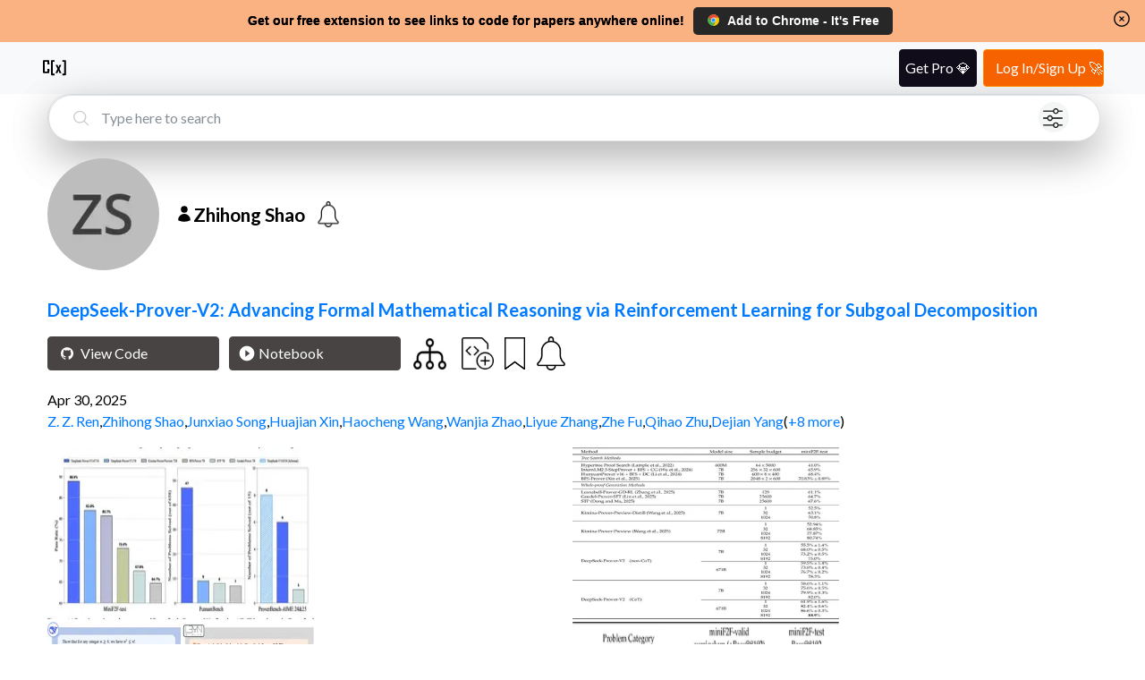

--- FILE ---
content_type: text/html; charset=utf-8
request_url: https://www.catalyzex.com/author/Zhihong%20Shao
body_size: 26304
content:
<!DOCTYPE html><html lang="en"><head><meta charSet="utf-8"/><style>
            html, body, button {
              font-family: '__Lato_06d0dd', '__Lato_Fallback_06d0dd', Helvetica Neue, Helvetica, Arial, sans-serif !important;
            }
        </style><link rel="canonical" href="https://www.catalyzex.com/author/Zhihong%20Shao"/><style>
            html, body, button {
              font-family: '__Lato_06d0dd', '__Lato_Fallback_06d0dd', Helvetica Neue, Helvetica, Arial, sans-serif !important;
            }
        </style><meta name="viewport" content="width=device-width, initial-scale=1.0, shrink-to-fit=no"/><title>Zhihong Shao</title><meta name="description" content="View Zhihong Shao&#x27;s papers and open-source code. See more researchers and engineers like Zhihong Shao."/><meta property="og:title" content="Zhihong Shao"/><meta property="og:description" content="View Zhihong Shao&#x27;s papers and open-source code. See more researchers and engineers like Zhihong Shao."/><meta name="twitter:title" content="Zhihong Shao"/><meta name="twitter:description" content="View Zhihong Shao&#x27;s papers and open-source code. See more researchers and engineers like Zhihong Shao."/><meta name="og:image" content="https://ui-avatars.com/api/?name=Zhihong Shao&amp;background=BCBCBC&amp;color=3E3E3F&amp;size=256&amp;bold=true&amp;font-size=0.5&amp;format=png"/><script type="application/ld+json">{"@context":"https://schema.org","@graph":[{"@type":"ProfilePage","mainEntity":{"@type":"Person","name":"Zhihong Shao","description":null},"hasPart":[{"@type":"ScholarlyArticle","url":"https://www.catalyzex.com/paper/deepseek-prover-v2-advancing-formal","name":"DeepSeek-Prover-V2: Advancing Formal Mathematical Reasoning via Reinforcement Learning for Subgoal Decomposition","datePublished":"2025-04-30","author":[{"@type":"Person","name":"Z. Z. Ren","url":"https://www.catalyzex.com/author/Z. Z. Ren"},{"@type":"Person","name":"Zhihong Shao","url":"https://www.catalyzex.com/author/Zhihong Shao"},{"@type":"Person","name":"Junxiao Song","url":"https://www.catalyzex.com/author/Junxiao Song"},{"@type":"Person","name":"Huajian Xin","url":"https://www.catalyzex.com/author/Huajian Xin"},{"@type":"Person","name":"Haocheng Wang","url":"https://www.catalyzex.com/author/Haocheng Wang"},{"@type":"Person","name":"Wanjia Zhao","url":"https://www.catalyzex.com/author/Wanjia Zhao"},{"@type":"Person","name":"Liyue Zhang","url":"https://www.catalyzex.com/author/Liyue Zhang"},{"@type":"Person","name":"Zhe Fu","url":"https://www.catalyzex.com/author/Zhe Fu"},{"@type":"Person","name":"Qihao Zhu","url":"https://www.catalyzex.com/author/Qihao Zhu"},{"@type":"Person","name":"Dejian Yang","url":"https://www.catalyzex.com/author/Dejian Yang"},{"@type":"Person","name":"Z. F. Wu","url":"https://www.catalyzex.com/author/Z. F. Wu"},{"@type":"Person","name":"Zhibin Gou","url":"https://www.catalyzex.com/author/Zhibin Gou"},{"@type":"Person","name":"Shirong Ma","url":"https://www.catalyzex.com/author/Shirong Ma"},{"@type":"Person","name":"Hongxuan Tang","url":"https://www.catalyzex.com/author/Hongxuan Tang"},{"@type":"Person","name":"Yuxuan Liu","url":"https://www.catalyzex.com/author/Yuxuan Liu"},{"@type":"Person","name":"Wenjun Gao","url":"https://www.catalyzex.com/author/Wenjun Gao"},{"@type":"Person","name":"Daya Guo","url":"https://www.catalyzex.com/author/Daya Guo"},{"@type":"Person","name":"Chong Ruan","url":"https://www.catalyzex.com/author/Chong Ruan"}],"image":"https://figures.semanticscholar.org/f1f31064ccac840a33ae2a6b9e5a0873d97b3abe/1-Figure1-1.png"},{"@type":"ScholarlyArticle","url":"https://www.catalyzex.com/paper/deepseek-v3-technical-report","name":"DeepSeek-V3 Technical Report","datePublished":"2024-12-27","author":[{"@type":"Person","name":"DeepSeek-AI","url":"https://www.catalyzex.com/author/DeepSeek-AI"},{"@type":"Person","name":"Aixin Liu","url":"https://www.catalyzex.com/author/Aixin Liu"},{"@type":"Person","name":"Bei Feng","url":"https://www.catalyzex.com/author/Bei Feng"},{"@type":"Person","name":"Bing Xue","url":"https://www.catalyzex.com/author/Bing Xue"},{"@type":"Person","name":"Bingxuan Wang","url":"https://www.catalyzex.com/author/Bingxuan Wang"},{"@type":"Person","name":"Bochao Wu","url":"https://www.catalyzex.com/author/Bochao Wu"},{"@type":"Person","name":"Chengda Lu","url":"https://www.catalyzex.com/author/Chengda Lu"},{"@type":"Person","name":"Chenggang Zhao","url":"https://www.catalyzex.com/author/Chenggang Zhao"},{"@type":"Person","name":"Chengqi Deng","url":"https://www.catalyzex.com/author/Chengqi Deng"},{"@type":"Person","name":"Chenyu Zhang","url":"https://www.catalyzex.com/author/Chenyu Zhang"},{"@type":"Person","name":"Chong Ruan","url":"https://www.catalyzex.com/author/Chong Ruan"},{"@type":"Person","name":"Damai Dai","url":"https://www.catalyzex.com/author/Damai Dai"},{"@type":"Person","name":"Daya Guo","url":"https://www.catalyzex.com/author/Daya Guo"},{"@type":"Person","name":"Dejian Yang","url":"https://www.catalyzex.com/author/Dejian Yang"},{"@type":"Person","name":"Deli Chen","url":"https://www.catalyzex.com/author/Deli Chen"},{"@type":"Person","name":"Dongjie Ji","url":"https://www.catalyzex.com/author/Dongjie Ji"},{"@type":"Person","name":"Erhang Li","url":"https://www.catalyzex.com/author/Erhang Li"},{"@type":"Person","name":"Fangyun Lin","url":"https://www.catalyzex.com/author/Fangyun Lin"},{"@type":"Person","name":"Fucong Dai","url":"https://www.catalyzex.com/author/Fucong Dai"},{"@type":"Person","name":"Fuli Luo","url":"https://www.catalyzex.com/author/Fuli Luo"},{"@type":"Person","name":"Guangbo Hao","url":"https://www.catalyzex.com/author/Guangbo Hao"},{"@type":"Person","name":"Guanting Chen","url":"https://www.catalyzex.com/author/Guanting Chen"},{"@type":"Person","name":"Guowei Li","url":"https://www.catalyzex.com/author/Guowei Li"},{"@type":"Person","name":"H. Zhang","url":"https://www.catalyzex.com/author/H. Zhang"},{"@type":"Person","name":"Han Bao","url":"https://www.catalyzex.com/author/Han Bao"},{"@type":"Person","name":"Hanwei Xu","url":"https://www.catalyzex.com/author/Hanwei Xu"},{"@type":"Person","name":"Haocheng Wang","url":"https://www.catalyzex.com/author/Haocheng Wang"},{"@type":"Person","name":"Haowei Zhang","url":"https://www.catalyzex.com/author/Haowei Zhang"},{"@type":"Person","name":"Honghui Ding","url":"https://www.catalyzex.com/author/Honghui Ding"},{"@type":"Person","name":"Huajian Xin","url":"https://www.catalyzex.com/author/Huajian Xin"},{"@type":"Person","name":"Huazuo Gao","url":"https://www.catalyzex.com/author/Huazuo Gao"},{"@type":"Person","name":"Hui Li","url":"https://www.catalyzex.com/author/Hui Li"},{"@type":"Person","name":"Hui Qu","url":"https://www.catalyzex.com/author/Hui Qu"},{"@type":"Person","name":"J. L. Cai","url":"https://www.catalyzex.com/author/J. L. Cai"},{"@type":"Person","name":"Jian Liang","url":"https://www.catalyzex.com/author/Jian Liang"},{"@type":"Person","name":"Jianzhong Guo","url":"https://www.catalyzex.com/author/Jianzhong Guo"},{"@type":"Person","name":"Jiaqi Ni","url":"https://www.catalyzex.com/author/Jiaqi Ni"},{"@type":"Person","name":"Jiashi Li","url":"https://www.catalyzex.com/author/Jiashi Li"},{"@type":"Person","name":"Jiawei Wang","url":"https://www.catalyzex.com/author/Jiawei Wang"},{"@type":"Person","name":"Jin Chen","url":"https://www.catalyzex.com/author/Jin Chen"},{"@type":"Person","name":"Jingchang Chen","url":"https://www.catalyzex.com/author/Jingchang Chen"},{"@type":"Person","name":"Jingyang Yuan","url":"https://www.catalyzex.com/author/Jingyang Yuan"},{"@type":"Person","name":"Junjie Qiu","url":"https://www.catalyzex.com/author/Junjie Qiu"},{"@type":"Person","name":"Junlong Li","url":"https://www.catalyzex.com/author/Junlong Li"},{"@type":"Person","name":"Junxiao Song","url":"https://www.catalyzex.com/author/Junxiao Song"},{"@type":"Person","name":"Kai Dong","url":"https://www.catalyzex.com/author/Kai Dong"},{"@type":"Person","name":"Kai Hu","url":"https://www.catalyzex.com/author/Kai Hu"},{"@type":"Person","name":"Kaige Gao","url":"https://www.catalyzex.com/author/Kaige Gao"},{"@type":"Person","name":"Kang Guan","url":"https://www.catalyzex.com/author/Kang Guan"},{"@type":"Person","name":"Kexin Huang","url":"https://www.catalyzex.com/author/Kexin Huang"},{"@type":"Person","name":"Kuai Yu","url":"https://www.catalyzex.com/author/Kuai Yu"},{"@type":"Person","name":"Lean Wang","url":"https://www.catalyzex.com/author/Lean Wang"},{"@type":"Person","name":"Lecong Zhang","url":"https://www.catalyzex.com/author/Lecong Zhang"},{"@type":"Person","name":"Lei Xu","url":"https://www.catalyzex.com/author/Lei Xu"},{"@type":"Person","name":"Leyi Xia","url":"https://www.catalyzex.com/author/Leyi Xia"},{"@type":"Person","name":"Liang Zhao","url":"https://www.catalyzex.com/author/Liang Zhao"},{"@type":"Person","name":"Litong Wang","url":"https://www.catalyzex.com/author/Litong Wang"},{"@type":"Person","name":"Liyue Zhang","url":"https://www.catalyzex.com/author/Liyue Zhang"},{"@type":"Person","name":"Meng Li","url":"https://www.catalyzex.com/author/Meng Li"},{"@type":"Person","name":"Miaojun Wang","url":"https://www.catalyzex.com/author/Miaojun Wang"},{"@type":"Person","name":"Mingchuan Zhang","url":"https://www.catalyzex.com/author/Mingchuan Zhang"},{"@type":"Person","name":"Minghua Zhang","url":"https://www.catalyzex.com/author/Minghua Zhang"},{"@type":"Person","name":"Minghui Tang","url":"https://www.catalyzex.com/author/Minghui Tang"},{"@type":"Person","name":"Mingming Li","url":"https://www.catalyzex.com/author/Mingming Li"},{"@type":"Person","name":"Ning Tian","url":"https://www.catalyzex.com/author/Ning Tian"},{"@type":"Person","name":"Panpan Huang","url":"https://www.catalyzex.com/author/Panpan Huang"},{"@type":"Person","name":"Peiyi Wang","url":"https://www.catalyzex.com/author/Peiyi Wang"},{"@type":"Person","name":"Peng Zhang","url":"https://www.catalyzex.com/author/Peng Zhang"},{"@type":"Person","name":"Qiancheng Wang","url":"https://www.catalyzex.com/author/Qiancheng Wang"},{"@type":"Person","name":"Qihao Zhu","url":"https://www.catalyzex.com/author/Qihao Zhu"},{"@type":"Person","name":"Qinyu Chen","url":"https://www.catalyzex.com/author/Qinyu Chen"},{"@type":"Person","name":"Qiushi Du","url":"https://www.catalyzex.com/author/Qiushi Du"},{"@type":"Person","name":"R. J. Chen","url":"https://www.catalyzex.com/author/R. J. Chen"},{"@type":"Person","name":"R. L. Jin","url":"https://www.catalyzex.com/author/R. L. Jin"},{"@type":"Person","name":"Ruiqi Ge","url":"https://www.catalyzex.com/author/Ruiqi Ge"},{"@type":"Person","name":"Ruisong Zhang","url":"https://www.catalyzex.com/author/Ruisong Zhang"},{"@type":"Person","name":"Ruizhe Pan","url":"https://www.catalyzex.com/author/Ruizhe Pan"},{"@type":"Person","name":"Runji Wang","url":"https://www.catalyzex.com/author/Runji Wang"},{"@type":"Person","name":"Runxin Xu","url":"https://www.catalyzex.com/author/Runxin Xu"},{"@type":"Person","name":"Ruoyu Zhang","url":"https://www.catalyzex.com/author/Ruoyu Zhang"},{"@type":"Person","name":"Ruyi Chen","url":"https://www.catalyzex.com/author/Ruyi Chen"},{"@type":"Person","name":"S. S. Li","url":"https://www.catalyzex.com/author/S. S. Li"},{"@type":"Person","name":"Shanghao Lu","url":"https://www.catalyzex.com/author/Shanghao Lu"},{"@type":"Person","name":"Shangyan Zhou","url":"https://www.catalyzex.com/author/Shangyan Zhou"},{"@type":"Person","name":"Shanhuang Chen","url":"https://www.catalyzex.com/author/Shanhuang Chen"},{"@type":"Person","name":"Shaoqing Wu","url":"https://www.catalyzex.com/author/Shaoqing Wu"},{"@type":"Person","name":"Shengfeng Ye","url":"https://www.catalyzex.com/author/Shengfeng Ye"},{"@type":"Person","name":"Shirong Ma","url":"https://www.catalyzex.com/author/Shirong Ma"},{"@type":"Person","name":"Shiyu Wang","url":"https://www.catalyzex.com/author/Shiyu Wang"},{"@type":"Person","name":"Shuang Zhou","url":"https://www.catalyzex.com/author/Shuang Zhou"},{"@type":"Person","name":"Shuiping Yu","url":"https://www.catalyzex.com/author/Shuiping Yu"},{"@type":"Person","name":"Shunfeng Zhou","url":"https://www.catalyzex.com/author/Shunfeng Zhou"},{"@type":"Person","name":"Shuting Pan","url":"https://www.catalyzex.com/author/Shuting Pan"},{"@type":"Person","name":"T. Wang","url":"https://www.catalyzex.com/author/T. Wang"},{"@type":"Person","name":"Tao Yun","url":"https://www.catalyzex.com/author/Tao Yun"},{"@type":"Person","name":"Tian Pei","url":"https://www.catalyzex.com/author/Tian Pei"},{"@type":"Person","name":"Tianyu Sun","url":"https://www.catalyzex.com/author/Tianyu Sun"},{"@type":"Person","name":"W. L. Xiao","url":"https://www.catalyzex.com/author/W. L. Xiao"},{"@type":"Person","name":"Wangding Zeng","url":"https://www.catalyzex.com/author/Wangding Zeng"},{"@type":"Person","name":"Wanjia Zhao","url":"https://www.catalyzex.com/author/Wanjia Zhao"},{"@type":"Person","name":"Wei An","url":"https://www.catalyzex.com/author/Wei An"},{"@type":"Person","name":"Wen Liu","url":"https://www.catalyzex.com/author/Wen Liu"},{"@type":"Person","name":"Wenfeng Liang","url":"https://www.catalyzex.com/author/Wenfeng Liang"},{"@type":"Person","name":"Wenjun Gao","url":"https://www.catalyzex.com/author/Wenjun Gao"},{"@type":"Person","name":"Wenqin Yu","url":"https://www.catalyzex.com/author/Wenqin Yu"},{"@type":"Person","name":"Wentao Zhang","url":"https://www.catalyzex.com/author/Wentao Zhang"},{"@type":"Person","name":"X. Q. Li","url":"https://www.catalyzex.com/author/X. Q. Li"},{"@type":"Person","name":"Xiangyue Jin","url":"https://www.catalyzex.com/author/Xiangyue Jin"},{"@type":"Person","name":"Xianzu Wang","url":"https://www.catalyzex.com/author/Xianzu Wang"},{"@type":"Person","name":"Xiao Bi","url":"https://www.catalyzex.com/author/Xiao Bi"},{"@type":"Person","name":"Xiaodong Liu","url":"https://www.catalyzex.com/author/Xiaodong Liu"},{"@type":"Person","name":"Xiaohan Wang","url":"https://www.catalyzex.com/author/Xiaohan Wang"},{"@type":"Person","name":"Xiaojin Shen","url":"https://www.catalyzex.com/author/Xiaojin Shen"},{"@type":"Person","name":"Xiaokang Chen","url":"https://www.catalyzex.com/author/Xiaokang Chen"},{"@type":"Person","name":"Xiaokang Zhang","url":"https://www.catalyzex.com/author/Xiaokang Zhang"},{"@type":"Person","name":"Xiaosha Chen","url":"https://www.catalyzex.com/author/Xiaosha Chen"},{"@type":"Person","name":"Xiaotao Nie","url":"https://www.catalyzex.com/author/Xiaotao Nie"},{"@type":"Person","name":"Xiaowen Sun","url":"https://www.catalyzex.com/author/Xiaowen Sun"},{"@type":"Person","name":"Xiaoxiang Wang","url":"https://www.catalyzex.com/author/Xiaoxiang Wang"},{"@type":"Person","name":"Xin Cheng","url":"https://www.catalyzex.com/author/Xin Cheng"},{"@type":"Person","name":"Xin Liu","url":"https://www.catalyzex.com/author/Xin Liu"},{"@type":"Person","name":"Xin Xie","url":"https://www.catalyzex.com/author/Xin Xie"},{"@type":"Person","name":"Xingchao Liu","url":"https://www.catalyzex.com/author/Xingchao Liu"},{"@type":"Person","name":"Xingkai Yu","url":"https://www.catalyzex.com/author/Xingkai Yu"},{"@type":"Person","name":"Xinnan Song","url":"https://www.catalyzex.com/author/Xinnan Song"},{"@type":"Person","name":"Xinxia Shan","url":"https://www.catalyzex.com/author/Xinxia Shan"},{"@type":"Person","name":"Xinyi Zhou","url":"https://www.catalyzex.com/author/Xinyi Zhou"},{"@type":"Person","name":"Xinyu Yang","url":"https://www.catalyzex.com/author/Xinyu Yang"},{"@type":"Person","name":"Xinyuan Li","url":"https://www.catalyzex.com/author/Xinyuan Li"},{"@type":"Person","name":"Xuecheng Su","url":"https://www.catalyzex.com/author/Xuecheng Su"},{"@type":"Person","name":"Xuheng Lin","url":"https://www.catalyzex.com/author/Xuheng Lin"},{"@type":"Person","name":"Y. K. Li","url":"https://www.catalyzex.com/author/Y. K. Li"},{"@type":"Person","name":"Y. Q. Wang","url":"https://www.catalyzex.com/author/Y. Q. Wang"},{"@type":"Person","name":"Y. X. Wei","url":"https://www.catalyzex.com/author/Y. X. Wei"},{"@type":"Person","name":"Y. X. Zhu","url":"https://www.catalyzex.com/author/Y. X. Zhu"},{"@type":"Person","name":"Yang Zhang","url":"https://www.catalyzex.com/author/Yang Zhang"},{"@type":"Person","name":"Yanhong Xu","url":"https://www.catalyzex.com/author/Yanhong Xu"},{"@type":"Person","name":"Yanping Huang","url":"https://www.catalyzex.com/author/Yanping Huang"},{"@type":"Person","name":"Yao Li","url":"https://www.catalyzex.com/author/Yao Li"},{"@type":"Person","name":"Yao Zhao","url":"https://www.catalyzex.com/author/Yao Zhao"},{"@type":"Person","name":"Yaofeng Sun","url":"https://www.catalyzex.com/author/Yaofeng Sun"},{"@type":"Person","name":"Yaohui Li","url":"https://www.catalyzex.com/author/Yaohui Li"},{"@type":"Person","name":"Yaohui Wang","url":"https://www.catalyzex.com/author/Yaohui Wang"},{"@type":"Person","name":"Yi Yu","url":"https://www.catalyzex.com/author/Yi Yu"},{"@type":"Person","name":"Yi Zheng","url":"https://www.catalyzex.com/author/Yi Zheng"},{"@type":"Person","name":"Yichao Zhang","url":"https://www.catalyzex.com/author/Yichao Zhang"},{"@type":"Person","name":"Yifan Shi","url":"https://www.catalyzex.com/author/Yifan Shi"},{"@type":"Person","name":"Yiliang Xiong","url":"https://www.catalyzex.com/author/Yiliang Xiong"},{"@type":"Person","name":"Ying He","url":"https://www.catalyzex.com/author/Ying He"},{"@type":"Person","name":"Ying Tang","url":"https://www.catalyzex.com/author/Ying Tang"},{"@type":"Person","name":"Yishi Piao","url":"https://www.catalyzex.com/author/Yishi Piao"},{"@type":"Person","name":"Yisong Wang","url":"https://www.catalyzex.com/author/Yisong Wang"},{"@type":"Person","name":"Yixuan Tan","url":"https://www.catalyzex.com/author/Yixuan Tan"},{"@type":"Person","name":"Yiyang Ma","url":"https://www.catalyzex.com/author/Yiyang Ma"},{"@type":"Person","name":"Yiyuan Liu","url":"https://www.catalyzex.com/author/Yiyuan Liu"},{"@type":"Person","name":"Yongqiang Guo","url":"https://www.catalyzex.com/author/Yongqiang Guo"},{"@type":"Person","name":"Yu Wu","url":"https://www.catalyzex.com/author/Yu Wu"},{"@type":"Person","name":"Yuan Ou","url":"https://www.catalyzex.com/author/Yuan Ou"},{"@type":"Person","name":"Yuchen Zhu","url":"https://www.catalyzex.com/author/Yuchen Zhu"},{"@type":"Person","name":"Yuduan Wang","url":"https://www.catalyzex.com/author/Yuduan Wang"},{"@type":"Person","name":"Yue Gong","url":"https://www.catalyzex.com/author/Yue Gong"},{"@type":"Person","name":"Yuheng Zou","url":"https://www.catalyzex.com/author/Yuheng Zou"},{"@type":"Person","name":"Yujia He","url":"https://www.catalyzex.com/author/Yujia He"},{"@type":"Person","name":"Yukun Zha","url":"https://www.catalyzex.com/author/Yukun Zha"},{"@type":"Person","name":"Yunfan Xiong","url":"https://www.catalyzex.com/author/Yunfan Xiong"},{"@type":"Person","name":"Yunxian Ma","url":"https://www.catalyzex.com/author/Yunxian Ma"},{"@type":"Person","name":"Yuting Yan","url":"https://www.catalyzex.com/author/Yuting Yan"},{"@type":"Person","name":"Yuxiang Luo","url":"https://www.catalyzex.com/author/Yuxiang Luo"},{"@type":"Person","name":"Yuxiang You","url":"https://www.catalyzex.com/author/Yuxiang You"},{"@type":"Person","name":"Yuxuan Liu","url":"https://www.catalyzex.com/author/Yuxuan Liu"},{"@type":"Person","name":"Yuyang Zhou","url":"https://www.catalyzex.com/author/Yuyang Zhou"},{"@type":"Person","name":"Z. F. Wu","url":"https://www.catalyzex.com/author/Z. F. Wu"},{"@type":"Person","name":"Z. Z. Ren","url":"https://www.catalyzex.com/author/Z. Z. Ren"},{"@type":"Person","name":"Zehui Ren","url":"https://www.catalyzex.com/author/Zehui Ren"},{"@type":"Person","name":"Zhangli Sha","url":"https://www.catalyzex.com/author/Zhangli Sha"},{"@type":"Person","name":"Zhe Fu","url":"https://www.catalyzex.com/author/Zhe Fu"},{"@type":"Person","name":"Zhean Xu","url":"https://www.catalyzex.com/author/Zhean Xu"},{"@type":"Person","name":"Zhen Huang","url":"https://www.catalyzex.com/author/Zhen Huang"},{"@type":"Person","name":"Zhen Zhang","url":"https://www.catalyzex.com/author/Zhen Zhang"},{"@type":"Person","name":"Zhenda Xie","url":"https://www.catalyzex.com/author/Zhenda Xie"},{"@type":"Person","name":"Zhengyan Zhang","url":"https://www.catalyzex.com/author/Zhengyan Zhang"},{"@type":"Person","name":"Zhewen Hao","url":"https://www.catalyzex.com/author/Zhewen Hao"},{"@type":"Person","name":"Zhibin Gou","url":"https://www.catalyzex.com/author/Zhibin Gou"},{"@type":"Person","name":"Zhicheng Ma","url":"https://www.catalyzex.com/author/Zhicheng Ma"},{"@type":"Person","name":"Zhigang Yan","url":"https://www.catalyzex.com/author/Zhigang Yan"},{"@type":"Person","name":"Zhihong Shao","url":"https://www.catalyzex.com/author/Zhihong Shao"},{"@type":"Person","name":"Zhipeng Xu","url":"https://www.catalyzex.com/author/Zhipeng Xu"},{"@type":"Person","name":"Zhiyu Wu","url":"https://www.catalyzex.com/author/Zhiyu Wu"},{"@type":"Person","name":"Zhongyu Zhang","url":"https://www.catalyzex.com/author/Zhongyu Zhang"},{"@type":"Person","name":"Zhuoshu Li","url":"https://www.catalyzex.com/author/Zhuoshu Li"},{"@type":"Person","name":"Zihui Gu","url":"https://www.catalyzex.com/author/Zihui Gu"},{"@type":"Person","name":"Zijia Zhu","url":"https://www.catalyzex.com/author/Zijia Zhu"},{"@type":"Person","name":"Zijun Liu","url":"https://www.catalyzex.com/author/Zijun Liu"},{"@type":"Person","name":"Zilin Li","url":"https://www.catalyzex.com/author/Zilin Li"},{"@type":"Person","name":"Ziwei Xie","url":"https://www.catalyzex.com/author/Ziwei Xie"},{"@type":"Person","name":"Ziyang Song","url":"https://www.catalyzex.com/author/Ziyang Song"},{"@type":"Person","name":"Ziyi Gao","url":"https://www.catalyzex.com/author/Ziyi Gao"},{"@type":"Person","name":"Zizheng Pan","url":"https://www.catalyzex.com/author/Zizheng Pan"}],"image":"https://figures.semanticscholar.org/a9780bdecdf142d31a106322e43ec811ced7e10a/1-Figure1-1.png"},{"@type":"ScholarlyArticle","url":"https://www.catalyzex.com/paper/deepseek-prover-v1-5-harnessing-proof","name":"DeepSeek-Prover-V1.5: Harnessing Proof Assistant Feedback for Reinforcement Learning and Monte-Carlo Tree Search","datePublished":"2024-08-15","author":[{"@type":"Person","name":"Huajian Xin","url":"https://www.catalyzex.com/author/Huajian Xin"},{"@type":"Person","name":"Z. Z. Ren","url":"https://www.catalyzex.com/author/Z. Z. Ren"},{"@type":"Person","name":"Junxiao Song","url":"https://www.catalyzex.com/author/Junxiao Song"},{"@type":"Person","name":"Zhihong Shao","url":"https://www.catalyzex.com/author/Zhihong Shao"},{"@type":"Person","name":"Wanjia Zhao","url":"https://www.catalyzex.com/author/Wanjia Zhao"},{"@type":"Person","name":"Haocheng Wang","url":"https://www.catalyzex.com/author/Haocheng Wang"},{"@type":"Person","name":"Bo Liu","url":"https://www.catalyzex.com/author/Bo Liu"},{"@type":"Person","name":"Liyue Zhang","url":"https://www.catalyzex.com/author/Liyue Zhang"},{"@type":"Person","name":"Xuan Lu","url":"https://www.catalyzex.com/author/Xuan Lu"},{"@type":"Person","name":"Qiushi Du","url":"https://www.catalyzex.com/author/Qiushi Du"},{"@type":"Person","name":"Wenjun Gao","url":"https://www.catalyzex.com/author/Wenjun Gao"},{"@type":"Person","name":"Qihao Zhu","url":"https://www.catalyzex.com/author/Qihao Zhu"},{"@type":"Person","name":"Dejian Yang","url":"https://www.catalyzex.com/author/Dejian Yang"},{"@type":"Person","name":"Zhibin Gou","url":"https://www.catalyzex.com/author/Zhibin Gou"},{"@type":"Person","name":"Z. F. Wu","url":"https://www.catalyzex.com/author/Z. F. Wu"},{"@type":"Person","name":"Fuli Luo","url":"https://www.catalyzex.com/author/Fuli Luo"},{"@type":"Person","name":"Chong Ruan","url":"https://www.catalyzex.com/author/Chong Ruan"}],"image":"https://figures.semanticscholar.org/e1a642026fb46a8b8a868862bcf0728e8d215d7e/1-Figure1-1.png"},{"@type":"ScholarlyArticle","url":"https://www.catalyzex.com/paper/deepseek-coder-v2-breaking-the-barrier-of","name":"DeepSeek-Coder-V2: Breaking the Barrier of Closed-Source Models in Code Intelligence","datePublished":"2024-06-17","author":[{"@type":"Person","name":"DeepSeek-AI","url":"https://www.catalyzex.com/author/DeepSeek-AI"},{"@type":"Person","name":"Qihao Zhu","url":"https://www.catalyzex.com/author/Qihao Zhu"},{"@type":"Person","name":"Daya Guo","url":"https://www.catalyzex.com/author/Daya Guo"},{"@type":"Person","name":"Zhihong Shao","url":"https://www.catalyzex.com/author/Zhihong Shao"},{"@type":"Person","name":"Dejian Yang","url":"https://www.catalyzex.com/author/Dejian Yang"},{"@type":"Person","name":"Peiyi Wang","url":"https://www.catalyzex.com/author/Peiyi Wang"},{"@type":"Person","name":"Runxin Xu","url":"https://www.catalyzex.com/author/Runxin Xu"},{"@type":"Person","name":"Y. Wu","url":"https://www.catalyzex.com/author/Y. Wu"},{"@type":"Person","name":"Yukun Li","url":"https://www.catalyzex.com/author/Yukun Li"},{"@type":"Person","name":"Huazuo Gao","url":"https://www.catalyzex.com/author/Huazuo Gao"},{"@type":"Person","name":"Shirong Ma","url":"https://www.catalyzex.com/author/Shirong Ma"},{"@type":"Person","name":"Wangding Zeng","url":"https://www.catalyzex.com/author/Wangding Zeng"},{"@type":"Person","name":"Xiao Bi","url":"https://www.catalyzex.com/author/Xiao Bi"},{"@type":"Person","name":"Zihui Gu","url":"https://www.catalyzex.com/author/Zihui Gu"},{"@type":"Person","name":"Hanwei Xu","url":"https://www.catalyzex.com/author/Hanwei Xu"},{"@type":"Person","name":"Damai Dai","url":"https://www.catalyzex.com/author/Damai Dai"},{"@type":"Person","name":"Kai Dong","url":"https://www.catalyzex.com/author/Kai Dong"},{"@type":"Person","name":"Liyue Zhang","url":"https://www.catalyzex.com/author/Liyue Zhang"},{"@type":"Person","name":"Yishi Piao","url":"https://www.catalyzex.com/author/Yishi Piao"},{"@type":"Person","name":"Zhibin Gou","url":"https://www.catalyzex.com/author/Zhibin Gou"},{"@type":"Person","name":"Zhenda Xie","url":"https://www.catalyzex.com/author/Zhenda Xie"},{"@type":"Person","name":"Zhewen Hao","url":"https://www.catalyzex.com/author/Zhewen Hao"},{"@type":"Person","name":"Bingxuan Wang","url":"https://www.catalyzex.com/author/Bingxuan Wang"},{"@type":"Person","name":"Junxiao Song","url":"https://www.catalyzex.com/author/Junxiao Song"},{"@type":"Person","name":"Deli Chen","url":"https://www.catalyzex.com/author/Deli Chen"},{"@type":"Person","name":"Xin Xie","url":"https://www.catalyzex.com/author/Xin Xie"},{"@type":"Person","name":"Kang Guan","url":"https://www.catalyzex.com/author/Kang Guan"},{"@type":"Person","name":"Yuxiang You","url":"https://www.catalyzex.com/author/Yuxiang You"},{"@type":"Person","name":"Aixin Liu","url":"https://www.catalyzex.com/author/Aixin Liu"},{"@type":"Person","name":"Qiushi Du","url":"https://www.catalyzex.com/author/Qiushi Du"},{"@type":"Person","name":"Wenjun Gao","url":"https://www.catalyzex.com/author/Wenjun Gao"},{"@type":"Person","name":"Xuan Lu","url":"https://www.catalyzex.com/author/Xuan Lu"},{"@type":"Person","name":"Qinyu Chen","url":"https://www.catalyzex.com/author/Qinyu Chen"},{"@type":"Person","name":"Yaohui Wang","url":"https://www.catalyzex.com/author/Yaohui Wang"},{"@type":"Person","name":"Chengqi Deng","url":"https://www.catalyzex.com/author/Chengqi Deng"},{"@type":"Person","name":"Jiashi Li","url":"https://www.catalyzex.com/author/Jiashi Li"},{"@type":"Person","name":"Chenggang Zhao","url":"https://www.catalyzex.com/author/Chenggang Zhao"},{"@type":"Person","name":"Chong Ruan","url":"https://www.catalyzex.com/author/Chong Ruan"},{"@type":"Person","name":"Fuli Luo","url":"https://www.catalyzex.com/author/Fuli Luo"},{"@type":"Person","name":"Wenfeng Liang","url":"https://www.catalyzex.com/author/Wenfeng Liang"}],"image":"https://figures.semanticscholar.org/2797cbda8c845504119b62ee25deb1500ec2dfaf/1-Figure1-1.png"},{"@type":"ScholarlyArticle","url":"https://www.catalyzex.com/paper/learning-task-decomposition-to-assist-humans","name":"Learning Task Decomposition to Assist Humans in Competitive Programming","datePublished":"2024-06-07","author":[{"@type":"Person","name":"Jiaxin Wen","url":"https://www.catalyzex.com/author/Jiaxin Wen"},{"@type":"Person","name":"Ruiqi Zhong","url":"https://www.catalyzex.com/author/Ruiqi Zhong"},{"@type":"Person","name":"Pei Ke","url":"https://www.catalyzex.com/author/Pei Ke"},{"@type":"Person","name":"Zhihong Shao","url":"https://www.catalyzex.com/author/Zhihong Shao"},{"@type":"Person","name":"Hongning Wang","url":"https://www.catalyzex.com/author/Hongning Wang"},{"@type":"Person","name":"Minlie Huang","url":"https://www.catalyzex.com/author/Minlie Huang"}],"image":"https://figures.semanticscholar.org/e9f1f02d0eeb1ca028ec0b41c0c00273a391c99b/2-Figure1-1.png"},{"@type":"ScholarlyArticle","url":"https://www.catalyzex.com/paper/deepseek-prover-advancing-theorem-proving-in","name":"DeepSeek-Prover: Advancing Theorem Proving in LLMs through Large-Scale Synthetic Data","datePublished":"2024-05-23","author":[{"@type":"Person","name":"Huajian Xin","url":"https://www.catalyzex.com/author/Huajian Xin"},{"@type":"Person","name":"Daya Guo","url":"https://www.catalyzex.com/author/Daya Guo"},{"@type":"Person","name":"Zhihong Shao","url":"https://www.catalyzex.com/author/Zhihong Shao"},{"@type":"Person","name":"Zhizhou Ren","url":"https://www.catalyzex.com/author/Zhizhou Ren"},{"@type":"Person","name":"Qihao Zhu","url":"https://www.catalyzex.com/author/Qihao Zhu"},{"@type":"Person","name":"Bo Liu","url":"https://www.catalyzex.com/author/Bo Liu"},{"@type":"Person","name":"Chong Ruan","url":"https://www.catalyzex.com/author/Chong Ruan"},{"@type":"Person","name":"Wenda Li","url":"https://www.catalyzex.com/author/Wenda Li"},{"@type":"Person","name":"Xiaodan Liang","url":"https://www.catalyzex.com/author/Xiaodan Liang"}],"image":"https://figures.semanticscholar.org/3648515cc35b517cdf60331cc4870e24616f9939/4-Figure1-1.png"},{"@type":"ScholarlyArticle","url":"https://www.catalyzex.com/paper/deepseekmath-pushing-the-limits-of","name":"DeepSeekMath: Pushing the Limits of Mathematical Reasoning in Open Language Models","datePublished":"2024-02-06","author":[{"@type":"Person","name":"Zhihong Shao","url":"https://www.catalyzex.com/author/Zhihong Shao"},{"@type":"Person","name":"Peiyi Wang","url":"https://www.catalyzex.com/author/Peiyi Wang"},{"@type":"Person","name":"Qihao Zhu","url":"https://www.catalyzex.com/author/Qihao Zhu"},{"@type":"Person","name":"Runxin Xu","url":"https://www.catalyzex.com/author/Runxin Xu"},{"@type":"Person","name":"Junxiao Song","url":"https://www.catalyzex.com/author/Junxiao Song"},{"@type":"Person","name":"Mingchuan Zhang","url":"https://www.catalyzex.com/author/Mingchuan Zhang"},{"@type":"Person","name":"Y. K. Li","url":"https://www.catalyzex.com/author/Y. K. Li"},{"@type":"Person","name":"Y. Wu","url":"https://www.catalyzex.com/author/Y. Wu"},{"@type":"Person","name":"Daya Guo","url":"https://www.catalyzex.com/author/Daya Guo"}],"image":"https://figures.semanticscholar.org/35b142ea69598e6241f0011312128031df55895c/1-Figure1-1.png"},{"@type":"ScholarlyArticle","url":"https://www.catalyzex.com/paper/deepseek-llm-scaling-open-source-language","name":"DeepSeek LLM: Scaling Open-Source Language Models with Longtermism","datePublished":"2024-01-05","author":[{"@type":"Person","name":"DeepSeek-AI","url":"https://www.catalyzex.com/author/DeepSeek-AI"},{"@type":"Person","name":":","url":"https://www.catalyzex.com/author/:"},{"@type":"Person","name":"Xiao Bi","url":"https://www.catalyzex.com/author/Xiao Bi"},{"@type":"Person","name":"Deli Chen","url":"https://www.catalyzex.com/author/Deli Chen"},{"@type":"Person","name":"Guanting Chen","url":"https://www.catalyzex.com/author/Guanting Chen"},{"@type":"Person","name":"Shanhuang Chen","url":"https://www.catalyzex.com/author/Shanhuang Chen"},{"@type":"Person","name":"Damai Dai","url":"https://www.catalyzex.com/author/Damai Dai"},{"@type":"Person","name":"Chengqi Deng","url":"https://www.catalyzex.com/author/Chengqi Deng"},{"@type":"Person","name":"Honghui Ding","url":"https://www.catalyzex.com/author/Honghui Ding"},{"@type":"Person","name":"Kai Dong","url":"https://www.catalyzex.com/author/Kai Dong"},{"@type":"Person","name":"Qiushi Du","url":"https://www.catalyzex.com/author/Qiushi Du"},{"@type":"Person","name":"Zhe Fu","url":"https://www.catalyzex.com/author/Zhe Fu"},{"@type":"Person","name":"Huazuo Gao","url":"https://www.catalyzex.com/author/Huazuo Gao"},{"@type":"Person","name":"Kaige Gao","url":"https://www.catalyzex.com/author/Kaige Gao"},{"@type":"Person","name":"Wenjun Gao","url":"https://www.catalyzex.com/author/Wenjun Gao"},{"@type":"Person","name":"Ruiqi Ge","url":"https://www.catalyzex.com/author/Ruiqi Ge"},{"@type":"Person","name":"Kang Guan","url":"https://www.catalyzex.com/author/Kang Guan"},{"@type":"Person","name":"Daya Guo","url":"https://www.catalyzex.com/author/Daya Guo"},{"@type":"Person","name":"Jianzhong Guo","url":"https://www.catalyzex.com/author/Jianzhong Guo"},{"@type":"Person","name":"Guangbo Hao","url":"https://www.catalyzex.com/author/Guangbo Hao"},{"@type":"Person","name":"Zhewen Hao","url":"https://www.catalyzex.com/author/Zhewen Hao"},{"@type":"Person","name":"Ying He","url":"https://www.catalyzex.com/author/Ying He"},{"@type":"Person","name":"Wenjie Hu","url":"https://www.catalyzex.com/author/Wenjie Hu"},{"@type":"Person","name":"Panpan Huang","url":"https://www.catalyzex.com/author/Panpan Huang"},{"@type":"Person","name":"Erhang Li","url":"https://www.catalyzex.com/author/Erhang Li"},{"@type":"Person","name":"Guowei Li","url":"https://www.catalyzex.com/author/Guowei Li"},{"@type":"Person","name":"Jiashi Li","url":"https://www.catalyzex.com/author/Jiashi Li"},{"@type":"Person","name":"Yao Li","url":"https://www.catalyzex.com/author/Yao Li"},{"@type":"Person","name":"Y. K. Li","url":"https://www.catalyzex.com/author/Y. K. Li"},{"@type":"Person","name":"Wenfeng Liang","url":"https://www.catalyzex.com/author/Wenfeng Liang"},{"@type":"Person","name":"Fangyun Lin","url":"https://www.catalyzex.com/author/Fangyun Lin"},{"@type":"Person","name":"A. X. Liu","url":"https://www.catalyzex.com/author/A. X. Liu"},{"@type":"Person","name":"Bo Liu","url":"https://www.catalyzex.com/author/Bo Liu"},{"@type":"Person","name":"Wen Liu","url":"https://www.catalyzex.com/author/Wen Liu"},{"@type":"Person","name":"Xiaodong Liu","url":"https://www.catalyzex.com/author/Xiaodong Liu"},{"@type":"Person","name":"Xin Liu","url":"https://www.catalyzex.com/author/Xin Liu"},{"@type":"Person","name":"Yiyuan Liu","url":"https://www.catalyzex.com/author/Yiyuan Liu"},{"@type":"Person","name":"Haoyu Lu","url":"https://www.catalyzex.com/author/Haoyu Lu"},{"@type":"Person","name":"Shanghao Lu","url":"https://www.catalyzex.com/author/Shanghao Lu"},{"@type":"Person","name":"Fuli Luo","url":"https://www.catalyzex.com/author/Fuli Luo"},{"@type":"Person","name":"Shirong Ma","url":"https://www.catalyzex.com/author/Shirong Ma"},{"@type":"Person","name":"Xiaotao Nie","url":"https://www.catalyzex.com/author/Xiaotao Nie"},{"@type":"Person","name":"Tian Pei","url":"https://www.catalyzex.com/author/Tian Pei"},{"@type":"Person","name":"Yishi Piao","url":"https://www.catalyzex.com/author/Yishi Piao"},{"@type":"Person","name":"Junjie Qiu","url":"https://www.catalyzex.com/author/Junjie Qiu"},{"@type":"Person","name":"Hui Qu","url":"https://www.catalyzex.com/author/Hui Qu"},{"@type":"Person","name":"Tongzheng Ren","url":"https://www.catalyzex.com/author/Tongzheng Ren"},{"@type":"Person","name":"Zehui Ren","url":"https://www.catalyzex.com/author/Zehui Ren"},{"@type":"Person","name":"Chong Ruan","url":"https://www.catalyzex.com/author/Chong Ruan"},{"@type":"Person","name":"Zhangli Sha","url":"https://www.catalyzex.com/author/Zhangli Sha"},{"@type":"Person","name":"Zhihong Shao","url":"https://www.catalyzex.com/author/Zhihong Shao"},{"@type":"Person","name":"Junxiao Song","url":"https://www.catalyzex.com/author/Junxiao Song"},{"@type":"Person","name":"Xuecheng Su","url":"https://www.catalyzex.com/author/Xuecheng Su"},{"@type":"Person","name":"Jingxiang Sun","url":"https://www.catalyzex.com/author/Jingxiang Sun"},{"@type":"Person","name":"Yaofeng Sun","url":"https://www.catalyzex.com/author/Yaofeng Sun"},{"@type":"Person","name":"Minghui Tang","url":"https://www.catalyzex.com/author/Minghui Tang"},{"@type":"Person","name":"Bingxuan Wang","url":"https://www.catalyzex.com/author/Bingxuan Wang"},{"@type":"Person","name":"Peiyi Wang","url":"https://www.catalyzex.com/author/Peiyi Wang"},{"@type":"Person","name":"Shiyu Wang","url":"https://www.catalyzex.com/author/Shiyu Wang"},{"@type":"Person","name":"Yaohui Wang","url":"https://www.catalyzex.com/author/Yaohui Wang"},{"@type":"Person","name":"Yongji Wang","url":"https://www.catalyzex.com/author/Yongji Wang"},{"@type":"Person","name":"Tong Wu","url":"https://www.catalyzex.com/author/Tong Wu"},{"@type":"Person","name":"Y. Wu","url":"https://www.catalyzex.com/author/Y. Wu"},{"@type":"Person","name":"Xin Xie","url":"https://www.catalyzex.com/author/Xin Xie"},{"@type":"Person","name":"Zhenda Xie","url":"https://www.catalyzex.com/author/Zhenda Xie"},{"@type":"Person","name":"Ziwei Xie","url":"https://www.catalyzex.com/author/Ziwei Xie"},{"@type":"Person","name":"Yiliang Xiong","url":"https://www.catalyzex.com/author/Yiliang Xiong"},{"@type":"Person","name":"Hanwei Xu","url":"https://www.catalyzex.com/author/Hanwei Xu"},{"@type":"Person","name":"R. X. Xu","url":"https://www.catalyzex.com/author/R. X. Xu"},{"@type":"Person","name":"Yanhong Xu","url":"https://www.catalyzex.com/author/Yanhong Xu"},{"@type":"Person","name":"Dejian Yang","url":"https://www.catalyzex.com/author/Dejian Yang"},{"@type":"Person","name":"Yuxiang You","url":"https://www.catalyzex.com/author/Yuxiang You"},{"@type":"Person","name":"Shuiping Yu","url":"https://www.catalyzex.com/author/Shuiping Yu"},{"@type":"Person","name":"Xingkai Yu","url":"https://www.catalyzex.com/author/Xingkai Yu"},{"@type":"Person","name":"B. Zhang","url":"https://www.catalyzex.com/author/B. Zhang"},{"@type":"Person","name":"Haowei Zhang","url":"https://www.catalyzex.com/author/Haowei Zhang"},{"@type":"Person","name":"Lecong Zhang","url":"https://www.catalyzex.com/author/Lecong Zhang"},{"@type":"Person","name":"Liyue Zhang","url":"https://www.catalyzex.com/author/Liyue Zhang"},{"@type":"Person","name":"Mingchuan Zhang","url":"https://www.catalyzex.com/author/Mingchuan Zhang"},{"@type":"Person","name":"Minghua Zhang","url":"https://www.catalyzex.com/author/Minghua Zhang"},{"@type":"Person","name":"Wentao Zhang","url":"https://www.catalyzex.com/author/Wentao Zhang"},{"@type":"Person","name":"Yichao Zhang","url":"https://www.catalyzex.com/author/Yichao Zhang"},{"@type":"Person","name":"Chenggang Zhao","url":"https://www.catalyzex.com/author/Chenggang Zhao"},{"@type":"Person","name":"Yao Zhao","url":"https://www.catalyzex.com/author/Yao Zhao"},{"@type":"Person","name":"Shangyan Zhou","url":"https://www.catalyzex.com/author/Shangyan Zhou"},{"@type":"Person","name":"Shunfeng Zhou","url":"https://www.catalyzex.com/author/Shunfeng Zhou"},{"@type":"Person","name":"Qihao Zhu","url":"https://www.catalyzex.com/author/Qihao Zhu"},{"@type":"Person","name":"Yuheng Zou","url":"https://www.catalyzex.com/author/Yuheng Zou"}],"image":"https://dt5vp8kor0orz.cloudfront.net/7260442ef9c0448f07ce3803efd49cebaffcebe9/4-Table1-1.png"},{"@type":"ScholarlyArticle","url":"https://www.catalyzex.com/paper/math-shepherd-verify-and-reinforce-llms-step","name":"Math-Shepherd: Verify and Reinforce LLMs Step-by-step without Human Annotations","datePublished":"2023-12-28","author":[{"@type":"Person","name":"Peiyi Wang","url":"https://www.catalyzex.com/author/Peiyi Wang"},{"@type":"Person","name":"Lei Li","url":"https://www.catalyzex.com/author/Lei Li"},{"@type":"Person","name":"Zhihong Shao","url":"https://www.catalyzex.com/author/Zhihong Shao"},{"@type":"Person","name":"R. X. Xu","url":"https://www.catalyzex.com/author/R. X. Xu"},{"@type":"Person","name":"Damai Dai","url":"https://www.catalyzex.com/author/Damai Dai"},{"@type":"Person","name":"Yifei Li","url":"https://www.catalyzex.com/author/Yifei Li"},{"@type":"Person","name":"Deli Chen","url":"https://www.catalyzex.com/author/Deli Chen"},{"@type":"Person","name":"Y. Wu","url":"https://www.catalyzex.com/author/Y. Wu"},{"@type":"Person","name":"Zhifang Sui","url":"https://www.catalyzex.com/author/Zhifang Sui"}],"image":"https://figures.semanticscholar.org/4ba57555bef02f988f2ed3bab2f102733dc55221/1-Figure1-1.png"},{"@type":"ScholarlyArticle","url":"https://www.catalyzex.com/paper/tora-a-tool-integrated-reasoning-agent-for","name":"ToRA: A Tool-Integrated Reasoning Agent for Mathematical Problem Solving","datePublished":"2023-10-04","author":[{"@type":"Person","name":"Zhibin Gou","url":"https://www.catalyzex.com/author/Zhibin Gou"},{"@type":"Person","name":"Zhihong Shao","url":"https://www.catalyzex.com/author/Zhihong Shao"},{"@type":"Person","name":"Yeyun Gong","url":"https://www.catalyzex.com/author/Yeyun Gong"},{"@type":"Person","name":"Yelong Shen","url":"https://www.catalyzex.com/author/Yelong Shen"},{"@type":"Person","name":"Yujiu Yang","url":"https://www.catalyzex.com/author/Yujiu Yang"},{"@type":"Person","name":"Minlie Huang","url":"https://www.catalyzex.com/author/Minlie Huang"},{"@type":"Person","name":"Nan Duan","url":"https://www.catalyzex.com/author/Nan Duan"},{"@type":"Person","name":"Weizhu Chen","url":"https://www.catalyzex.com/author/Weizhu Chen"}],"image":"https://figures.semanticscholar.org/b272513916b45c8517d289d7abee4a53e6832187/1-Figure1-1.png"}]}]}</script><link rel="preload" as="image" imageSrcSet="/_next/image?url=%2F_next%2Fstatic%2Fmedia%2Ffilter.cf288982.png&amp;w=640&amp;q=75 1x, /_next/image?url=%2F_next%2Fstatic%2Fmedia%2Ffilter.cf288982.png&amp;w=1080&amp;q=75 2x" fetchpriority="high"/><link rel="preload" as="image" imageSrcSet="/_next/image?url=https%3A%2F%2Fui-avatars.com%2Fapi%2F%3Fname%3DZhihong%20Shao%26background%3DBCBCBC%26color%3D3E3E3F%26size%3D256%26bold%3Dtrue%26font-size%3D0.5%26format%3Dpng&amp;w=128&amp;q=75 1x, /_next/image?url=https%3A%2F%2Fui-avatars.com%2Fapi%2F%3Fname%3DZhihong%20Shao%26background%3DBCBCBC%26color%3D3E3E3F%26size%3D256%26bold%3Dtrue%26font-size%3D0.5%26format%3Dpng&amp;w=256&amp;q=75 2x" fetchpriority="high"/><link rel="preload" as="image" imageSrcSet="/_next/image?url=https%3A%2F%2Ffigures.semanticscholar.org%2Ff1f31064ccac840a33ae2a6b9e5a0873d97b3abe%2F1-Figure1-1.png&amp;w=384&amp;q=75 1x, /_next/image?url=https%3A%2F%2Ffigures.semanticscholar.org%2Ff1f31064ccac840a33ae2a6b9e5a0873d97b3abe%2F1-Figure1-1.png&amp;w=640&amp;q=75 2x" fetchpriority="high"/><link rel="preload" as="image" imageSrcSet="/_next/image?url=https%3A%2F%2Ffigures.semanticscholar.org%2Ff1f31064ccac840a33ae2a6b9e5a0873d97b3abe%2F8-Table1-1.png&amp;w=384&amp;q=75 1x, /_next/image?url=https%3A%2F%2Ffigures.semanticscholar.org%2Ff1f31064ccac840a33ae2a6b9e5a0873d97b3abe%2F8-Table1-1.png&amp;w=640&amp;q=75 2x" fetchpriority="high"/><link rel="preload" as="image" imageSrcSet="/_next/image?url=https%3A%2F%2Ffigures.semanticscholar.org%2Ff1f31064ccac840a33ae2a6b9e5a0873d97b3abe%2F3-Figure2-1.png&amp;w=384&amp;q=75 1x, /_next/image?url=https%3A%2F%2Ffigures.semanticscholar.org%2Ff1f31064ccac840a33ae2a6b9e5a0873d97b3abe%2F3-Figure2-1.png&amp;w=640&amp;q=75 2x" fetchpriority="high"/><link rel="preload" as="image" imageSrcSet="/_next/image?url=https%3A%2F%2Ffigures.semanticscholar.org%2Ff1f31064ccac840a33ae2a6b9e5a0873d97b3abe%2F8-Table2-1.png&amp;w=384&amp;q=75 1x, /_next/image?url=https%3A%2F%2Ffigures.semanticscholar.org%2Ff1f31064ccac840a33ae2a6b9e5a0873d97b3abe%2F8-Table2-1.png&amp;w=640&amp;q=75 2x" fetchpriority="high"/><meta name="next-head-count" content="19"/><meta charSet="utf-8"/><meta http-equiv="X-UA-Compatible" content="IE=edge"/><meta name="p:domain_verify" content="7a8c54ff8920a71e909037ac35612f4e"/><meta name="author" content="CatalyzeX"/><meta property="og:type" content="website"/><meta property="og:site_name" content="CatalyzeX"/><meta property="og:url" content="https://www.catalyzex.com/"/><meta property="fb:app_id" content="658945670928778"/><meta property="fb:admins" content="515006233"/><meta name="twitter:card" content="summary_large_image"/><meta name="twitter:domain" content="www.catalyzex.com"/><meta name="twitter:site" content="@catalyzex"/><meta name="twitter:creator" content="@catalyzex"/><script data-partytown-config="true" type="81c855c49f00111f5dbbcf59-text/javascript">
          partytown = {
            lib: "/_next/static/~partytown/",
            forward: [
              "gtag",
              "mixpanel.track",
              "mixpanel.track_pageview",
              "mixpanel.identify", 
              "mixpanel.people.set", 
              "mixpanel.reset", 
              "mixpanel.get_distinct_id",
              "mixpanel.set_config",
              "manuallySyncMixpanelId"
            ]           
          };
        </script><link rel="preload" href="/_next/static/media/155cae559bbd1a77-s.p.woff2" as="font" type="font/woff2" crossorigin="anonymous" data-next-font="size-adjust"/><link rel="preload" href="/_next/static/media/4de1fea1a954a5b6-s.p.woff2" as="font" type="font/woff2" crossorigin="anonymous" data-next-font="size-adjust"/><link rel="preload" href="/_next/static/media/6d664cce900333ee-s.p.woff2" as="font" type="font/woff2" crossorigin="anonymous" data-next-font="size-adjust"/><link rel="preload" href="/_next/static/css/ec5a83c34cf9a081.css" as="style"/><link rel="stylesheet" href="/_next/static/css/ec5a83c34cf9a081.css" data-n-g=""/><link rel="preload" href="/_next/static/css/5e125fcc6dc1ef5f.css" as="style"/><link rel="stylesheet" href="/_next/static/css/5e125fcc6dc1ef5f.css" data-n-p=""/><noscript data-n-css=""></noscript><script defer="" nomodule="" src="/_next/static/chunks/polyfills-78c92fac7aa8fdd8.js" type="81c855c49f00111f5dbbcf59-text/javascript"></script><script data-partytown="" type="81c855c49f00111f5dbbcf59-text/javascript">!(function(w,p,f,c){if(!window.crossOriginIsolated && !navigator.serviceWorker) return;c=w[p]=w[p]||{};c[f]=(c[f]||[])})(window,'partytown','forward');/* Partytown 0.10.2 - MIT builder.io */
const t={preserveBehavior:!1},e=e=>{if("string"==typeof e)return[e,t];const[n,r=t]=e;return[n,{...t,...r}]},n=Object.freeze((t=>{const e=new Set;let n=[];do{Object.getOwnPropertyNames(n).forEach((t=>{"function"==typeof n[t]&&e.add(t)}))}while((n=Object.getPrototypeOf(n))!==Object.prototype);return Array.from(e)})());!function(t,r,o,i,a,s,c,d,l,p,u=t,f){function h(){f||(f=1,"/"==(c=(s.lib||"/~partytown/")+(s.debug?"debug/":""))[0]&&(l=r.querySelectorAll('script[type="text/partytown"]'),i!=t?i.dispatchEvent(new CustomEvent("pt1",{detail:t})):(d=setTimeout(v,1e4),r.addEventListener("pt0",w),a?y(1):o.serviceWorker?o.serviceWorker.register(c+(s.swPath||"partytown-sw.js"),{scope:c}).then((function(t){t.active?y():t.installing&&t.installing.addEventListener("statechange",(function(t){"activated"==t.target.state&&y()}))}),console.error):v())))}function y(e){p=r.createElement(e?"script":"iframe"),t._pttab=Date.now(),e||(p.style.display="block",p.style.width="0",p.style.height="0",p.style.border="0",p.style.visibility="hidden",p.setAttribute("aria-hidden",!0)),p.src=c+"partytown-"+(e?"atomics.js?v=0.10.2":"sandbox-sw.html?"+t._pttab),r.querySelector(s.sandboxParent||"body").appendChild(p)}function v(n,o){for(w(),i==t&&(s.forward||[]).map((function(n){const[r]=e(n);delete t[r.split(".")[0]]})),n=0;n<l.length;n++)(o=r.createElement("script")).innerHTML=l[n].innerHTML,o.nonce=s.nonce,r.head.appendChild(o);p&&p.parentNode.removeChild(p)}function w(){clearTimeout(d)}s=t.partytown||{},i==t&&(s.forward||[]).map((function(r){const[o,{preserveBehavior:i}]=e(r);u=t,o.split(".").map((function(e,r,o){var a;u=u[o[r]]=r+1<o.length?u[o[r]]||(a=o[r+1],n.includes(a)?[]:{}):(()=>{let e=null;if(i){const{methodOrProperty:n,thisObject:r}=((t,e)=>{let n=t;for(let t=0;t<e.length-1;t+=1)n=n[e[t]];return{thisObject:n,methodOrProperty:e.length>0?n[e[e.length-1]]:void 0}})(t,o);"function"==typeof n&&(e=(...t)=>n.apply(r,...t))}return function(){let n;return e&&(n=e(arguments)),(t._ptf=t._ptf||[]).push(o,arguments),n}})()}))})),"complete"==r.readyState?h():(t.addEventListener("DOMContentLoaded",h),t.addEventListener("load",h))}(window,document,navigator,top,window.crossOriginIsolated);</script><script src="https://www.googletagmanager.com/gtag/js?id=G-BD14FTHPNC" type="text/partytown" data-nscript="worker"></script><script defer="" src="/_next/static/chunks/336.311897441b58c7f9.js" type="81c855c49f00111f5dbbcf59-text/javascript"></script><script src="/_next/static/chunks/webpack-f9bc4646db70d83f.js" defer="" type="81c855c49f00111f5dbbcf59-text/javascript"></script><script src="/_next/static/chunks/main-819661c54c38eafc.js" defer="" type="81c855c49f00111f5dbbcf59-text/javascript"></script><script src="/_next/static/chunks/pages/_app-d4d6be759d9617e3.js" defer="" type="81c855c49f00111f5dbbcf59-text/javascript"></script><script src="/_next/static/chunks/117-cbf0dd2a93fca997.js" defer="" type="81c855c49f00111f5dbbcf59-text/javascript"></script><script src="/_next/static/chunks/602-80e933e094e77991.js" defer="" type="81c855c49f00111f5dbbcf59-text/javascript"></script><script src="/_next/static/chunks/947-ca6cb45655821eab.js" defer="" type="81c855c49f00111f5dbbcf59-text/javascript"></script><script src="/_next/static/chunks/403-8b84e5049c16d49f.js" defer="" type="81c855c49f00111f5dbbcf59-text/javascript"></script><script src="/_next/static/chunks/460-d4da110cd77cf2e4.js" defer="" type="81c855c49f00111f5dbbcf59-text/javascript"></script><script src="/_next/static/chunks/68-8acf76971c46bf47.js" defer="" type="81c855c49f00111f5dbbcf59-text/javascript"></script><script src="/_next/static/chunks/pages/author/%5Bname%5D-42289ca93c12b4ed.js" defer="" type="81c855c49f00111f5dbbcf59-text/javascript"></script><script src="/_next/static/EhgKXM49O0x7bX0bCEv4G/_buildManifest.js" defer="" type="81c855c49f00111f5dbbcf59-text/javascript"></script><script src="/_next/static/EhgKXM49O0x7bX0bCEv4G/_ssgManifest.js" defer="" type="81c855c49f00111f5dbbcf59-text/javascript"></script><style data-href="https://fonts.googleapis.com/css2?family=Lato:wght@300;400;700&display=swap">@font-face{font-family:'Lato';font-style:normal;font-weight:300;font-display:swap;src:url(https://fonts.gstatic.com/l/font?kit=S6u9w4BMUTPHh7USeww&skey=91f32e07d083dd3a&v=v25) format('woff')}@font-face{font-family:'Lato';font-style:normal;font-weight:400;font-display:swap;src:url(https://fonts.gstatic.com/l/font?kit=S6uyw4BMUTPHvxo&skey=2d58b92a99e1c086&v=v25) format('woff')}@font-face{font-family:'Lato';font-style:normal;font-weight:700;font-display:swap;src:url(https://fonts.gstatic.com/l/font?kit=S6u9w4BMUTPHh6UVeww&skey=3480a19627739c0d&v=v25) format('woff')}@font-face{font-family:'Lato';font-style:normal;font-weight:300;font-display:swap;src:url(https://fonts.gstatic.com/s/lato/v25/S6u9w4BMUTPHh7USSwaPGQ3q5d0N7w.woff2) format('woff2');unicode-range:U+0100-02BA,U+02BD-02C5,U+02C7-02CC,U+02CE-02D7,U+02DD-02FF,U+0304,U+0308,U+0329,U+1D00-1DBF,U+1E00-1E9F,U+1EF2-1EFF,U+2020,U+20A0-20AB,U+20AD-20C0,U+2113,U+2C60-2C7F,U+A720-A7FF}@font-face{font-family:'Lato';font-style:normal;font-weight:300;font-display:swap;src:url(https://fonts.gstatic.com/s/lato/v25/S6u9w4BMUTPHh7USSwiPGQ3q5d0.woff2) format('woff2');unicode-range:U+0000-00FF,U+0131,U+0152-0153,U+02BB-02BC,U+02C6,U+02DA,U+02DC,U+0304,U+0308,U+0329,U+2000-206F,U+20AC,U+2122,U+2191,U+2193,U+2212,U+2215,U+FEFF,U+FFFD}@font-face{font-family:'Lato';font-style:normal;font-weight:400;font-display:swap;src:url(https://fonts.gstatic.com/s/lato/v25/S6uyw4BMUTPHjxAwXiWtFCfQ7A.woff2) format('woff2');unicode-range:U+0100-02BA,U+02BD-02C5,U+02C7-02CC,U+02CE-02D7,U+02DD-02FF,U+0304,U+0308,U+0329,U+1D00-1DBF,U+1E00-1E9F,U+1EF2-1EFF,U+2020,U+20A0-20AB,U+20AD-20C0,U+2113,U+2C60-2C7F,U+A720-A7FF}@font-face{font-family:'Lato';font-style:normal;font-weight:400;font-display:swap;src:url(https://fonts.gstatic.com/s/lato/v25/S6uyw4BMUTPHjx4wXiWtFCc.woff2) format('woff2');unicode-range:U+0000-00FF,U+0131,U+0152-0153,U+02BB-02BC,U+02C6,U+02DA,U+02DC,U+0304,U+0308,U+0329,U+2000-206F,U+20AC,U+2122,U+2191,U+2193,U+2212,U+2215,U+FEFF,U+FFFD}@font-face{font-family:'Lato';font-style:normal;font-weight:700;font-display:swap;src:url(https://fonts.gstatic.com/s/lato/v25/S6u9w4BMUTPHh6UVSwaPGQ3q5d0N7w.woff2) format('woff2');unicode-range:U+0100-02BA,U+02BD-02C5,U+02C7-02CC,U+02CE-02D7,U+02DD-02FF,U+0304,U+0308,U+0329,U+1D00-1DBF,U+1E00-1E9F,U+1EF2-1EFF,U+2020,U+20A0-20AB,U+20AD-20C0,U+2113,U+2C60-2C7F,U+A720-A7FF}@font-face{font-family:'Lato';font-style:normal;font-weight:700;font-display:swap;src:url(https://fonts.gstatic.com/s/lato/v25/S6u9w4BMUTPHh6UVSwiPGQ3q5d0.woff2) format('woff2');unicode-range:U+0000-00FF,U+0131,U+0152-0153,U+02BB-02BC,U+02C6,U+02DA,U+02DC,U+0304,U+0308,U+0329,U+2000-206F,U+20AC,U+2122,U+2191,U+2193,U+2212,U+2215,U+FEFF,U+FFFD}</style></head><body><div id="__next"><script id="google-analytics" type="text/partytown">
            window.dataLayer = window.dataLayer || [];
            window.gtag = function gtag(){window.dataLayer.push(arguments);}
            gtag('js', new Date());
            gtag('config', 'G-BD14FTHPNC', {
              page_path: window.location.pathname,
            });
        </script><script type="text/partytown">
          const MIXPANEL_CUSTOM_LIB_URL = 'https://www.catalyzex.com/mp-cdn/libs/mixpanel-2-latest.min.js';

          (function(f,b){if(!b.__SV){var e,g,i,h;window.mixpanel=b;b._i=[];b.init=function(e,f,c){function g(a,d){var b=d.split(".");2==b.length&&(a=a[b[0]],d=b[1]);a[d]=function(){a.push([d].concat(Array.prototype.slice.call(arguments,0)))}}var a=b;"undefined"!==typeof c?a=b[c]=[]:c="mixpanel";a.people=a.people||[];a.toString=function(a){var d="mixpanel";"mixpanel"!==c&&(d+="."+c);a||(d+=" (stub)");return d};a.people.toString=function(){return a.toString(1)+".people (stub)"};i="disable time_event track track_pageview track_links track_forms track_with_groups add_group set_group remove_group register register_once alias unregister identify name_tag set_config reset opt_in_tracking opt_out_tracking has_opted_in_tracking has_opted_out_tracking clear_opt_in_out_tracking start_batch_senders people.set people.set_once people.unset people.increment people.append people.union people.track_charge people.clear_charges people.delete_user people.remove".split(" ");
          for(h=0;h<i.length;h++)g(a,i[h]);var j="set set_once union unset remove delete".split(" ");a.get_group=function(){function b(c){d[c]=function(){call2_args=arguments;call2=[c].concat(Array.prototype.slice.call(call2_args,0));a.push([e,call2])}}for(var d={},e=["get_group"].concat(Array.prototype.slice.call(arguments,0)),c=0;c<j.length;c++)b(j[c]);return d};b._i.push([e,f,c])};b.__SV=1.2;e=f.createElement("script");e.type="text/javascript";e.async=!0;e.src="undefined"!==typeof MIXPANEL_CUSTOM_LIB_URL?
          MIXPANEL_CUSTOM_LIB_URL:"file:"===f.location.protocol&&"//catalyzex.com/mp-cdn/libs/mixpanel-2-latest.min.js".match(/^\/\//)?"https://www.catalyzex.com/mp-cdn/libs/mixpanel-2-latest.min.js":"//catalyzex.com/mp-cdn/libs/mixpanel-2-latest.min.js";g=f.getElementsByTagName("script")[0];g.parentNode.insertBefore(e,g)}})(document,window.mixpanel||[]);
          
          mixpanel.init("851392464b60e8cc1948a193642f793b", {
            api_host: "https://www.catalyzex.com/mp",
          })

          manuallySyncMixpanelId = function(currentMixpanelId) {
            const inMemoryProps = mixpanel?.persistence?.props
            if (inMemoryProps) {
              inMemoryProps['distinct_id'] = currentMixpanelId
              inMemoryProps['$device_id'] = currentMixpanelId
              delete inMemoryProps['$user_id']
            }
          }
        </script><div class="Layout_layout-container__GqQwY"><div><div data-testid="banner-main-container" id="Banner_banner-main-container__DgEOW" class="cx-banner"><span class="Banner_content__a4ws8 Banner_default-content___HRmT">Get our free extension to see links to code for papers anywhere online!</span><span class="Banner_content__a4ws8 Banner_small-content__iQlll">Free add-on: code for papers everywhere!</span><span class="Banner_content__a4ws8 Banner_extra-small-content__qkq9E">Free add-on: See code for papers anywhere!</span><div class="Banner_banner-button-section__kX1fj"><a class="Banner_banner-social-button__b3sZ7 Banner_browser-button__6CbLf" href="https://chrome.google.com/webstore/detail/%F0%9F%92%BB-catalyzex-link-all-aim/aikkeehnlfpamidigaffhfmgbkdeheil" rel="noreferrer" target="_blank"><p><img src="/static/images/google-chrome.svg" alt="Chrome logo"/>Add to <!-- -->Chrome<!-- --> - It&#x27;s Free</p></a></div><div id="Banner_banner-close-button__68_52" class="banner-close-button" data-testid="banner-close-icon" role="button" tabindex="0" aria-label="Home"><svg xmlns="http://www.w3.org/2000/svg" fill="none" viewBox="0 0 24 24" stroke-width="1.5" stroke="currentColor" aria-hidden="true" data-slot="icon" height="22" width="22" color="black"><path stroke-linecap="round" stroke-linejoin="round" d="m9.75 9.75 4.5 4.5m0-4.5-4.5 4.5M21 12a9 9 0 1 1-18 0 9 9 0 0 1 18 0Z"></path></svg></div></div></div><section data-hydration-on-demand="true"></section><div data-testid="header-main-container" class="Header_navbar__bVRQt"><nav><div><a class="Header_navbar-brand__9oFe_" href="/"><svg version="1.0" xmlns="http://www.w3.org/2000/svg" width="466.000000pt" height="466.000000pt" viewBox="0 0 466.000000 466.000000" preserveAspectRatio="xMidYMid meet" data-testid="catalyzex-header-icon"><title>CatalyzeX Icon</title><g transform="translate(0.000000,466.000000) scale(0.100000,-0.100000)" fill="#000000" stroke="none"><path d="M405 3686 c-42 -18 -83 -69 -92 -114 -4 -20 -8 -482 -8 -1027 l0 -990 25 -44 c16 -28 39 -52 65 -65 38 -20 57 -21 433 -24 444 -3 487 1 538 52 18 18 37 50 43 71 7 25 11 154 11 343 l0 302 -165 0 -165 0 0 -240 0 -240 -225 0 -225 0 0 855 0 855 225 0 225 0 0 -225 0 -225 166 0 165 0 -3 308 c-3 289 -4 309 -24 342 -11 19 -38 45 -60 57 -39 23 -42 23 -469 22 -335 0 -437 -3 -460 -13z"></path><path d="M1795 3686 c-16 -7 -38 -23 -48 -34 -47 -52 -46 -27 -47 -1262 0 -808 3 -1177 11 -1205 14 -50 63 -102 109 -115 19 -5 142 -10 273 -10 l238 0 -3 148 -3 147 -125 2 c-69 0 -135 1 -147 2 l-23 1 0 1025 0 1025 150 0 150 0 0 145 0 145 -252 0 c-188 -1 -261 -4 -283 -14z"></path><path d="M3690 3555 l0 -145 155 0 155 0 0 -1025 0 -1025 -27 0 c-16 -1 -84 -2 -153 -3 l-125 -2 -3 -148 -3 -148 258 3 c296 3 309 7 351 88 l22 45 -2 1202 c-3 1196 -3 1202 -24 1229 -11 15 -33 37 -48 48 -26 20 -43 21 -292 24 l-264 3 0 -146z"></path><path d="M2520 2883 c0 -5 70 -164 156 -356 l157 -347 -177 -374 c-97 -205 -176 -376 -176 -380 0 -3 77 -5 171 -4 l172 3 90 228 c49 125 93 227 97 227 4 0 47 -103 95 -230 l87 -230 174 0 c96 0 174 2 174 3 0 2 -79 172 -175 377 -96 206 -175 378 -175 382 0 8 303 678 317 701 2 4 -70 7 -161 7 l-164 0 -83 -210 c-45 -115 -85 -210 -89 -210 -4 0 -43 95 -86 210 l-79 210 -162 0 c-90 0 -163 -3 -163 -7z"></path></g></svg></a></div></nav></div><div class="Author_author-container__7mxgD"><div class="Searchbar_search-bar-container__xIN4L rounded-border Author_searchbar-component__RYtrU" id="searchbar-component"><form class="Searchbar_search-bar-container__xIN4L" data-testid="search-bar-form"><div><svg xmlns="http://www.w3.org/2000/svg" fill="none" viewBox="0 0 24 24" stroke-width="1.5" stroke="currentColor" aria-hidden="true" data-slot="icon" height="22"><title>Search Icon</title><path stroke-linecap="round" stroke-linejoin="round" d="m21 21-5.197-5.197m0 0A7.5 7.5 0 1 0 5.196 5.196a7.5 7.5 0 0 0 10.607 10.607Z"></path></svg><input class="form-control Searchbar_search-field__L9Oaa" type="text" id="search-field" name="search" required="" autoComplete="off" placeholder="Type here to search" value=""/><button class="Searchbar_filter-icon-container__qAKJN" type="button" title="search by advanced filters like language/framework, computational requirement, dataset, use case, hardware, etc."><div class="Searchbar_pulse1__6sv_E"></div><img alt="Alert button" fetchpriority="high" width="512" height="512" decoding="async" data-nimg="1" class="Searchbar_filter-icon__0rBbt" style="color:transparent" srcSet="/_next/image?url=%2F_next%2Fstatic%2Fmedia%2Ffilter.cf288982.png&amp;w=640&amp;q=75 1x, /_next/image?url=%2F_next%2Fstatic%2Fmedia%2Ffilter.cf288982.png&amp;w=1080&amp;q=75 2x" src="/_next/image?url=%2F_next%2Fstatic%2Fmedia%2Ffilter.cf288982.png&amp;w=1080&amp;q=75"/></button></div></form></div><section data-hydration-on-demand="true"></section><div class="Author_author-info-container__s16bv"><img alt="Picture for Zhihong Shao" fetchpriority="high" width="125" height="125" decoding="async" data-nimg="1" class="Author_author-avatar___oMPi" style="color:transparent" srcSet="/_next/image?url=https%3A%2F%2Fui-avatars.com%2Fapi%2F%3Fname%3DZhihong%20Shao%26background%3DBCBCBC%26color%3D3E3E3F%26size%3D256%26bold%3Dtrue%26font-size%3D0.5%26format%3Dpng&amp;w=128&amp;q=75 1x, /_next/image?url=https%3A%2F%2Fui-avatars.com%2Fapi%2F%3Fname%3DZhihong%20Shao%26background%3DBCBCBC%26color%3D3E3E3F%26size%3D256%26bold%3Dtrue%26font-size%3D0.5%26format%3Dpng&amp;w=256&amp;q=75 2x" src="/_next/image?url=https%3A%2F%2Fui-avatars.com%2Fapi%2F%3Fname%3DZhihong%20Shao%26background%3DBCBCBC%26color%3D3E3E3F%26size%3D256%26bold%3Dtrue%26font-size%3D0.5%26format%3Dpng&amp;w=256&amp;q=75"/><div class="Author_author-text-info__5qK6g"><div class="Author_author-name__2fRuf"><svg xmlns="http://www.w3.org/2000/svg" viewBox="0 0 24 24" fill="currentColor" aria-hidden="true" data-slot="icon" height="20"><path fill-rule="evenodd" d="M7.5 6a4.5 4.5 0 1 1 9 0 4.5 4.5 0 0 1-9 0ZM3.751 20.105a8.25 8.25 0 0 1 16.498 0 .75.75 0 0 1-.437.695A18.683 18.683 0 0 1 12 22.5c-2.786 0-5.433-.608-7.812-1.7a.75.75 0 0 1-.437-.695Z" clip-rule="evenodd"></path></svg><h1>Zhihong Shao</h1><div class="wrapper Author_author-alert-button__u4klv"><button class="AlertButton_alert-btn__pC8cK" title="Get notified when a new paper is added by the author"><img alt="Alert button" id="alert_btn" loading="lazy" width="512" height="512" decoding="async" data-nimg="1" class="alert-btn-image " style="color:transparent" srcSet="/_next/image?url=%2F_next%2Fstatic%2Fmedia%2Falert_light_mode_icon.b8fca154.png&amp;w=640&amp;q=75 1x, /_next/image?url=%2F_next%2Fstatic%2Fmedia%2Falert_light_mode_icon.b8fca154.png&amp;w=1080&amp;q=75 2x" src="/_next/image?url=%2F_next%2Fstatic%2Fmedia%2Falert_light_mode_icon.b8fca154.png&amp;w=1080&amp;q=75"/></button><svg xmlns="http://www.w3.org/2000/svg" viewBox="0 0 106 34" style="margin-left:1px"><g class="sparkles"><path style="animation:sparkle 2s 0s infinite ease-in-out" d="M15.5740361 -10.33344622s1.1875777-6.20179466 2.24320232 0c0 0 5.9378885 1.05562462 0 2.11124925 0 0-1.05562463 6.33374774-2.24320233 0-3.5627331-.6597654-3.29882695-1.31953078 0-2.11124925z"></path><path style="animation:sparkle 1.5s 0.9s infinite ease-in-out" d="M33.5173993 39.97263826s1.03464615-5.40315215 1.95433162 0c0 0 5.17323078.91968547 0 1.83937095 0 0-.91968547 5.51811283-1.95433162 0-3.10393847-.57480342-2.8740171-1.14960684 0-1.83937095z"></path><path style="animation:sparkle 1.7s 0.4s infinite ease-in-out" d="M55.03038108 1.71240809s.73779281-3.852918 1.39360864 0c0 0 3.68896404.65581583 0 1.31163166 0 0-.65581583 3.93489497-1.39360864 0-2.21337842-.4098849-2.04942447-.81976979 0-1.31163166z"></path></g></svg></div></div></div></div><div><section data-testid="paper-details-container" class="Search_paper-details-container__Dou2Q"><h2 class="Search_paper-heading__bq58c"><a data-testid="paper-result-title" href="/paper/deepseek-prover-v2-advancing-formal"><strong>DeepSeek-Prover-V2: Advancing Formal Mathematical Reasoning via Reinforcement Learning for Subgoal Decomposition</strong></a></h2><div class="Search_buttons-container__WWw_l"><a href="#" target="_blank" id="request-code-2504.21801" data-testid="view-code-button" class="Search_view-code-link__xOgGF"><button type="button" class="btn Search_view-button__D5D2K Search_buttons-spacing__iB2NS Search_black-button__O7oac Search_view-code-button__8Dk6Z"><svg role="img" height="14" width="24" viewBox="0 0 24 24" xmlns="http://www.w3.org/2000/svg" fill="#fff"><title>Github Icon</title><path d="M12 .297c-6.63 0-12 5.373-12 12 0 5.303 3.438 9.8 8.205 11.385.6.113.82-.258.82-.577 0-.285-.01-1.04-.015-2.04-3.338.724-4.042-1.61-4.042-1.61C4.422 18.07 3.633 17.7 3.633 17.7c-1.087-.744.084-.729.084-.729 1.205.084 1.838 1.236 1.838 1.236 1.07 1.835 2.809 1.305 3.495.998.108-.776.417-1.305.76-1.605-2.665-.3-5.466-1.332-5.466-5.93 0-1.31.465-2.38 1.235-3.22-.135-.303-.54-1.523.105-3.176 0 0 1.005-.322 3.3 1.23.96-.267 1.98-.399 3-.405 1.02.006 2.04.138 3 .405 2.28-1.552 3.285-1.23 3.285-1.23.645 1.653.24 2.873.12 3.176.765.84 1.23 1.91 1.23 3.22 0 4.61-2.805 5.625-5.475 5.92.42.36.81 1.096.81 2.22 0 1.606-.015 2.896-.015 3.286 0 .315.21.69.825.57C20.565 22.092 24 17.592 24 12.297c0-6.627-5.373-12-12-12"></path></svg>View Code</button></a><button type="button" class="btn Search_view-button__D5D2K Search_black-button__O7oac Search_buttons-spacing__iB2NS"><svg fill="#fff" height="20" viewBox="0 0 48 48" width="20" xmlns="http://www.w3.org/2000/svg"><title>Play Icon</title><path d="M0 0h48v48H0z" fill="none"></path><path d="M24 4C12.95 4 4 12.95 4 24s8.95 20 20 20 20-8.95 20-20S35.05 4 24 4zm-4 29V15l12 9-12 9z"></path></svg>Notebook</button><button type="button" class="Search_buttons-spacing__iB2NS Search_related-code-btn__F5B3X" data-testid="related-code-button"><span class="descriptor" style="display:none">Code for Similar Papers:</span><img alt="Code for Similar Papers" title="View code for similar papers" loading="lazy" width="37" height="35" decoding="async" data-nimg="1" style="color:transparent" srcSet="/_next/image?url=%2F_next%2Fstatic%2Fmedia%2Frelated_icon_transparent.98f57b13.png&amp;w=48&amp;q=75 1x, /_next/image?url=%2F_next%2Fstatic%2Fmedia%2Frelated_icon_transparent.98f57b13.png&amp;w=96&amp;q=75 2x" src="/_next/image?url=%2F_next%2Fstatic%2Fmedia%2Frelated_icon_transparent.98f57b13.png&amp;w=96&amp;q=75"/></button><a class="Search_buttons-spacing__iB2NS Search_add-code-button__GKwQr" target="_blank" href="/add_code?title=DeepSeek-Prover-V2: Advancing Formal Mathematical Reasoning via Reinforcement Learning for Subgoal Decomposition&amp;paper_url=http://arxiv.org/abs/2504.21801" rel="nofollow"><img alt="Add code" title="Contribute your code for this paper to the community" loading="lazy" width="36" height="36" decoding="async" data-nimg="1" style="color:transparent" srcSet="/_next/image?url=%2F_next%2Fstatic%2Fmedia%2Faddcode_white.6afb879f.png&amp;w=48&amp;q=75 1x, /_next/image?url=%2F_next%2Fstatic%2Fmedia%2Faddcode_white.6afb879f.png&amp;w=96&amp;q=75 2x" src="/_next/image?url=%2F_next%2Fstatic%2Fmedia%2Faddcode_white.6afb879f.png&amp;w=96&amp;q=75"/></a><div class="wrapper Search_buttons-spacing__iB2NS BookmarkButton_bookmark-wrapper__xJaOg"><button title="Bookmark this paper"><img alt="Bookmark button" id="bookmark-btn" loading="lazy" width="388" height="512" decoding="async" data-nimg="1" class="BookmarkButton_bookmark-btn-image__gkInJ" style="color:transparent" srcSet="/_next/image?url=%2F_next%2Fstatic%2Fmedia%2Fbookmark_outline.3a3e1c2c.png&amp;w=640&amp;q=75 1x, /_next/image?url=%2F_next%2Fstatic%2Fmedia%2Fbookmark_outline.3a3e1c2c.png&amp;w=828&amp;q=75 2x" src="/_next/image?url=%2F_next%2Fstatic%2Fmedia%2Fbookmark_outline.3a3e1c2c.png&amp;w=828&amp;q=75"/></button></div><div class="wrapper Search_buttons-spacing__iB2NS"><button class="AlertButton_alert-btn__pC8cK" title="Get alerts when new code is available for this paper"><img alt="Alert button" id="alert_btn" loading="lazy" width="512" height="512" decoding="async" data-nimg="1" class="alert-btn-image " style="color:transparent" srcSet="/_next/image?url=%2F_next%2Fstatic%2Fmedia%2Falert_light_mode_icon.b8fca154.png&amp;w=640&amp;q=75 1x, /_next/image?url=%2F_next%2Fstatic%2Fmedia%2Falert_light_mode_icon.b8fca154.png&amp;w=1080&amp;q=75 2x" src="/_next/image?url=%2F_next%2Fstatic%2Fmedia%2Falert_light_mode_icon.b8fca154.png&amp;w=1080&amp;q=75"/></button><svg xmlns="http://www.w3.org/2000/svg" viewBox="0 0 106 34" style="margin-left:9px"><g class="sparkles"><path style="animation:sparkle 2s 0s infinite ease-in-out" d="M15.5740361 -10.33344622s1.1875777-6.20179466 2.24320232 0c0 0 5.9378885 1.05562462 0 2.11124925 0 0-1.05562463 6.33374774-2.24320233 0-3.5627331-.6597654-3.29882695-1.31953078 0-2.11124925z"></path><path style="animation:sparkle 1.5s 0.9s infinite ease-in-out" d="M33.5173993 75.97263826s1.03464615-5.40315215 1.95433162 0c0 0 5.17323078.91968547 0 1.83937095 0 0-.91968547 5.51811283-1.95433162 0-3.10393847-.57480342-2.8740171-1.14960684 0-1.83937095z"></path><path style="animation:sparkle 1.7s 0.4s infinite ease-in-out" d="M69.03038108 1.71240809s.73779281-3.852918 1.39360864 0c0 0 3.68896404.65581583 0 1.31163166 0 0-.65581583 3.93489497-1.39360864 0-2.21337842-.4098849-2.04942447-.81976979 0-1.31163166z"></path></g></svg></div></div><span class="Search_publication-date__mLvO2">Apr 30, 2025<br/></span><div class="AuthorLinks_authors-container__fAwXT"><span class="descriptor" style="display:none">Authors:</span><span><a data-testid="paper-result-author" href="/author/Z.%20Z.%20Ren">Z. Z. Ren</a>, </span><span><a data-testid="paper-result-author" href="/author/Zhihong%20Shao">Zhihong Shao</a>, </span><span><a data-testid="paper-result-author" href="/author/Junxiao%20Song">Junxiao Song</a>, </span><span><a data-testid="paper-result-author" href="/author/Huajian%20Xin">Huajian Xin</a>, </span><span><a data-testid="paper-result-author" href="/author/Haocheng%20Wang">Haocheng Wang</a>, </span><span><a data-testid="paper-result-author" href="/author/Wanjia%20Zhao">Wanjia Zhao</a>, </span><span><a data-testid="paper-result-author" href="/author/Liyue%20Zhang">Liyue Zhang</a>, </span><span><a data-testid="paper-result-author" href="/author/Zhe%20Fu">Zhe Fu</a>, </span><span><a data-testid="paper-result-author" href="/author/Qihao%20Zhu">Qihao Zhu</a>, </span><span><a data-testid="paper-result-author" href="/author/Dejian%20Yang">Dejian Yang</a></span><span>(<a href="/author/Zhihong%20Shao#">+<!-- -->8<!-- --> more</a>)</span></div><div class="Search_paper-detail-page-images-container__FPeuN"><div class="Search_paper-images__fnVzM"><span class="descriptor" style="display:none">Figures and Tables:</span><div class="Search_paper-image__Cd6kR" data-testid="paper-result-image"><img alt="Figure 1 for DeepSeek-Prover-V2: Advancing Formal Mathematical Reasoning via Reinforcement Learning for Subgoal Decomposition" fetchpriority="high" width="298" height="192" decoding="async" data-nimg="1" style="color:transparent" srcSet="/_next/image?url=https%3A%2F%2Ffigures.semanticscholar.org%2Ff1f31064ccac840a33ae2a6b9e5a0873d97b3abe%2F1-Figure1-1.png&amp;w=384&amp;q=75 1x, /_next/image?url=https%3A%2F%2Ffigures.semanticscholar.org%2Ff1f31064ccac840a33ae2a6b9e5a0873d97b3abe%2F1-Figure1-1.png&amp;w=640&amp;q=75 2x" src="/_next/image?url=https%3A%2F%2Ffigures.semanticscholar.org%2Ff1f31064ccac840a33ae2a6b9e5a0873d97b3abe%2F1-Figure1-1.png&amp;w=640&amp;q=75"/></div><div class="Search_paper-image__Cd6kR" data-testid="paper-result-image"><img alt="Figure 2 for DeepSeek-Prover-V2: Advancing Formal Mathematical Reasoning via Reinforcement Learning for Subgoal Decomposition" fetchpriority="high" width="298" height="192" decoding="async" data-nimg="1" style="color:transparent" srcSet="/_next/image?url=https%3A%2F%2Ffigures.semanticscholar.org%2Ff1f31064ccac840a33ae2a6b9e5a0873d97b3abe%2F8-Table1-1.png&amp;w=384&amp;q=75 1x, /_next/image?url=https%3A%2F%2Ffigures.semanticscholar.org%2Ff1f31064ccac840a33ae2a6b9e5a0873d97b3abe%2F8-Table1-1.png&amp;w=640&amp;q=75 2x" src="/_next/image?url=https%3A%2F%2Ffigures.semanticscholar.org%2Ff1f31064ccac840a33ae2a6b9e5a0873d97b3abe%2F8-Table1-1.png&amp;w=640&amp;q=75"/></div><div class="Search_paper-image__Cd6kR" data-testid="paper-result-image"><img alt="Figure 3 for DeepSeek-Prover-V2: Advancing Formal Mathematical Reasoning via Reinforcement Learning for Subgoal Decomposition" fetchpriority="high" width="298" height="192" decoding="async" data-nimg="1" style="color:transparent" srcSet="/_next/image?url=https%3A%2F%2Ffigures.semanticscholar.org%2Ff1f31064ccac840a33ae2a6b9e5a0873d97b3abe%2F3-Figure2-1.png&amp;w=384&amp;q=75 1x, /_next/image?url=https%3A%2F%2Ffigures.semanticscholar.org%2Ff1f31064ccac840a33ae2a6b9e5a0873d97b3abe%2F3-Figure2-1.png&amp;w=640&amp;q=75 2x" src="/_next/image?url=https%3A%2F%2Ffigures.semanticscholar.org%2Ff1f31064ccac840a33ae2a6b9e5a0873d97b3abe%2F3-Figure2-1.png&amp;w=640&amp;q=75"/></div><div class="Search_paper-image__Cd6kR" data-testid="paper-result-image"><img alt="Figure 4 for DeepSeek-Prover-V2: Advancing Formal Mathematical Reasoning via Reinforcement Learning for Subgoal Decomposition" fetchpriority="high" width="298" height="192" decoding="async" data-nimg="1" style="color:transparent" srcSet="/_next/image?url=https%3A%2F%2Ffigures.semanticscholar.org%2Ff1f31064ccac840a33ae2a6b9e5a0873d97b3abe%2F8-Table2-1.png&amp;w=384&amp;q=75 1x, /_next/image?url=https%3A%2F%2Ffigures.semanticscholar.org%2Ff1f31064ccac840a33ae2a6b9e5a0873d97b3abe%2F8-Table2-1.png&amp;w=640&amp;q=75 2x" src="/_next/image?url=https%3A%2F%2Ffigures.semanticscholar.org%2Ff1f31064ccac840a33ae2a6b9e5a0873d97b3abe%2F8-Table2-1.png&amp;w=640&amp;q=75"/></div></div></div><p class="Search_paper-content__1CSu5 text-with-links"><span class="descriptor" style="display:none">Abstract:</span>We introduce DeepSeek-Prover-V2, an open-source large language model designed for formal theorem proving in Lean 4, with initialization data collected through a recursive theorem proving pipeline powered by DeepSeek-V3. The cold-start training procedure begins by prompting DeepSeek-V3 to decompose complex problems into a series of subgoals. The proofs of resolved subgoals are synthesized into a chain-of-thought process, combined with DeepSeek-V3&#x27;s step-by-step reasoning, to create an initial cold start for reinforcement learning. This process enables us to integrate both informal and formal mathematical reasoning into a unified model. The resulting model, DeepSeek-Prover-V2-671B, achieves state-of-the-art performance in neural theorem proving, reaching 88.9% pass ratio on the MiniF2F-test and solving 49 out of 658 problems from PutnamBench. In addition to standard benchmarks, we introduce ProverBench, a collection of 325 formalized problems, to enrich our evaluation, including 15 selected problems from the recent AIME competitions (years 24-25). Further evaluation on these 15 AIME problems shows that the model successfully solves 6 of them. In comparison, DeepSeek-V3 solves 8 of these problems using majority voting, highlighting that the gap between formal and informal mathematical reasoning in large language models is substantially narrowing.<br/></p><div class="text-with-links"><span></span><span></span></div><div class="Search_search-result-provider__uWcak">Via<img alt="arxiv icon" loading="lazy" width="56" height="25" decoding="async" data-nimg="1" class="Search_arxiv-icon__SXHe4" style="color:transparent" srcSet="/_next/image?url=%2F_next%2Fstatic%2Fmedia%2Farxiv.41e50dc5.png&amp;w=64&amp;q=75 1x, /_next/image?url=%2F_next%2Fstatic%2Fmedia%2Farxiv.41e50dc5.png&amp;w=128&amp;q=75 2x" src="/_next/image?url=%2F_next%2Fstatic%2Fmedia%2Farxiv.41e50dc5.png&amp;w=128&amp;q=75"/></div><div class="Search_paper-link__nVhf_"><svg role="img" height="20" width="24" viewBox="0 0 24 24" xmlns="http://www.w3.org/2000/svg" style="margin-right:5px"><title>Github Icon</title><path d="M12 .297c-6.63 0-12 5.373-12 12 0 5.303 3.438 9.8 8.205 11.385.6.113.82-.258.82-.577 0-.285-.01-1.04-.015-2.04-3.338.724-4.042-1.61-4.042-1.61C4.422 18.07 3.633 17.7 3.633 17.7c-1.087-.744.084-.729.084-.729 1.205.084 1.838 1.236 1.838 1.236 1.07 1.835 2.809 1.305 3.495.998.108-.776.417-1.305.76-1.605-2.665-.3-5.466-1.332-5.466-5.93 0-1.31.465-2.38 1.235-3.22-.135-.303-.54-1.523.105-3.176 0 0 1.005-.322 3.3 1.23.96-.267 1.98-.399 3-.405 1.02.006 2.04.138 3 .405 2.28-1.552 3.285-1.23 3.285-1.23.645 1.653.24 2.873.12 3.176.765.84 1.23 1.91 1.23 3.22 0 4.61-2.805 5.625-5.475 5.92.42.36.81 1.096.81 2.22 0 1.606-.015 2.896-.015 3.286 0 .315.21.69.825.57C20.565 22.092 24 17.592 24 12.297c0-6.627-5.373-12-12-12"></path></svg><svg xmlns="http://www.w3.org/2000/svg" fill="none" viewBox="0 0 24 24" stroke-width="1.5" stroke="currentColor" aria-hidden="true" data-slot="icon" width="22" style="margin-right:10px;margin-top:2px"><path stroke-linecap="round" stroke-linejoin="round" d="M12 6.042A8.967 8.967 0 0 0 6 3.75c-1.052 0-2.062.18-3 .512v14.25A8.987 8.987 0 0 1 6 18c2.305 0 4.408.867 6 2.292m0-14.25a8.966 8.966 0 0 1 6-2.292c1.052 0 2.062.18 3 .512v14.25A8.987 8.987 0 0 0 18 18a8.967 8.967 0 0 0-6 2.292m0-14.25v14.25"></path></svg><a data-testid="paper-result-access-link" href="/paper/deepseek-prover-v2-advancing-formal">Access Paper or Ask Questions</a></div><div data-testid="social-icons-tray" class="SocialIconBar_social-icons-tray__hq8N8"><a href="https://twitter.com/intent/tweet?text=Currently%20reading%20%22DeepSeek-Prover-V2: Advancing Formal Mathematical Reasoning via Reinforcement Learning for Subgoal Decomposition%22%20catalyzex.com/paper/deepseek-prover-v2-advancing-formal%20via%20@CatalyzeX%0A%0AMore%20at:&amp;url=https://www.catalyzex.com&amp;related=CatalyzeX" target="_blank" rel="noreferrer"><svg role="img" viewBox="0 0 24 24" height="28" width="28" xmlns="http://www.w3.org/2000/svg" fill="#1DA1F2"><title>Twitter Icon</title><path d="M23.953 4.57a10 10 0 01-2.825.775 4.958 4.958 0 002.163-2.723c-.951.555-2.005.959-3.127 1.184a4.92 4.92 0 00-8.384 4.482C7.69 8.095 4.067 6.13 1.64 3.162a4.822 4.822 0 00-.666 2.475c0 1.71.87 3.213 2.188 4.096a4.904 4.904 0 01-2.228-.616v.06a4.923 4.923 0 003.946 4.827 4.996 4.996 0 01-2.212.085 4.936 4.936 0 004.604 3.417 9.867 9.867 0 01-6.102 2.105c-.39 0-.779-.023-1.17-.067a13.995 13.995 0 007.557 2.209c9.053 0 13.998-7.496 13.998-13.985 0-.21 0-.42-.015-.63A9.935 9.935 0 0024 4.59z"></path></svg></a><a href="https://www.facebook.com/dialog/share?app_id=704241106642044&amp;display=popup&amp;href=catalyzex.com/paper/deepseek-prover-v2-advancing-formal&amp;redirect_uri=https%3A%2F%2Fcatalyzex.com&amp;quote=Currently%20reading%20%22DeepSeek-Prover-V2: Advancing Formal Mathematical Reasoning via Reinforcement Learning for Subgoal Decomposition%22%20via%20CatalyzeX.com" target="_blank" rel="noreferrer"><svg role="img" viewBox="0 0 24 24" height="28" width="28" xmlns="http://www.w3.org/2000/svg" fill="#1DA1F2"><title>Facebook Icon</title><path d="M24 12.073c0-6.627-5.373-12-12-12s-12 5.373-12 12c0 5.99 4.388 10.954 10.125 11.854v-8.385H7.078v-3.47h3.047V9.43c0-3.007 1.792-4.669 4.533-4.669 1.312 0 2.686.235 2.686.235v2.953H15.83c-1.491 0-1.956.925-1.956 1.874v2.25h3.328l-.532 3.47h-2.796v8.385C19.612 23.027 24 18.062 24 12.073z"></path></svg></a><a href="https://www.linkedin.com/sharing/share-offsite/?url=catalyzex.com/paper/deepseek-prover-v2-advancing-formal&amp;title=DeepSeek-Prover-V2: Advancing Formal Mathematical Reasoning via Reinforcement Learning for Subgoal Decomposition" target="_blank" rel="noreferrer"><svg role="img" viewBox="0 0 24 24" height="28" width="28" aria-labelledby="Linkedin Icon" xmlns="http://www.w3.org/2000/svg" fill="#0e76a8"><title>Linkedin Icon</title><path d="M20.447 20.452h-3.554v-5.569c0-1.328-.027-3.037-1.852-3.037-1.853 0-2.136 1.445-2.136 2.939v5.667H9.351V9h3.414v1.561h.046c.477-.9 1.637-1.85 3.37-1.85 3.601 0 4.267 2.37 4.267 5.455v6.286zM5.337 7.433c-1.144 0-2.063-.926-2.063-2.065 0-1.138.92-2.063 2.063-2.063 1.14 0 2.064.925 2.064 2.063 0 1.139-.925 2.065-2.064 2.065zm1.782 13.019H3.555V9h3.564v11.452zM22.225 0H1.771C.792 0 0 .774 0 1.729v20.542C0 23.227.792 24 1.771 24h20.451C23.2 24 24 23.227 24 22.271V1.729C24 .774 23.2 0 22.222 0h.003z"></path></svg></a><a href="https://api.whatsapp.com/send?text=See this paper I&#x27;m reading: DeepSeek-Prover-V2: Advancing Formal Mathematical Reasoning via Reinforcement Learning for Subgoal Decomposition - catalyzex.com/paper/deepseek-prover-v2-advancing-formal %0D%0A__%0D%0Avia www.catalyzex.com - latest in machine learning" target="_blank" rel="noreferrer"><svg version="1.1" id="Layer_1" xmlns="http://www.w3.org/2000/svg" x="0px" y="0px" viewBox="0 0 512 512" height="28" width="28"><title>Whatsapp Icon</title><path fill="#EDEDED" d="M0,512l35.31-128C12.359,344.276,0,300.138,0,254.234C0,114.759,114.759,0,255.117,0 S512,114.759,512,254.234S395.476,512,255.117,512c-44.138,0-86.51-14.124-124.469-35.31L0,512z"></path><path fill="#55CD6C" d="M137.71,430.786l7.945,4.414c32.662,20.303,70.621,32.662,110.345,32.662 c115.641,0,211.862-96.221,211.862-213.628S371.641,44.138,255.117,44.138S44.138,137.71,44.138,254.234 c0,40.607,11.476,80.331,32.662,113.876l5.297,7.945l-20.303,74.152L137.71,430.786z"></path><path fill="#FEFEFE" d="M187.145,135.945l-16.772-0.883c-5.297,0-10.593,1.766-14.124,5.297 c-7.945,7.062-21.186,20.303-24.717,37.959c-6.179,26.483,3.531,58.262,26.483,90.041s67.09,82.979,144.772,105.048 c24.717,7.062,44.138,2.648,60.028-7.062c12.359-7.945,20.303-20.303,22.952-33.545l2.648-12.359 c0.883-3.531-0.883-7.945-4.414-9.71l-55.614-25.6c-3.531-1.766-7.945-0.883-10.593,2.648l-22.069,28.248 c-1.766,1.766-4.414,2.648-7.062,1.766c-15.007-5.297-65.324-26.483-92.69-79.448c-0.883-2.648-0.883-5.297,0.883-7.062 l21.186-23.834c1.766-2.648,2.648-6.179,1.766-8.828l-25.6-57.379C193.324,138.593,190.676,135.945,187.145,135.945"></path></svg></a><a title="Send via Messenger" href="https://www.facebook.com/dialog/send?app_id=704241106642044&amp;link=catalyzex.com/paper/deepseek-prover-v2-advancing-formal&amp;redirect_uri=https%3A%2F%2Fcatalyzex.com" target="_blank" rel="noreferrer"><svg role="img" height="24" width="24" viewBox="0 0 24 24" xmlns="http://www.w3.org/2000/svg" fill="#0695FF"><title>Messenger Icon</title><path d="M.001 11.639C.001 4.949 5.241 0 12.001 0S24 4.95 24 11.639c0 6.689-5.24 11.638-12 11.638-1.21 0-2.38-.16-3.47-.46a.96.96 0 00-.64.05l-2.39 1.05a.96.96 0 01-1.35-.85l-.07-2.14a.97.97 0 00-.32-.68A11.39 11.389 0 01.002 11.64zm8.32-2.19l-3.52 5.6c-.35.53.32 1.139.82.75l3.79-2.87c.26-.2.6-.2.87 0l2.8 2.1c.84.63 2.04.4 2.6-.48l3.52-5.6c.35-.53-.32-1.13-.82-.75l-3.79 2.87c-.25.2-.6.2-.86 0l-2.8-2.1a1.8 1.8 0 00-2.61.48z"></path></svg></a><a title="Share via Email" href="mailto:?subject=See this paper I&#x27;m reading: DeepSeek-Prover-V2: Advancing Formal Mathematical Reasoning via Reinforcement Learning for Subgoal Decomposition&amp;body=%22DeepSeek-Prover-V2: Advancing Formal Mathematical Reasoning via Reinforcement Learning for Subgoal Decomposition%22 - catalyzex.com/paper/deepseek-prover-v2-advancing-formal%0D%0A__%0D%0Avia www.catalyzex.com - latest in machine learning%0D%0A%0D%0A" target="_blank" rel="noreferrer"><svg xmlns="http://www.w3.org/2000/svg" viewBox="0 0 24 24" fill="#ff8c00" aria-hidden="true" data-slot="icon" height="30" width="30"><title>Email Icon</title><path d="M1.5 8.67v8.58a3 3 0 0 0 3 3h15a3 3 0 0 0 3-3V8.67l-8.928 5.493a3 3 0 0 1-3.144 0L1.5 8.67Z"></path><path d="M22.5 6.908V6.75a3 3 0 0 0-3-3h-15a3 3 0 0 0-3 3v.158l9.714 5.978a1.5 1.5 0 0 0 1.572 0L22.5 6.908Z"></path></svg></a></div></section><div class="Search_seperator-line__4FidS"></div></div><div><section data-testid="paper-details-container" class="Search_paper-details-container__Dou2Q"><h2 class="Search_paper-heading__bq58c"><a data-testid="paper-result-title" href="/paper/deepseek-v3-technical-report"><strong>DeepSeek-V3 Technical Report</strong></a></h2><div class="Search_buttons-container__WWw_l"><a href="#" target="_blank" id="request-code-2412.19437" data-testid="view-code-button" class="Search_view-code-link__xOgGF"><button type="button" class="btn Search_view-button__D5D2K Search_buttons-spacing__iB2NS Search_black-button__O7oac Search_view-code-button__8Dk6Z"><svg role="img" height="14" width="24" viewBox="0 0 24 24" xmlns="http://www.w3.org/2000/svg" fill="#fff"><title>Github Icon</title><path d="M12 .297c-6.63 0-12 5.373-12 12 0 5.303 3.438 9.8 8.205 11.385.6.113.82-.258.82-.577 0-.285-.01-1.04-.015-2.04-3.338.724-4.042-1.61-4.042-1.61C4.422 18.07 3.633 17.7 3.633 17.7c-1.087-.744.084-.729.084-.729 1.205.084 1.838 1.236 1.838 1.236 1.07 1.835 2.809 1.305 3.495.998.108-.776.417-1.305.76-1.605-2.665-.3-5.466-1.332-5.466-5.93 0-1.31.465-2.38 1.235-3.22-.135-.303-.54-1.523.105-3.176 0 0 1.005-.322 3.3 1.23.96-.267 1.98-.399 3-.405 1.02.006 2.04.138 3 .405 2.28-1.552 3.285-1.23 3.285-1.23.645 1.653.24 2.873.12 3.176.765.84 1.23 1.91 1.23 3.22 0 4.61-2.805 5.625-5.475 5.92.42.36.81 1.096.81 2.22 0 1.606-.015 2.896-.015 3.286 0 .315.21.69.825.57C20.565 22.092 24 17.592 24 12.297c0-6.627-5.373-12-12-12"></path></svg>View Code</button></a><button type="button" class="btn Search_view-button__D5D2K Search_black-button__O7oac Search_buttons-spacing__iB2NS"><svg fill="#fff" height="20" viewBox="0 0 48 48" width="20" xmlns="http://www.w3.org/2000/svg"><title>Play Icon</title><path d="M0 0h48v48H0z" fill="none"></path><path d="M24 4C12.95 4 4 12.95 4 24s8.95 20 20 20 20-8.95 20-20S35.05 4 24 4zm-4 29V15l12 9-12 9z"></path></svg>Notebook</button><button type="button" class="Search_buttons-spacing__iB2NS Search_related-code-btn__F5B3X" data-testid="related-code-button"><span class="descriptor" style="display:none">Code for Similar Papers:</span><img alt="Code for Similar Papers" title="View code for similar papers" loading="lazy" width="37" height="35" decoding="async" data-nimg="1" style="color:transparent" srcSet="/_next/image?url=%2F_next%2Fstatic%2Fmedia%2Frelated_icon_transparent.98f57b13.png&amp;w=48&amp;q=75 1x, /_next/image?url=%2F_next%2Fstatic%2Fmedia%2Frelated_icon_transparent.98f57b13.png&amp;w=96&amp;q=75 2x" src="/_next/image?url=%2F_next%2Fstatic%2Fmedia%2Frelated_icon_transparent.98f57b13.png&amp;w=96&amp;q=75"/></button><a class="Search_buttons-spacing__iB2NS Search_add-code-button__GKwQr" target="_blank" href="/add_code?title=DeepSeek-V3 Technical Report&amp;paper_url=http://arxiv.org/abs/2412.19437" rel="nofollow"><img alt="Add code" title="Contribute your code for this paper to the community" loading="lazy" width="36" height="36" decoding="async" data-nimg="1" style="color:transparent" srcSet="/_next/image?url=%2F_next%2Fstatic%2Fmedia%2Faddcode_white.6afb879f.png&amp;w=48&amp;q=75 1x, /_next/image?url=%2F_next%2Fstatic%2Fmedia%2Faddcode_white.6afb879f.png&amp;w=96&amp;q=75 2x" src="/_next/image?url=%2F_next%2Fstatic%2Fmedia%2Faddcode_white.6afb879f.png&amp;w=96&amp;q=75"/></a><div class="wrapper Search_buttons-spacing__iB2NS BookmarkButton_bookmark-wrapper__xJaOg"><button title="Bookmark this paper"><img alt="Bookmark button" id="bookmark-btn" loading="lazy" width="388" height="512" decoding="async" data-nimg="1" class="BookmarkButton_bookmark-btn-image__gkInJ" style="color:transparent" srcSet="/_next/image?url=%2F_next%2Fstatic%2Fmedia%2Fbookmark_outline.3a3e1c2c.png&amp;w=640&amp;q=75 1x, /_next/image?url=%2F_next%2Fstatic%2Fmedia%2Fbookmark_outline.3a3e1c2c.png&amp;w=828&amp;q=75 2x" src="/_next/image?url=%2F_next%2Fstatic%2Fmedia%2Fbookmark_outline.3a3e1c2c.png&amp;w=828&amp;q=75"/></button></div><div class="wrapper Search_buttons-spacing__iB2NS"><button class="AlertButton_alert-btn__pC8cK" title="Get alerts when new code is available for this paper"><img alt="Alert button" id="alert_btn" loading="lazy" width="512" height="512" decoding="async" data-nimg="1" class="alert-btn-image " style="color:transparent" srcSet="/_next/image?url=%2F_next%2Fstatic%2Fmedia%2Falert_light_mode_icon.b8fca154.png&amp;w=640&amp;q=75 1x, /_next/image?url=%2F_next%2Fstatic%2Fmedia%2Falert_light_mode_icon.b8fca154.png&amp;w=1080&amp;q=75 2x" src="/_next/image?url=%2F_next%2Fstatic%2Fmedia%2Falert_light_mode_icon.b8fca154.png&amp;w=1080&amp;q=75"/></button><svg xmlns="http://www.w3.org/2000/svg" viewBox="0 0 106 34" style="margin-left:9px"><g class="sparkles"><path style="animation:sparkle 2s 0s infinite ease-in-out" d="M15.5740361 -10.33344622s1.1875777-6.20179466 2.24320232 0c0 0 5.9378885 1.05562462 0 2.11124925 0 0-1.05562463 6.33374774-2.24320233 0-3.5627331-.6597654-3.29882695-1.31953078 0-2.11124925z"></path><path style="animation:sparkle 1.5s 0.9s infinite ease-in-out" d="M33.5173993 75.97263826s1.03464615-5.40315215 1.95433162 0c0 0 5.17323078.91968547 0 1.83937095 0 0-.91968547 5.51811283-1.95433162 0-3.10393847-.57480342-2.8740171-1.14960684 0-1.83937095z"></path><path style="animation:sparkle 1.7s 0.4s infinite ease-in-out" d="M69.03038108 1.71240809s.73779281-3.852918 1.39360864 0c0 0 3.68896404.65581583 0 1.31163166 0 0-.65581583 3.93489497-1.39360864 0-2.21337842-.4098849-2.04942447-.81976979 0-1.31163166z"></path></g></svg></div></div><span class="Search_publication-date__mLvO2">Dec 27, 2024<br/></span><div class="AuthorLinks_authors-container__fAwXT"><span class="descriptor" style="display:none">Authors:</span><span><a data-testid="paper-result-author" href="/author/DeepSeek-AI">DeepSeek-AI</a>, </span><span><a data-testid="paper-result-author" href="/author/Aixin%20Liu">Aixin Liu</a>, </span><span><a data-testid="paper-result-author" href="/author/Bei%20Feng">Bei Feng</a>, </span><span><a data-testid="paper-result-author" href="/author/Bing%20Xue">Bing Xue</a>, </span><span><a data-testid="paper-result-author" href="/author/Bingxuan%20Wang">Bingxuan Wang</a>, </span><span><a data-testid="paper-result-author" href="/author/Bochao%20Wu">Bochao Wu</a>, </span><span><a data-testid="paper-result-author" href="/author/Chengda%20Lu">Chengda Lu</a>, </span><span><a data-testid="paper-result-author" href="/author/Chenggang%20Zhao">Chenggang Zhao</a>, </span><span><a data-testid="paper-result-author" href="/author/Chengqi%20Deng">Chengqi Deng</a>, </span><span><a data-testid="paper-result-author" href="/author/Chenyu%20Zhang">Chenyu Zhang</a></span><span>(<a href="/author/Zhihong%20Shao#">+<!-- -->188<!-- --> more</a>)</span></div><div class="Search_paper-detail-page-images-container__FPeuN"><div class="Search_paper-images__fnVzM"><span class="descriptor" style="display:none">Figures and Tables:</span><div class="Search_paper-image__Cd6kR" data-testid="paper-result-image"><img alt="Figure 1 for DeepSeek-V3 Technical Report" loading="lazy" width="298" height="192" decoding="async" data-nimg="1" style="color:transparent" srcSet="/_next/image?url=https%3A%2F%2Ffigures.semanticscholar.org%2Fa9780bdecdf142d31a106322e43ec811ced7e10a%2F1-Figure1-1.png&amp;w=384&amp;q=75 1x, /_next/image?url=https%3A%2F%2Ffigures.semanticscholar.org%2Fa9780bdecdf142d31a106322e43ec811ced7e10a%2F1-Figure1-1.png&amp;w=640&amp;q=75 2x" src="/_next/image?url=https%3A%2F%2Ffigures.semanticscholar.org%2Fa9780bdecdf142d31a106322e43ec811ced7e10a%2F1-Figure1-1.png&amp;w=640&amp;q=75"/></div><div class="Search_paper-image__Cd6kR" data-testid="paper-result-image"><img alt="Figure 2 for DeepSeek-V3 Technical Report" loading="lazy" width="298" height="192" decoding="async" data-nimg="1" style="color:transparent" srcSet="/_next/image?url=https%3A%2F%2Ffigures.semanticscholar.org%2Fa9780bdecdf142d31a106322e43ec811ced7e10a%2F5-Table1-1.png&amp;w=384&amp;q=75 1x, /_next/image?url=https%3A%2F%2Ffigures.semanticscholar.org%2Fa9780bdecdf142d31a106322e43ec811ced7e10a%2F5-Table1-1.png&amp;w=640&amp;q=75 2x" src="/_next/image?url=https%3A%2F%2Ffigures.semanticscholar.org%2Fa9780bdecdf142d31a106322e43ec811ced7e10a%2F5-Table1-1.png&amp;w=640&amp;q=75"/></div><div class="Search_paper-image__Cd6kR" data-testid="paper-result-image"><img alt="Figure 3 for DeepSeek-V3 Technical Report" loading="lazy" width="298" height="192" decoding="async" data-nimg="1" style="color:transparent" srcSet="/_next/image?url=https%3A%2F%2Ffigures.semanticscholar.org%2Fa9780bdecdf142d31a106322e43ec811ced7e10a%2F7-Figure2-1.png&amp;w=384&amp;q=75 1x, /_next/image?url=https%3A%2F%2Ffigures.semanticscholar.org%2Fa9780bdecdf142d31a106322e43ec811ced7e10a%2F7-Figure2-1.png&amp;w=640&amp;q=75 2x" src="/_next/image?url=https%3A%2F%2Ffigures.semanticscholar.org%2Fa9780bdecdf142d31a106322e43ec811ced7e10a%2F7-Figure2-1.png&amp;w=640&amp;q=75"/></div><div class="Search_paper-image__Cd6kR" data-testid="paper-result-image"><img alt="Figure 4 for DeepSeek-V3 Technical Report" loading="lazy" width="298" height="192" decoding="async" data-nimg="1" style="color:transparent" srcSet="/_next/image?url=https%3A%2F%2Ffigures.semanticscholar.org%2Fa9780bdecdf142d31a106322e43ec811ced7e10a%2F13-Table2-1.png&amp;w=384&amp;q=75 1x, /_next/image?url=https%3A%2F%2Ffigures.semanticscholar.org%2Fa9780bdecdf142d31a106322e43ec811ced7e10a%2F13-Table2-1.png&amp;w=640&amp;q=75 2x" src="/_next/image?url=https%3A%2F%2Ffigures.semanticscholar.org%2Fa9780bdecdf142d31a106322e43ec811ced7e10a%2F13-Table2-1.png&amp;w=640&amp;q=75"/></div></div></div><p class="Search_paper-content__1CSu5 text-with-links"><span class="descriptor" style="display:none">Abstract:</span>We present DeepSeek-V3, a strong Mixture-of-Experts (MoE) language model with 671B total parameters with 37B activated for each token. To achieve efficient inference and cost-effective training, DeepSeek-V3 adopts Multi-head Latent Attention (MLA) and DeepSeekMoE architectures, which were thoroughly validated in DeepSeek-V2. Furthermore, DeepSeek-V3 pioneers an auxiliary-loss-free strategy for load balancing and sets a multi-token prediction training objective for stronger performance. We pre-train DeepSeek-V3 on 14.8 trillion diverse and high-quality tokens, followed by Supervised Fine-Tuning and Reinforcement Learning stages to fully harness its capabilities. Comprehensive evaluations reveal that DeepSeek-V3 outperforms other open-source models and achieves performance comparable to leading closed-source models. Despite its excellent performance, DeepSeek-V3 requires only 2.788M H800 GPU hours for its full training. In addition, its training process is remarkably stable. Throughout the entire training process, we did not experience any irrecoverable loss spikes or perform any rollbacks. The model checkpoints are available at <a href="https://github.com/deepseek-ai/DeepSeek-V3">https://github.com/deepseek-ai/DeepSeek-V3</a>.<br/></p><div class="text-with-links"><span></span><span></span></div><div class="Search_search-result-provider__uWcak">Via<img alt="arxiv icon" loading="lazy" width="56" height="25" decoding="async" data-nimg="1" class="Search_arxiv-icon__SXHe4" style="color:transparent" srcSet="/_next/image?url=%2F_next%2Fstatic%2Fmedia%2Farxiv.41e50dc5.png&amp;w=64&amp;q=75 1x, /_next/image?url=%2F_next%2Fstatic%2Fmedia%2Farxiv.41e50dc5.png&amp;w=128&amp;q=75 2x" src="/_next/image?url=%2F_next%2Fstatic%2Fmedia%2Farxiv.41e50dc5.png&amp;w=128&amp;q=75"/></div><div class="Search_paper-link__nVhf_"><svg role="img" height="20" width="24" viewBox="0 0 24 24" xmlns="http://www.w3.org/2000/svg" style="margin-right:5px"><title>Github Icon</title><path d="M12 .297c-6.63 0-12 5.373-12 12 0 5.303 3.438 9.8 8.205 11.385.6.113.82-.258.82-.577 0-.285-.01-1.04-.015-2.04-3.338.724-4.042-1.61-4.042-1.61C4.422 18.07 3.633 17.7 3.633 17.7c-1.087-.744.084-.729.084-.729 1.205.084 1.838 1.236 1.838 1.236 1.07 1.835 2.809 1.305 3.495.998.108-.776.417-1.305.76-1.605-2.665-.3-5.466-1.332-5.466-5.93 0-1.31.465-2.38 1.235-3.22-.135-.303-.54-1.523.105-3.176 0 0 1.005-.322 3.3 1.23.96-.267 1.98-.399 3-.405 1.02.006 2.04.138 3 .405 2.28-1.552 3.285-1.23 3.285-1.23.645 1.653.24 2.873.12 3.176.765.84 1.23 1.91 1.23 3.22 0 4.61-2.805 5.625-5.475 5.92.42.36.81 1.096.81 2.22 0 1.606-.015 2.896-.015 3.286 0 .315.21.69.825.57C20.565 22.092 24 17.592 24 12.297c0-6.627-5.373-12-12-12"></path></svg><svg xmlns="http://www.w3.org/2000/svg" fill="none" viewBox="0 0 24 24" stroke-width="1.5" stroke="currentColor" aria-hidden="true" data-slot="icon" width="22" style="margin-right:10px;margin-top:2px"><path stroke-linecap="round" stroke-linejoin="round" d="M12 6.042A8.967 8.967 0 0 0 6 3.75c-1.052 0-2.062.18-3 .512v14.25A8.987 8.987 0 0 1 6 18c2.305 0 4.408.867 6 2.292m0-14.25a8.966 8.966 0 0 1 6-2.292c1.052 0 2.062.18 3 .512v14.25A8.987 8.987 0 0 0 18 18a8.967 8.967 0 0 0-6 2.292m0-14.25v14.25"></path></svg><a data-testid="paper-result-access-link" href="/paper/deepseek-v3-technical-report">Access Paper or Ask Questions</a></div><div data-testid="social-icons-tray" class="SocialIconBar_social-icons-tray__hq8N8"><a href="https://twitter.com/intent/tweet?text=Currently%20reading%20%22DeepSeek-V3 Technical Report%22%20catalyzex.com/paper/deepseek-v3-technical-report%20via%20@CatalyzeX%0A%0AMore%20at:&amp;url=https://www.catalyzex.com&amp;related=CatalyzeX" target="_blank" rel="noreferrer"><svg role="img" viewBox="0 0 24 24" height="28" width="28" xmlns="http://www.w3.org/2000/svg" fill="#1DA1F2"><title>Twitter Icon</title><path d="M23.953 4.57a10 10 0 01-2.825.775 4.958 4.958 0 002.163-2.723c-.951.555-2.005.959-3.127 1.184a4.92 4.92 0 00-8.384 4.482C7.69 8.095 4.067 6.13 1.64 3.162a4.822 4.822 0 00-.666 2.475c0 1.71.87 3.213 2.188 4.096a4.904 4.904 0 01-2.228-.616v.06a4.923 4.923 0 003.946 4.827 4.996 4.996 0 01-2.212.085 4.936 4.936 0 004.604 3.417 9.867 9.867 0 01-6.102 2.105c-.39 0-.779-.023-1.17-.067a13.995 13.995 0 007.557 2.209c9.053 0 13.998-7.496 13.998-13.985 0-.21 0-.42-.015-.63A9.935 9.935 0 0024 4.59z"></path></svg></a><a href="https://www.facebook.com/dialog/share?app_id=704241106642044&amp;display=popup&amp;href=catalyzex.com/paper/deepseek-v3-technical-report&amp;redirect_uri=https%3A%2F%2Fcatalyzex.com&amp;quote=Currently%20reading%20%22DeepSeek-V3 Technical Report%22%20via%20CatalyzeX.com" target="_blank" rel="noreferrer"><svg role="img" viewBox="0 0 24 24" height="28" width="28" xmlns="http://www.w3.org/2000/svg" fill="#1DA1F2"><title>Facebook Icon</title><path d="M24 12.073c0-6.627-5.373-12-12-12s-12 5.373-12 12c0 5.99 4.388 10.954 10.125 11.854v-8.385H7.078v-3.47h3.047V9.43c0-3.007 1.792-4.669 4.533-4.669 1.312 0 2.686.235 2.686.235v2.953H15.83c-1.491 0-1.956.925-1.956 1.874v2.25h3.328l-.532 3.47h-2.796v8.385C19.612 23.027 24 18.062 24 12.073z"></path></svg></a><a href="https://www.linkedin.com/sharing/share-offsite/?url=catalyzex.com/paper/deepseek-v3-technical-report&amp;title=DeepSeek-V3 Technical Report" target="_blank" rel="noreferrer"><svg role="img" viewBox="0 0 24 24" height="28" width="28" aria-labelledby="Linkedin Icon" xmlns="http://www.w3.org/2000/svg" fill="#0e76a8"><title>Linkedin Icon</title><path d="M20.447 20.452h-3.554v-5.569c0-1.328-.027-3.037-1.852-3.037-1.853 0-2.136 1.445-2.136 2.939v5.667H9.351V9h3.414v1.561h.046c.477-.9 1.637-1.85 3.37-1.85 3.601 0 4.267 2.37 4.267 5.455v6.286zM5.337 7.433c-1.144 0-2.063-.926-2.063-2.065 0-1.138.92-2.063 2.063-2.063 1.14 0 2.064.925 2.064 2.063 0 1.139-.925 2.065-2.064 2.065zm1.782 13.019H3.555V9h3.564v11.452zM22.225 0H1.771C.792 0 0 .774 0 1.729v20.542C0 23.227.792 24 1.771 24h20.451C23.2 24 24 23.227 24 22.271V1.729C24 .774 23.2 0 22.222 0h.003z"></path></svg></a><a href="https://api.whatsapp.com/send?text=See this paper I&#x27;m reading: DeepSeek-V3 Technical Report - catalyzex.com/paper/deepseek-v3-technical-report %0D%0A__%0D%0Avia www.catalyzex.com - latest in machine learning" target="_blank" rel="noreferrer"><svg version="1.1" id="Layer_1" xmlns="http://www.w3.org/2000/svg" x="0px" y="0px" viewBox="0 0 512 512" height="28" width="28"><title>Whatsapp Icon</title><path fill="#EDEDED" d="M0,512l35.31-128C12.359,344.276,0,300.138,0,254.234C0,114.759,114.759,0,255.117,0 S512,114.759,512,254.234S395.476,512,255.117,512c-44.138,0-86.51-14.124-124.469-35.31L0,512z"></path><path fill="#55CD6C" d="M137.71,430.786l7.945,4.414c32.662,20.303,70.621,32.662,110.345,32.662 c115.641,0,211.862-96.221,211.862-213.628S371.641,44.138,255.117,44.138S44.138,137.71,44.138,254.234 c0,40.607,11.476,80.331,32.662,113.876l5.297,7.945l-20.303,74.152L137.71,430.786z"></path><path fill="#FEFEFE" d="M187.145,135.945l-16.772-0.883c-5.297,0-10.593,1.766-14.124,5.297 c-7.945,7.062-21.186,20.303-24.717,37.959c-6.179,26.483,3.531,58.262,26.483,90.041s67.09,82.979,144.772,105.048 c24.717,7.062,44.138,2.648,60.028-7.062c12.359-7.945,20.303-20.303,22.952-33.545l2.648-12.359 c0.883-3.531-0.883-7.945-4.414-9.71l-55.614-25.6c-3.531-1.766-7.945-0.883-10.593,2.648l-22.069,28.248 c-1.766,1.766-4.414,2.648-7.062,1.766c-15.007-5.297-65.324-26.483-92.69-79.448c-0.883-2.648-0.883-5.297,0.883-7.062 l21.186-23.834c1.766-2.648,2.648-6.179,1.766-8.828l-25.6-57.379C193.324,138.593,190.676,135.945,187.145,135.945"></path></svg></a><a title="Send via Messenger" href="https://www.facebook.com/dialog/send?app_id=704241106642044&amp;link=catalyzex.com/paper/deepseek-v3-technical-report&amp;redirect_uri=https%3A%2F%2Fcatalyzex.com" target="_blank" rel="noreferrer"><svg role="img" height="24" width="24" viewBox="0 0 24 24" xmlns="http://www.w3.org/2000/svg" fill="#0695FF"><title>Messenger Icon</title><path d="M.001 11.639C.001 4.949 5.241 0 12.001 0S24 4.95 24 11.639c0 6.689-5.24 11.638-12 11.638-1.21 0-2.38-.16-3.47-.46a.96.96 0 00-.64.05l-2.39 1.05a.96.96 0 01-1.35-.85l-.07-2.14a.97.97 0 00-.32-.68A11.39 11.389 0 01.002 11.64zm8.32-2.19l-3.52 5.6c-.35.53.32 1.139.82.75l3.79-2.87c.26-.2.6-.2.87 0l2.8 2.1c.84.63 2.04.4 2.6-.48l3.52-5.6c.35-.53-.32-1.13-.82-.75l-3.79 2.87c-.25.2-.6.2-.86 0l-2.8-2.1a1.8 1.8 0 00-2.61.48z"></path></svg></a><a title="Share via Email" href="mailto:?subject=See this paper I&#x27;m reading: DeepSeek-V3 Technical Report&amp;body=%22DeepSeek-V3 Technical Report%22 - catalyzex.com/paper/deepseek-v3-technical-report%0D%0A__%0D%0Avia www.catalyzex.com - latest in machine learning%0D%0A%0D%0A" target="_blank" rel="noreferrer"><svg xmlns="http://www.w3.org/2000/svg" viewBox="0 0 24 24" fill="#ff8c00" aria-hidden="true" data-slot="icon" height="30" width="30"><title>Email Icon</title><path d="M1.5 8.67v8.58a3 3 0 0 0 3 3h15a3 3 0 0 0 3-3V8.67l-8.928 5.493a3 3 0 0 1-3.144 0L1.5 8.67Z"></path><path d="M22.5 6.908V6.75a3 3 0 0 0-3-3h-15a3 3 0 0 0-3 3v.158l9.714 5.978a1.5 1.5 0 0 0 1.572 0L22.5 6.908Z"></path></svg></a></div></section><div class="Search_seperator-line__4FidS"></div></div><section data-hydration-on-demand="true"><div><section data-testid="paper-details-container" class="Search_paper-details-container__Dou2Q"><h2 class="Search_paper-heading__bq58c"><a data-testid="paper-result-title" href="/paper/deepseek-prover-v1-5-harnessing-proof"><strong>DeepSeek-Prover-V1.5: Harnessing Proof Assistant Feedback for Reinforcement Learning and Monte-Carlo Tree Search</strong></a></h2><div class="Search_buttons-container__WWw_l"><a href="#" target="_blank" id="request-code-2408.08152" data-testid="view-code-button" class="Search_view-code-link__xOgGF"><button type="button" class="btn Search_view-button__D5D2K Search_buttons-spacing__iB2NS Search_black-button__O7oac Search_view-code-button__8Dk6Z"><svg role="img" height="14" width="24" viewBox="0 0 24 24" xmlns="http://www.w3.org/2000/svg" fill="#fff"><title>Github Icon</title><path d="M12 .297c-6.63 0-12 5.373-12 12 0 5.303 3.438 9.8 8.205 11.385.6.113.82-.258.82-.577 0-.285-.01-1.04-.015-2.04-3.338.724-4.042-1.61-4.042-1.61C4.422 18.07 3.633 17.7 3.633 17.7c-1.087-.744.084-.729.084-.729 1.205.084 1.838 1.236 1.838 1.236 1.07 1.835 2.809 1.305 3.495.998.108-.776.417-1.305.76-1.605-2.665-.3-5.466-1.332-5.466-5.93 0-1.31.465-2.38 1.235-3.22-.135-.303-.54-1.523.105-3.176 0 0 1.005-.322 3.3 1.23.96-.267 1.98-.399 3-.405 1.02.006 2.04.138 3 .405 2.28-1.552 3.285-1.23 3.285-1.23.645 1.653.24 2.873.12 3.176.765.84 1.23 1.91 1.23 3.22 0 4.61-2.805 5.625-5.475 5.92.42.36.81 1.096.81 2.22 0 1.606-.015 2.896-.015 3.286 0 .315.21.69.825.57C20.565 22.092 24 17.592 24 12.297c0-6.627-5.373-12-12-12"></path></svg>View Code</button></a><button type="button" class="btn Search_view-button__D5D2K Search_black-button__O7oac Search_buttons-spacing__iB2NS"><svg fill="#fff" height="20" viewBox="0 0 48 48" width="20" xmlns="http://www.w3.org/2000/svg"><title>Play Icon</title><path d="M0 0h48v48H0z" fill="none"></path><path d="M24 4C12.95 4 4 12.95 4 24s8.95 20 20 20 20-8.95 20-20S35.05 4 24 4zm-4 29V15l12 9-12 9z"></path></svg>Notebook</button><button type="button" class="Search_buttons-spacing__iB2NS Search_related-code-btn__F5B3X" data-testid="related-code-button"><span class="descriptor" style="display:none">Code for Similar Papers:</span><img alt="Code for Similar Papers" title="View code for similar papers" loading="lazy" width="37" height="35" decoding="async" data-nimg="1" style="color:transparent" srcSet="/_next/image?url=%2F_next%2Fstatic%2Fmedia%2Frelated_icon_transparent.98f57b13.png&amp;w=48&amp;q=75 1x, /_next/image?url=%2F_next%2Fstatic%2Fmedia%2Frelated_icon_transparent.98f57b13.png&amp;w=96&amp;q=75 2x" src="/_next/image?url=%2F_next%2Fstatic%2Fmedia%2Frelated_icon_transparent.98f57b13.png&amp;w=96&amp;q=75"/></button><a class="Search_buttons-spacing__iB2NS Search_add-code-button__GKwQr" target="_blank" href="/add_code?title=DeepSeek-Prover-V1.5: Harnessing Proof Assistant Feedback for Reinforcement Learning and Monte-Carlo Tree Search&amp;paper_url=http://arxiv.org/abs/2408.08152" rel="nofollow"><img alt="Add code" title="Contribute your code for this paper to the community" loading="lazy" width="36" height="36" decoding="async" data-nimg="1" style="color:transparent" srcSet="/_next/image?url=%2F_next%2Fstatic%2Fmedia%2Faddcode_white.6afb879f.png&amp;w=48&amp;q=75 1x, /_next/image?url=%2F_next%2Fstatic%2Fmedia%2Faddcode_white.6afb879f.png&amp;w=96&amp;q=75 2x" src="/_next/image?url=%2F_next%2Fstatic%2Fmedia%2Faddcode_white.6afb879f.png&amp;w=96&amp;q=75"/></a><div class="wrapper Search_buttons-spacing__iB2NS BookmarkButton_bookmark-wrapper__xJaOg"><button title="Bookmark this paper"><img alt="Bookmark button" id="bookmark-btn" loading="lazy" width="388" height="512" decoding="async" data-nimg="1" class="BookmarkButton_bookmark-btn-image__gkInJ" style="color:transparent" srcSet="/_next/image?url=%2F_next%2Fstatic%2Fmedia%2Fbookmark_outline.3a3e1c2c.png&amp;w=640&amp;q=75 1x, /_next/image?url=%2F_next%2Fstatic%2Fmedia%2Fbookmark_outline.3a3e1c2c.png&amp;w=828&amp;q=75 2x" src="/_next/image?url=%2F_next%2Fstatic%2Fmedia%2Fbookmark_outline.3a3e1c2c.png&amp;w=828&amp;q=75"/></button></div><div class="wrapper Search_buttons-spacing__iB2NS"><button class="AlertButton_alert-btn__pC8cK" title="Get alerts when new code is available for this paper"><img alt="Alert button" id="alert_btn" loading="lazy" width="512" height="512" decoding="async" data-nimg="1" class="alert-btn-image " style="color:transparent" srcSet="/_next/image?url=%2F_next%2Fstatic%2Fmedia%2Falert_light_mode_icon.b8fca154.png&amp;w=640&amp;q=75 1x, /_next/image?url=%2F_next%2Fstatic%2Fmedia%2Falert_light_mode_icon.b8fca154.png&amp;w=1080&amp;q=75 2x" src="/_next/image?url=%2F_next%2Fstatic%2Fmedia%2Falert_light_mode_icon.b8fca154.png&amp;w=1080&amp;q=75"/></button><svg xmlns="http://www.w3.org/2000/svg" viewBox="0 0 106 34" style="margin-left:9px"><g class="sparkles"><path style="animation:sparkle 2s 0s infinite ease-in-out" d="M15.5740361 -10.33344622s1.1875777-6.20179466 2.24320232 0c0 0 5.9378885 1.05562462 0 2.11124925 0 0-1.05562463 6.33374774-2.24320233 0-3.5627331-.6597654-3.29882695-1.31953078 0-2.11124925z"></path><path style="animation:sparkle 1.5s 0.9s infinite ease-in-out" d="M33.5173993 75.97263826s1.03464615-5.40315215 1.95433162 0c0 0 5.17323078.91968547 0 1.83937095 0 0-.91968547 5.51811283-1.95433162 0-3.10393847-.57480342-2.8740171-1.14960684 0-1.83937095z"></path><path style="animation:sparkle 1.7s 0.4s infinite ease-in-out" d="M69.03038108 1.71240809s.73779281-3.852918 1.39360864 0c0 0 3.68896404.65581583 0 1.31163166 0 0-.65581583 3.93489497-1.39360864 0-2.21337842-.4098849-2.04942447-.81976979 0-1.31163166z"></path></g></svg></div></div><span class="Search_publication-date__mLvO2">Aug 15, 2024<br/></span><div class="AuthorLinks_authors-container__fAwXT"><span class="descriptor" style="display:none">Authors:</span><span><a data-testid="paper-result-author" href="/author/Huajian%20Xin">Huajian Xin</a>, </span><span><a data-testid="paper-result-author" href="/author/Z.%20Z.%20Ren">Z. Z. Ren</a>, </span><span><a data-testid="paper-result-author" href="/author/Junxiao%20Song">Junxiao Song</a>, </span><span><a data-testid="paper-result-author" href="/author/Zhihong%20Shao">Zhihong Shao</a>, </span><span><a data-testid="paper-result-author" href="/author/Wanjia%20Zhao">Wanjia Zhao</a>, </span><span><a data-testid="paper-result-author" href="/author/Haocheng%20Wang">Haocheng Wang</a>, </span><span><a data-testid="paper-result-author" href="/author/Bo%20Liu">Bo Liu</a>, </span><span><a data-testid="paper-result-author" href="/author/Liyue%20Zhang">Liyue Zhang</a>, </span><span><a data-testid="paper-result-author" href="/author/Xuan%20Lu">Xuan Lu</a>, </span><span><a data-testid="paper-result-author" href="/author/Qiushi%20Du">Qiushi Du</a></span><span>(<a href="/author/Zhihong%20Shao#">+<!-- -->7<!-- --> more</a>)</span></div><div class="Search_paper-detail-page-images-container__FPeuN"><div class="Search_paper-images__fnVzM"><span class="descriptor" style="display:none">Figures and Tables:</span><div class="Search_paper-image__Cd6kR" data-testid="paper-result-image"><img alt="Figure 1 for DeepSeek-Prover-V1.5: Harnessing Proof Assistant Feedback for Reinforcement Learning and Monte-Carlo Tree Search" loading="lazy" width="298" height="192" decoding="async" data-nimg="1" style="color:transparent" srcSet="/_next/image?url=https%3A%2F%2Ffigures.semanticscholar.org%2Fe1a642026fb46a8b8a868862bcf0728e8d215d7e%2F1-Figure1-1.png&amp;w=384&amp;q=75 1x, /_next/image?url=https%3A%2F%2Ffigures.semanticscholar.org%2Fe1a642026fb46a8b8a868862bcf0728e8d215d7e%2F1-Figure1-1.png&amp;w=640&amp;q=75 2x" src="/_next/image?url=https%3A%2F%2Ffigures.semanticscholar.org%2Fe1a642026fb46a8b8a868862bcf0728e8d215d7e%2F1-Figure1-1.png&amp;w=640&amp;q=75"/></div><div class="Search_paper-image__Cd6kR" data-testid="paper-result-image"><img alt="Figure 2 for DeepSeek-Prover-V1.5: Harnessing Proof Assistant Feedback for Reinforcement Learning and Monte-Carlo Tree Search" loading="lazy" width="298" height="192" decoding="async" data-nimg="1" style="color:transparent" srcSet="/_next/image?url=https%3A%2F%2Ffigures.semanticscholar.org%2Fe1a642026fb46a8b8a868862bcf0728e8d215d7e%2F15-Table1-1.png&amp;w=384&amp;q=75 1x, /_next/image?url=https%3A%2F%2Ffigures.semanticscholar.org%2Fe1a642026fb46a8b8a868862bcf0728e8d215d7e%2F15-Table1-1.png&amp;w=640&amp;q=75 2x" src="/_next/image?url=https%3A%2F%2Ffigures.semanticscholar.org%2Fe1a642026fb46a8b8a868862bcf0728e8d215d7e%2F15-Table1-1.png&amp;w=640&amp;q=75"/></div><div class="Search_paper-image__Cd6kR" data-testid="paper-result-image"><img alt="Figure 3 for DeepSeek-Prover-V1.5: Harnessing Proof Assistant Feedback for Reinforcement Learning and Monte-Carlo Tree Search" loading="lazy" width="298" height="192" decoding="async" data-nimg="1" style="color:transparent" srcSet="/_next/image?url=https%3A%2F%2Ffigures.semanticscholar.org%2Fe1a642026fb46a8b8a868862bcf0728e8d215d7e%2F3-Figure2-1.png&amp;w=384&amp;q=75 1x, /_next/image?url=https%3A%2F%2Ffigures.semanticscholar.org%2Fe1a642026fb46a8b8a868862bcf0728e8d215d7e%2F3-Figure2-1.png&amp;w=640&amp;q=75 2x" src="/_next/image?url=https%3A%2F%2Ffigures.semanticscholar.org%2Fe1a642026fb46a8b8a868862bcf0728e8d215d7e%2F3-Figure2-1.png&amp;w=640&amp;q=75"/></div><div class="Search_paper-image__Cd6kR" data-testid="paper-result-image"><img alt="Figure 4 for DeepSeek-Prover-V1.5: Harnessing Proof Assistant Feedback for Reinforcement Learning and Monte-Carlo Tree Search" loading="lazy" width="298" height="192" decoding="async" data-nimg="1" style="color:transparent" srcSet="/_next/image?url=https%3A%2F%2Ffigures.semanticscholar.org%2Fe1a642026fb46a8b8a868862bcf0728e8d215d7e%2F16-Table2-1.png&amp;w=384&amp;q=75 1x, /_next/image?url=https%3A%2F%2Ffigures.semanticscholar.org%2Fe1a642026fb46a8b8a868862bcf0728e8d215d7e%2F16-Table2-1.png&amp;w=640&amp;q=75 2x" src="/_next/image?url=https%3A%2F%2Ffigures.semanticscholar.org%2Fe1a642026fb46a8b8a868862bcf0728e8d215d7e%2F16-Table2-1.png&amp;w=640&amp;q=75"/></div></div></div><p class="Search_paper-content__1CSu5 text-with-links"><span class="descriptor" style="display:none">Abstract:</span>We introduce DeepSeek-Prover-V1.5, an open-source language model designed for theorem proving in Lean 4, which enhances DeepSeek-Prover-V1 by optimizing both training and inference processes. Pre-trained on DeepSeekMath-Base with specialization in formal mathematical languages, the model undergoes supervised fine-tuning using an enhanced formal theorem proving dataset derived from DeepSeek-Prover-V1. Further refinement is achieved through reinforcement learning from proof assistant feedback (RLPAF). Beyond the single-pass whole-proof generation approach of DeepSeek-Prover-V1, we propose RMaxTS, a variant of Monte-Carlo tree search that employs an intrinsic-reward-driven exploration strategy to generate diverse proof paths. DeepSeek-Prover-V1.5 demonstrates significant improvements over DeepSeek-Prover-V1, achieving new state-of-the-art results on the test set of the high school level miniF2F benchmark ($63.5\%$) and the undergraduate level ProofNet benchmark ($25.3\%$).<br/></p><div class="text-with-links"><span></span><span></span></div><div class="Search_search-result-provider__uWcak">Via<img alt="arxiv icon" loading="lazy" width="56" height="25" decoding="async" data-nimg="1" class="Search_arxiv-icon__SXHe4" style="color:transparent" srcSet="/_next/image?url=%2F_next%2Fstatic%2Fmedia%2Farxiv.41e50dc5.png&amp;w=64&amp;q=75 1x, /_next/image?url=%2F_next%2Fstatic%2Fmedia%2Farxiv.41e50dc5.png&amp;w=128&amp;q=75 2x" src="/_next/image?url=%2F_next%2Fstatic%2Fmedia%2Farxiv.41e50dc5.png&amp;w=128&amp;q=75"/></div><div class="Search_paper-link__nVhf_"><svg role="img" height="20" width="24" viewBox="0 0 24 24" xmlns="http://www.w3.org/2000/svg" style="margin-right:5px"><title>Github Icon</title><path d="M12 .297c-6.63 0-12 5.373-12 12 0 5.303 3.438 9.8 8.205 11.385.6.113.82-.258.82-.577 0-.285-.01-1.04-.015-2.04-3.338.724-4.042-1.61-4.042-1.61C4.422 18.07 3.633 17.7 3.633 17.7c-1.087-.744.084-.729.084-.729 1.205.084 1.838 1.236 1.838 1.236 1.07 1.835 2.809 1.305 3.495.998.108-.776.417-1.305.76-1.605-2.665-.3-5.466-1.332-5.466-5.93 0-1.31.465-2.38 1.235-3.22-.135-.303-.54-1.523.105-3.176 0 0 1.005-.322 3.3 1.23.96-.267 1.98-.399 3-.405 1.02.006 2.04.138 3 .405 2.28-1.552 3.285-1.23 3.285-1.23.645 1.653.24 2.873.12 3.176.765.84 1.23 1.91 1.23 3.22 0 4.61-2.805 5.625-5.475 5.92.42.36.81 1.096.81 2.22 0 1.606-.015 2.896-.015 3.286 0 .315.21.69.825.57C20.565 22.092 24 17.592 24 12.297c0-6.627-5.373-12-12-12"></path></svg><svg xmlns="http://www.w3.org/2000/svg" fill="none" viewBox="0 0 24 24" stroke-width="1.5" stroke="currentColor" aria-hidden="true" data-slot="icon" width="22" style="margin-right:10px;margin-top:2px"><path stroke-linecap="round" stroke-linejoin="round" d="M12 6.042A8.967 8.967 0 0 0 6 3.75c-1.052 0-2.062.18-3 .512v14.25A8.987 8.987 0 0 1 6 18c2.305 0 4.408.867 6 2.292m0-14.25a8.966 8.966 0 0 1 6-2.292c1.052 0 2.062.18 3 .512v14.25A8.987 8.987 0 0 0 18 18a8.967 8.967 0 0 0-6 2.292m0-14.25v14.25"></path></svg><a data-testid="paper-result-access-link" href="/paper/deepseek-prover-v1-5-harnessing-proof">Access Paper or Ask Questions</a></div><div data-testid="social-icons-tray" class="SocialIconBar_social-icons-tray__hq8N8"><a href="https://twitter.com/intent/tweet?text=Currently%20reading%20%22DeepSeek-Prover-V1.5: Harnessing Proof Assistant Feedback for Reinforcement Learning and Monte-Carlo Tree Search%22%20catalyzex.com/paper/deepseek-prover-v1-5-harnessing-proof%20via%20@CatalyzeX%0A%0AMore%20at:&amp;url=https://www.catalyzex.com&amp;related=CatalyzeX" target="_blank" rel="noreferrer"><svg role="img" viewBox="0 0 24 24" height="28" width="28" xmlns="http://www.w3.org/2000/svg" fill="#1DA1F2"><title>Twitter Icon</title><path d="M23.953 4.57a10 10 0 01-2.825.775 4.958 4.958 0 002.163-2.723c-.951.555-2.005.959-3.127 1.184a4.92 4.92 0 00-8.384 4.482C7.69 8.095 4.067 6.13 1.64 3.162a4.822 4.822 0 00-.666 2.475c0 1.71.87 3.213 2.188 4.096a4.904 4.904 0 01-2.228-.616v.06a4.923 4.923 0 003.946 4.827 4.996 4.996 0 01-2.212.085 4.936 4.936 0 004.604 3.417 9.867 9.867 0 01-6.102 2.105c-.39 0-.779-.023-1.17-.067a13.995 13.995 0 007.557 2.209c9.053 0 13.998-7.496 13.998-13.985 0-.21 0-.42-.015-.63A9.935 9.935 0 0024 4.59z"></path></svg></a><a href="https://www.facebook.com/dialog/share?app_id=704241106642044&amp;display=popup&amp;href=catalyzex.com/paper/deepseek-prover-v1-5-harnessing-proof&amp;redirect_uri=https%3A%2F%2Fcatalyzex.com&amp;quote=Currently%20reading%20%22DeepSeek-Prover-V1.5: Harnessing Proof Assistant Feedback for Reinforcement Learning and Monte-Carlo Tree Search%22%20via%20CatalyzeX.com" target="_blank" rel="noreferrer"><svg role="img" viewBox="0 0 24 24" height="28" width="28" xmlns="http://www.w3.org/2000/svg" fill="#1DA1F2"><title>Facebook Icon</title><path d="M24 12.073c0-6.627-5.373-12-12-12s-12 5.373-12 12c0 5.99 4.388 10.954 10.125 11.854v-8.385H7.078v-3.47h3.047V9.43c0-3.007 1.792-4.669 4.533-4.669 1.312 0 2.686.235 2.686.235v2.953H15.83c-1.491 0-1.956.925-1.956 1.874v2.25h3.328l-.532 3.47h-2.796v8.385C19.612 23.027 24 18.062 24 12.073z"></path></svg></a><a href="https://www.linkedin.com/sharing/share-offsite/?url=catalyzex.com/paper/deepseek-prover-v1-5-harnessing-proof&amp;title=DeepSeek-Prover-V1.5: Harnessing Proof Assistant Feedback for Reinforcement Learning and Monte-Carlo Tree Search" target="_blank" rel="noreferrer"><svg role="img" viewBox="0 0 24 24" height="28" width="28" aria-labelledby="Linkedin Icon" xmlns="http://www.w3.org/2000/svg" fill="#0e76a8"><title>Linkedin Icon</title><path d="M20.447 20.452h-3.554v-5.569c0-1.328-.027-3.037-1.852-3.037-1.853 0-2.136 1.445-2.136 2.939v5.667H9.351V9h3.414v1.561h.046c.477-.9 1.637-1.85 3.37-1.85 3.601 0 4.267 2.37 4.267 5.455v6.286zM5.337 7.433c-1.144 0-2.063-.926-2.063-2.065 0-1.138.92-2.063 2.063-2.063 1.14 0 2.064.925 2.064 2.063 0 1.139-.925 2.065-2.064 2.065zm1.782 13.019H3.555V9h3.564v11.452zM22.225 0H1.771C.792 0 0 .774 0 1.729v20.542C0 23.227.792 24 1.771 24h20.451C23.2 24 24 23.227 24 22.271V1.729C24 .774 23.2 0 22.222 0h.003z"></path></svg></a><a href="https://api.whatsapp.com/send?text=See this paper I&#x27;m reading: DeepSeek-Prover-V1.5: Harnessing Proof Assistant Feedback for Reinforcement Learning and Monte-Carlo Tree Search - catalyzex.com/paper/deepseek-prover-v1-5-harnessing-proof %0D%0A__%0D%0Avia www.catalyzex.com - latest in machine learning" target="_blank" rel="noreferrer"><svg version="1.1" id="Layer_1" xmlns="http://www.w3.org/2000/svg" x="0px" y="0px" viewBox="0 0 512 512" height="28" width="28"><title>Whatsapp Icon</title><path fill="#EDEDED" d="M0,512l35.31-128C12.359,344.276,0,300.138,0,254.234C0,114.759,114.759,0,255.117,0 S512,114.759,512,254.234S395.476,512,255.117,512c-44.138,0-86.51-14.124-124.469-35.31L0,512z"></path><path fill="#55CD6C" d="M137.71,430.786l7.945,4.414c32.662,20.303,70.621,32.662,110.345,32.662 c115.641,0,211.862-96.221,211.862-213.628S371.641,44.138,255.117,44.138S44.138,137.71,44.138,254.234 c0,40.607,11.476,80.331,32.662,113.876l5.297,7.945l-20.303,74.152L137.71,430.786z"></path><path fill="#FEFEFE" d="M187.145,135.945l-16.772-0.883c-5.297,0-10.593,1.766-14.124,5.297 c-7.945,7.062-21.186,20.303-24.717,37.959c-6.179,26.483,3.531,58.262,26.483,90.041s67.09,82.979,144.772,105.048 c24.717,7.062,44.138,2.648,60.028-7.062c12.359-7.945,20.303-20.303,22.952-33.545l2.648-12.359 c0.883-3.531-0.883-7.945-4.414-9.71l-55.614-25.6c-3.531-1.766-7.945-0.883-10.593,2.648l-22.069,28.248 c-1.766,1.766-4.414,2.648-7.062,1.766c-15.007-5.297-65.324-26.483-92.69-79.448c-0.883-2.648-0.883-5.297,0.883-7.062 l21.186-23.834c1.766-2.648,2.648-6.179,1.766-8.828l-25.6-57.379C193.324,138.593,190.676,135.945,187.145,135.945"></path></svg></a><a title="Send via Messenger" href="https://www.facebook.com/dialog/send?app_id=704241106642044&amp;link=catalyzex.com/paper/deepseek-prover-v1-5-harnessing-proof&amp;redirect_uri=https%3A%2F%2Fcatalyzex.com" target="_blank" rel="noreferrer"><svg role="img" height="24" width="24" viewBox="0 0 24 24" xmlns="http://www.w3.org/2000/svg" fill="#0695FF"><title>Messenger Icon</title><path d="M.001 11.639C.001 4.949 5.241 0 12.001 0S24 4.95 24 11.639c0 6.689-5.24 11.638-12 11.638-1.21 0-2.38-.16-3.47-.46a.96.96 0 00-.64.05l-2.39 1.05a.96.96 0 01-1.35-.85l-.07-2.14a.97.97 0 00-.32-.68A11.39 11.389 0 01.002 11.64zm8.32-2.19l-3.52 5.6c-.35.53.32 1.139.82.75l3.79-2.87c.26-.2.6-.2.87 0l2.8 2.1c.84.63 2.04.4 2.6-.48l3.52-5.6c.35-.53-.32-1.13-.82-.75l-3.79 2.87c-.25.2-.6.2-.86 0l-2.8-2.1a1.8 1.8 0 00-2.61.48z"></path></svg></a><a title="Share via Email" href="mailto:?subject=See this paper I&#x27;m reading: DeepSeek-Prover-V1.5: Harnessing Proof Assistant Feedback for Reinforcement Learning and Monte-Carlo Tree Search&amp;body=%22DeepSeek-Prover-V1.5: Harnessing Proof Assistant Feedback for Reinforcement Learning and Monte-Carlo Tree Search%22 - catalyzex.com/paper/deepseek-prover-v1-5-harnessing-proof%0D%0A__%0D%0Avia www.catalyzex.com - latest in machine learning%0D%0A%0D%0A" target="_blank" rel="noreferrer"><svg xmlns="http://www.w3.org/2000/svg" viewBox="0 0 24 24" fill="#ff8c00" aria-hidden="true" data-slot="icon" height="30" width="30"><title>Email Icon</title><path d="M1.5 8.67v8.58a3 3 0 0 0 3 3h15a3 3 0 0 0 3-3V8.67l-8.928 5.493a3 3 0 0 1-3.144 0L1.5 8.67Z"></path><path d="M22.5 6.908V6.75a3 3 0 0 0-3-3h-15a3 3 0 0 0-3 3v.158l9.714 5.978a1.5 1.5 0 0 0 1.572 0L22.5 6.908Z"></path></svg></a></div></section><div class="Search_seperator-line__4FidS"></div></div><div><section data-testid="paper-details-container" class="Search_paper-details-container__Dou2Q"><h2 class="Search_paper-heading__bq58c"><a data-testid="paper-result-title" href="/paper/deepseek-coder-v2-breaking-the-barrier-of"><strong>DeepSeek-Coder-V2: Breaking the Barrier of Closed-Source Models in Code Intelligence</strong></a></h2><div class="Search_buttons-container__WWw_l"><a href="#" target="_blank" id="request-code-2406.11931" data-testid="view-code-button" class="Search_view-code-link__xOgGF"><button type="button" class="btn Search_view-button__D5D2K Search_buttons-spacing__iB2NS Search_black-button__O7oac Search_view-code-button__8Dk6Z"><svg role="img" height="14" width="24" viewBox="0 0 24 24" xmlns="http://www.w3.org/2000/svg" fill="#fff"><title>Github Icon</title><path d="M12 .297c-6.63 0-12 5.373-12 12 0 5.303 3.438 9.8 8.205 11.385.6.113.82-.258.82-.577 0-.285-.01-1.04-.015-2.04-3.338.724-4.042-1.61-4.042-1.61C4.422 18.07 3.633 17.7 3.633 17.7c-1.087-.744.084-.729.084-.729 1.205.084 1.838 1.236 1.838 1.236 1.07 1.835 2.809 1.305 3.495.998.108-.776.417-1.305.76-1.605-2.665-.3-5.466-1.332-5.466-5.93 0-1.31.465-2.38 1.235-3.22-.135-.303-.54-1.523.105-3.176 0 0 1.005-.322 3.3 1.23.96-.267 1.98-.399 3-.405 1.02.006 2.04.138 3 .405 2.28-1.552 3.285-1.23 3.285-1.23.645 1.653.24 2.873.12 3.176.765.84 1.23 1.91 1.23 3.22 0 4.61-2.805 5.625-5.475 5.92.42.36.81 1.096.81 2.22 0 1.606-.015 2.896-.015 3.286 0 .315.21.69.825.57C20.565 22.092 24 17.592 24 12.297c0-6.627-5.373-12-12-12"></path></svg>View Code</button></a><button type="button" class="btn Search_view-button__D5D2K Search_black-button__O7oac Search_buttons-spacing__iB2NS"><svg fill="#fff" height="20" viewBox="0 0 48 48" width="20" xmlns="http://www.w3.org/2000/svg"><title>Play Icon</title><path d="M0 0h48v48H0z" fill="none"></path><path d="M24 4C12.95 4 4 12.95 4 24s8.95 20 20 20 20-8.95 20-20S35.05 4 24 4zm-4 29V15l12 9-12 9z"></path></svg>Notebook</button><button type="button" class="Search_buttons-spacing__iB2NS Search_related-code-btn__F5B3X" data-testid="related-code-button"><span class="descriptor" style="display:none">Code for Similar Papers:</span><img alt="Code for Similar Papers" title="View code for similar papers" loading="lazy" width="37" height="35" decoding="async" data-nimg="1" style="color:transparent" srcSet="/_next/image?url=%2F_next%2Fstatic%2Fmedia%2Frelated_icon_transparent.98f57b13.png&amp;w=48&amp;q=75 1x, /_next/image?url=%2F_next%2Fstatic%2Fmedia%2Frelated_icon_transparent.98f57b13.png&amp;w=96&amp;q=75 2x" src="/_next/image?url=%2F_next%2Fstatic%2Fmedia%2Frelated_icon_transparent.98f57b13.png&amp;w=96&amp;q=75"/></button><a class="Search_buttons-spacing__iB2NS Search_add-code-button__GKwQr" target="_blank" href="/add_code?title=DeepSeek-Coder-V2: Breaking the Barrier of Closed-Source Models in Code Intelligence&amp;paper_url=http://arxiv.org/abs/2406.11931" rel="nofollow"><img alt="Add code" title="Contribute your code for this paper to the community" loading="lazy" width="36" height="36" decoding="async" data-nimg="1" style="color:transparent" srcSet="/_next/image?url=%2F_next%2Fstatic%2Fmedia%2Faddcode_white.6afb879f.png&amp;w=48&amp;q=75 1x, /_next/image?url=%2F_next%2Fstatic%2Fmedia%2Faddcode_white.6afb879f.png&amp;w=96&amp;q=75 2x" src="/_next/image?url=%2F_next%2Fstatic%2Fmedia%2Faddcode_white.6afb879f.png&amp;w=96&amp;q=75"/></a><div class="wrapper Search_buttons-spacing__iB2NS BookmarkButton_bookmark-wrapper__xJaOg"><button title="Bookmark this paper"><img alt="Bookmark button" id="bookmark-btn" loading="lazy" width="388" height="512" decoding="async" data-nimg="1" class="BookmarkButton_bookmark-btn-image__gkInJ" style="color:transparent" srcSet="/_next/image?url=%2F_next%2Fstatic%2Fmedia%2Fbookmark_outline.3a3e1c2c.png&amp;w=640&amp;q=75 1x, /_next/image?url=%2F_next%2Fstatic%2Fmedia%2Fbookmark_outline.3a3e1c2c.png&amp;w=828&amp;q=75 2x" src="/_next/image?url=%2F_next%2Fstatic%2Fmedia%2Fbookmark_outline.3a3e1c2c.png&amp;w=828&amp;q=75"/></button></div><div class="wrapper Search_buttons-spacing__iB2NS"><button class="AlertButton_alert-btn__pC8cK" title="Get alerts when new code is available for this paper"><img alt="Alert button" id="alert_btn" loading="lazy" width="512" height="512" decoding="async" data-nimg="1" class="alert-btn-image " style="color:transparent" srcSet="/_next/image?url=%2F_next%2Fstatic%2Fmedia%2Falert_light_mode_icon.b8fca154.png&amp;w=640&amp;q=75 1x, /_next/image?url=%2F_next%2Fstatic%2Fmedia%2Falert_light_mode_icon.b8fca154.png&amp;w=1080&amp;q=75 2x" src="/_next/image?url=%2F_next%2Fstatic%2Fmedia%2Falert_light_mode_icon.b8fca154.png&amp;w=1080&amp;q=75"/></button><svg xmlns="http://www.w3.org/2000/svg" viewBox="0 0 106 34" style="margin-left:9px"><g class="sparkles"><path style="animation:sparkle 2s 0s infinite ease-in-out" d="M15.5740361 -10.33344622s1.1875777-6.20179466 2.24320232 0c0 0 5.9378885 1.05562462 0 2.11124925 0 0-1.05562463 6.33374774-2.24320233 0-3.5627331-.6597654-3.29882695-1.31953078 0-2.11124925z"></path><path style="animation:sparkle 1.5s 0.9s infinite ease-in-out" d="M33.5173993 75.97263826s1.03464615-5.40315215 1.95433162 0c0 0 5.17323078.91968547 0 1.83937095 0 0-.91968547 5.51811283-1.95433162 0-3.10393847-.57480342-2.8740171-1.14960684 0-1.83937095z"></path><path style="animation:sparkle 1.7s 0.4s infinite ease-in-out" d="M69.03038108 1.71240809s.73779281-3.852918 1.39360864 0c0 0 3.68896404.65581583 0 1.31163166 0 0-.65581583 3.93489497-1.39360864 0-2.21337842-.4098849-2.04942447-.81976979 0-1.31163166z"></path></g></svg></div></div><span class="Search_publication-date__mLvO2">Jun 17, 2024<br/></span><div class="AuthorLinks_authors-container__fAwXT"><span class="descriptor" style="display:none">Authors:</span><span><a data-testid="paper-result-author" href="/author/DeepSeek-AI">DeepSeek-AI</a>, </span><span><a data-testid="paper-result-author" href="/author/Qihao%20Zhu">Qihao Zhu</a>, </span><span><a data-testid="paper-result-author" href="/author/Daya%20Guo">Daya Guo</a>, </span><span><a data-testid="paper-result-author" href="/author/Zhihong%20Shao">Zhihong Shao</a>, </span><span><a data-testid="paper-result-author" href="/author/Dejian%20Yang">Dejian Yang</a>, </span><span><a data-testid="paper-result-author" href="/author/Peiyi%20Wang">Peiyi Wang</a>, </span><span><a data-testid="paper-result-author" href="/author/Runxin%20Xu">Runxin Xu</a>, </span><span><a data-testid="paper-result-author" href="/author/Y.%20Wu">Y. Wu</a>, </span><span><a data-testid="paper-result-author" href="/author/Yukun%20Li">Yukun Li</a>, </span><span><a data-testid="paper-result-author" href="/author/Huazuo%20Gao">Huazuo Gao</a></span><span>(<a href="/author/Zhihong%20Shao#">+<!-- -->30<!-- --> more</a>)</span></div><div class="Search_paper-detail-page-images-container__FPeuN"><div class="Search_paper-images__fnVzM"><span class="descriptor" style="display:none">Figures and Tables:</span><div class="Search_paper-image__Cd6kR" data-testid="paper-result-image"><img alt="Figure 1 for DeepSeek-Coder-V2: Breaking the Barrier of Closed-Source Models in Code Intelligence" loading="lazy" width="298" height="192" decoding="async" data-nimg="1" style="color:transparent" srcSet="/_next/image?url=https%3A%2F%2Ffigures.semanticscholar.org%2F2797cbda8c845504119b62ee25deb1500ec2dfaf%2F1-Figure1-1.png&amp;w=384&amp;q=75 1x, /_next/image?url=https%3A%2F%2Ffigures.semanticscholar.org%2F2797cbda8c845504119b62ee25deb1500ec2dfaf%2F1-Figure1-1.png&amp;w=640&amp;q=75 2x" src="/_next/image?url=https%3A%2F%2Ffigures.semanticscholar.org%2F2797cbda8c845504119b62ee25deb1500ec2dfaf%2F1-Figure1-1.png&amp;w=640&amp;q=75"/></div><div class="Search_paper-image__Cd6kR" data-testid="paper-result-image"><img alt="Figure 2 for DeepSeek-Coder-V2: Breaking the Barrier of Closed-Source Models in Code Intelligence" loading="lazy" width="298" height="192" decoding="async" data-nimg="1" style="color:transparent" srcSet="/_next/image?url=https%3A%2F%2Ffigures.semanticscholar.org%2F2797cbda8c845504119b62ee25deb1500ec2dfaf%2F4-Table1-1.png&amp;w=384&amp;q=75 1x, /_next/image?url=https%3A%2F%2Ffigures.semanticscholar.org%2F2797cbda8c845504119b62ee25deb1500ec2dfaf%2F4-Table1-1.png&amp;w=640&amp;q=75 2x" src="/_next/image?url=https%3A%2F%2Ffigures.semanticscholar.org%2F2797cbda8c845504119b62ee25deb1500ec2dfaf%2F4-Table1-1.png&amp;w=640&amp;q=75"/></div><div class="Search_paper-image__Cd6kR" data-testid="paper-result-image"><img alt="Figure 3 for DeepSeek-Coder-V2: Breaking the Barrier of Closed-Source Models in Code Intelligence" loading="lazy" width="298" height="192" decoding="async" data-nimg="1" style="color:transparent" srcSet="/_next/image?url=https%3A%2F%2Ffigures.semanticscholar.org%2F2797cbda8c845504119b62ee25deb1500ec2dfaf%2F5-Table2-1.png&amp;w=384&amp;q=75 1x, /_next/image?url=https%3A%2F%2Ffigures.semanticscholar.org%2F2797cbda8c845504119b62ee25deb1500ec2dfaf%2F5-Table2-1.png&amp;w=640&amp;q=75 2x" src="/_next/image?url=https%3A%2F%2Ffigures.semanticscholar.org%2F2797cbda8c845504119b62ee25deb1500ec2dfaf%2F5-Table2-1.png&amp;w=640&amp;q=75"/></div><div class="Search_paper-image__Cd6kR" data-testid="paper-result-image"><img alt="Figure 4 for DeepSeek-Coder-V2: Breaking the Barrier of Closed-Source Models in Code Intelligence" loading="lazy" width="298" height="192" decoding="async" data-nimg="1" style="color:transparent" srcSet="/_next/image?url=https%3A%2F%2Ffigures.semanticscholar.org%2F2797cbda8c845504119b62ee25deb1500ec2dfaf%2F6-Figure2-1.png&amp;w=384&amp;q=75 1x, /_next/image?url=https%3A%2F%2Ffigures.semanticscholar.org%2F2797cbda8c845504119b62ee25deb1500ec2dfaf%2F6-Figure2-1.png&amp;w=640&amp;q=75 2x" src="/_next/image?url=https%3A%2F%2Ffigures.semanticscholar.org%2F2797cbda8c845504119b62ee25deb1500ec2dfaf%2F6-Figure2-1.png&amp;w=640&amp;q=75"/></div></div></div><p class="Search_paper-content__1CSu5 text-with-links"><span class="descriptor" style="display:none">Abstract:</span>We present DeepSeek-Coder-V2, an open-source Mixture-of-Experts (MoE) code language model that achieves performance comparable to GPT4-Turbo in code-specific tasks. Specifically, DeepSeek-Coder-V2 is further pre-trained from an intermediate checkpoint of DeepSeek-V2 with additional 6 trillion tokens. Through this continued pre-training, DeepSeek-Coder-V2 substantially enhances the coding and mathematical reasoning capabilities of DeepSeek-V2, while maintaining comparable performance in general language tasks. Compared to DeepSeek-Coder-33B, DeepSeek-Coder-V2 demonstrates significant advancements in various aspects of code-related tasks, as well as reasoning and general capabilities. Additionally, DeepSeek-Coder-V2 expands its support for programming languages from 86 to 338, while extending the context length from 16K to 128K. In standard benchmark evaluations, DeepSeek-Coder-V2 achieves superior performance compared to closed-source models such as GPT4-Turbo, Claude 3 Opus, and Gemini 1.5 Pro in coding and math benchmarks.<br/></p><div class="text-with-links"><span></span><span></span></div><div class="Search_search-result-provider__uWcak">Via<img alt="arxiv icon" loading="lazy" width="56" height="25" decoding="async" data-nimg="1" class="Search_arxiv-icon__SXHe4" style="color:transparent" srcSet="/_next/image?url=%2F_next%2Fstatic%2Fmedia%2Farxiv.41e50dc5.png&amp;w=64&amp;q=75 1x, /_next/image?url=%2F_next%2Fstatic%2Fmedia%2Farxiv.41e50dc5.png&amp;w=128&amp;q=75 2x" src="/_next/image?url=%2F_next%2Fstatic%2Fmedia%2Farxiv.41e50dc5.png&amp;w=128&amp;q=75"/></div><div class="Search_paper-link__nVhf_"><svg role="img" height="20" width="24" viewBox="0 0 24 24" xmlns="http://www.w3.org/2000/svg" style="margin-right:5px"><title>Github Icon</title><path d="M12 .297c-6.63 0-12 5.373-12 12 0 5.303 3.438 9.8 8.205 11.385.6.113.82-.258.82-.577 0-.285-.01-1.04-.015-2.04-3.338.724-4.042-1.61-4.042-1.61C4.422 18.07 3.633 17.7 3.633 17.7c-1.087-.744.084-.729.084-.729 1.205.084 1.838 1.236 1.838 1.236 1.07 1.835 2.809 1.305 3.495.998.108-.776.417-1.305.76-1.605-2.665-.3-5.466-1.332-5.466-5.93 0-1.31.465-2.38 1.235-3.22-.135-.303-.54-1.523.105-3.176 0 0 1.005-.322 3.3 1.23.96-.267 1.98-.399 3-.405 1.02.006 2.04.138 3 .405 2.28-1.552 3.285-1.23 3.285-1.23.645 1.653.24 2.873.12 3.176.765.84 1.23 1.91 1.23 3.22 0 4.61-2.805 5.625-5.475 5.92.42.36.81 1.096.81 2.22 0 1.606-.015 2.896-.015 3.286 0 .315.21.69.825.57C20.565 22.092 24 17.592 24 12.297c0-6.627-5.373-12-12-12"></path></svg><svg xmlns="http://www.w3.org/2000/svg" fill="none" viewBox="0 0 24 24" stroke-width="1.5" stroke="currentColor" aria-hidden="true" data-slot="icon" width="22" style="margin-right:10px;margin-top:2px"><path stroke-linecap="round" stroke-linejoin="round" d="M12 6.042A8.967 8.967 0 0 0 6 3.75c-1.052 0-2.062.18-3 .512v14.25A8.987 8.987 0 0 1 6 18c2.305 0 4.408.867 6 2.292m0-14.25a8.966 8.966 0 0 1 6-2.292c1.052 0 2.062.18 3 .512v14.25A8.987 8.987 0 0 0 18 18a8.967 8.967 0 0 0-6 2.292m0-14.25v14.25"></path></svg><a data-testid="paper-result-access-link" href="/paper/deepseek-coder-v2-breaking-the-barrier-of">Access Paper or Ask Questions</a></div><div data-testid="social-icons-tray" class="SocialIconBar_social-icons-tray__hq8N8"><a href="https://twitter.com/intent/tweet?text=Currently%20reading%20%22DeepSeek-Coder-V2: Breaking the Barrier of Closed-Source Models in Code Intelligence%22%20catalyzex.com/paper/deepseek-coder-v2-breaking-the-barrier-of%20via%20@CatalyzeX%0A%0AMore%20at:&amp;url=https://www.catalyzex.com&amp;related=CatalyzeX" target="_blank" rel="noreferrer"><svg role="img" viewBox="0 0 24 24" height="28" width="28" xmlns="http://www.w3.org/2000/svg" fill="#1DA1F2"><title>Twitter Icon</title><path d="M23.953 4.57a10 10 0 01-2.825.775 4.958 4.958 0 002.163-2.723c-.951.555-2.005.959-3.127 1.184a4.92 4.92 0 00-8.384 4.482C7.69 8.095 4.067 6.13 1.64 3.162a4.822 4.822 0 00-.666 2.475c0 1.71.87 3.213 2.188 4.096a4.904 4.904 0 01-2.228-.616v.06a4.923 4.923 0 003.946 4.827 4.996 4.996 0 01-2.212.085 4.936 4.936 0 004.604 3.417 9.867 9.867 0 01-6.102 2.105c-.39 0-.779-.023-1.17-.067a13.995 13.995 0 007.557 2.209c9.053 0 13.998-7.496 13.998-13.985 0-.21 0-.42-.015-.63A9.935 9.935 0 0024 4.59z"></path></svg></a><a href="https://www.facebook.com/dialog/share?app_id=704241106642044&amp;display=popup&amp;href=catalyzex.com/paper/deepseek-coder-v2-breaking-the-barrier-of&amp;redirect_uri=https%3A%2F%2Fcatalyzex.com&amp;quote=Currently%20reading%20%22DeepSeek-Coder-V2: Breaking the Barrier of Closed-Source Models in Code Intelligence%22%20via%20CatalyzeX.com" target="_blank" rel="noreferrer"><svg role="img" viewBox="0 0 24 24" height="28" width="28" xmlns="http://www.w3.org/2000/svg" fill="#1DA1F2"><title>Facebook Icon</title><path d="M24 12.073c0-6.627-5.373-12-12-12s-12 5.373-12 12c0 5.99 4.388 10.954 10.125 11.854v-8.385H7.078v-3.47h3.047V9.43c0-3.007 1.792-4.669 4.533-4.669 1.312 0 2.686.235 2.686.235v2.953H15.83c-1.491 0-1.956.925-1.956 1.874v2.25h3.328l-.532 3.47h-2.796v8.385C19.612 23.027 24 18.062 24 12.073z"></path></svg></a><a href="https://www.linkedin.com/sharing/share-offsite/?url=catalyzex.com/paper/deepseek-coder-v2-breaking-the-barrier-of&amp;title=DeepSeek-Coder-V2: Breaking the Barrier of Closed-Source Models in Code Intelligence" target="_blank" rel="noreferrer"><svg role="img" viewBox="0 0 24 24" height="28" width="28" aria-labelledby="Linkedin Icon" xmlns="http://www.w3.org/2000/svg" fill="#0e76a8"><title>Linkedin Icon</title><path d="M20.447 20.452h-3.554v-5.569c0-1.328-.027-3.037-1.852-3.037-1.853 0-2.136 1.445-2.136 2.939v5.667H9.351V9h3.414v1.561h.046c.477-.9 1.637-1.85 3.37-1.85 3.601 0 4.267 2.37 4.267 5.455v6.286zM5.337 7.433c-1.144 0-2.063-.926-2.063-2.065 0-1.138.92-2.063 2.063-2.063 1.14 0 2.064.925 2.064 2.063 0 1.139-.925 2.065-2.064 2.065zm1.782 13.019H3.555V9h3.564v11.452zM22.225 0H1.771C.792 0 0 .774 0 1.729v20.542C0 23.227.792 24 1.771 24h20.451C23.2 24 24 23.227 24 22.271V1.729C24 .774 23.2 0 22.222 0h.003z"></path></svg></a><a href="https://api.whatsapp.com/send?text=See this paper I&#x27;m reading: DeepSeek-Coder-V2: Breaking the Barrier of Closed-Source Models in Code Intelligence - catalyzex.com/paper/deepseek-coder-v2-breaking-the-barrier-of %0D%0A__%0D%0Avia www.catalyzex.com - latest in machine learning" target="_blank" rel="noreferrer"><svg version="1.1" id="Layer_1" xmlns="http://www.w3.org/2000/svg" x="0px" y="0px" viewBox="0 0 512 512" height="28" width="28"><title>Whatsapp Icon</title><path fill="#EDEDED" d="M0,512l35.31-128C12.359,344.276,0,300.138,0,254.234C0,114.759,114.759,0,255.117,0 S512,114.759,512,254.234S395.476,512,255.117,512c-44.138,0-86.51-14.124-124.469-35.31L0,512z"></path><path fill="#55CD6C" d="M137.71,430.786l7.945,4.414c32.662,20.303,70.621,32.662,110.345,32.662 c115.641,0,211.862-96.221,211.862-213.628S371.641,44.138,255.117,44.138S44.138,137.71,44.138,254.234 c0,40.607,11.476,80.331,32.662,113.876l5.297,7.945l-20.303,74.152L137.71,430.786z"></path><path fill="#FEFEFE" d="M187.145,135.945l-16.772-0.883c-5.297,0-10.593,1.766-14.124,5.297 c-7.945,7.062-21.186,20.303-24.717,37.959c-6.179,26.483,3.531,58.262,26.483,90.041s67.09,82.979,144.772,105.048 c24.717,7.062,44.138,2.648,60.028-7.062c12.359-7.945,20.303-20.303,22.952-33.545l2.648-12.359 c0.883-3.531-0.883-7.945-4.414-9.71l-55.614-25.6c-3.531-1.766-7.945-0.883-10.593,2.648l-22.069,28.248 c-1.766,1.766-4.414,2.648-7.062,1.766c-15.007-5.297-65.324-26.483-92.69-79.448c-0.883-2.648-0.883-5.297,0.883-7.062 l21.186-23.834c1.766-2.648,2.648-6.179,1.766-8.828l-25.6-57.379C193.324,138.593,190.676,135.945,187.145,135.945"></path></svg></a><a title="Send via Messenger" href="https://www.facebook.com/dialog/send?app_id=704241106642044&amp;link=catalyzex.com/paper/deepseek-coder-v2-breaking-the-barrier-of&amp;redirect_uri=https%3A%2F%2Fcatalyzex.com" target="_blank" rel="noreferrer"><svg role="img" height="24" width="24" viewBox="0 0 24 24" xmlns="http://www.w3.org/2000/svg" fill="#0695FF"><title>Messenger Icon</title><path d="M.001 11.639C.001 4.949 5.241 0 12.001 0S24 4.95 24 11.639c0 6.689-5.24 11.638-12 11.638-1.21 0-2.38-.16-3.47-.46a.96.96 0 00-.64.05l-2.39 1.05a.96.96 0 01-1.35-.85l-.07-2.14a.97.97 0 00-.32-.68A11.39 11.389 0 01.002 11.64zm8.32-2.19l-3.52 5.6c-.35.53.32 1.139.82.75l3.79-2.87c.26-.2.6-.2.87 0l2.8 2.1c.84.63 2.04.4 2.6-.48l3.52-5.6c.35-.53-.32-1.13-.82-.75l-3.79 2.87c-.25.2-.6.2-.86 0l-2.8-2.1a1.8 1.8 0 00-2.61.48z"></path></svg></a><a title="Share via Email" href="mailto:?subject=See this paper I&#x27;m reading: DeepSeek-Coder-V2: Breaking the Barrier of Closed-Source Models in Code Intelligence&amp;body=%22DeepSeek-Coder-V2: Breaking the Barrier of Closed-Source Models in Code Intelligence%22 - catalyzex.com/paper/deepseek-coder-v2-breaking-the-barrier-of%0D%0A__%0D%0Avia www.catalyzex.com - latest in machine learning%0D%0A%0D%0A" target="_blank" rel="noreferrer"><svg xmlns="http://www.w3.org/2000/svg" viewBox="0 0 24 24" fill="#ff8c00" aria-hidden="true" data-slot="icon" height="30" width="30"><title>Email Icon</title><path d="M1.5 8.67v8.58a3 3 0 0 0 3 3h15a3 3 0 0 0 3-3V8.67l-8.928 5.493a3 3 0 0 1-3.144 0L1.5 8.67Z"></path><path d="M22.5 6.908V6.75a3 3 0 0 0-3-3h-15a3 3 0 0 0-3 3v.158l9.714 5.978a1.5 1.5 0 0 0 1.572 0L22.5 6.908Z"></path></svg></a></div></section><div class="Search_seperator-line__4FidS"></div></div><div><section data-testid="paper-details-container" class="Search_paper-details-container__Dou2Q"><h2 class="Search_paper-heading__bq58c"><a data-testid="paper-result-title" href="/paper/learning-task-decomposition-to-assist-humans"><strong>Learning Task Decomposition to Assist Humans in Competitive Programming</strong></a></h2><div class="Search_buttons-container__WWw_l"><a href="#" target="_blank" id="request-code-2406.04604" data-testid="view-code-button" class="Search_view-code-link__xOgGF"><button type="button" class="btn Search_view-button__D5D2K Search_buttons-spacing__iB2NS Search_black-button__O7oac Search_view-code-button__8Dk6Z"><svg role="img" height="14" width="24" viewBox="0 0 24 24" xmlns="http://www.w3.org/2000/svg" fill="#fff"><title>Github Icon</title><path d="M12 .297c-6.63 0-12 5.373-12 12 0 5.303 3.438 9.8 8.205 11.385.6.113.82-.258.82-.577 0-.285-.01-1.04-.015-2.04-3.338.724-4.042-1.61-4.042-1.61C4.422 18.07 3.633 17.7 3.633 17.7c-1.087-.744.084-.729.084-.729 1.205.084 1.838 1.236 1.838 1.236 1.07 1.835 2.809 1.305 3.495.998.108-.776.417-1.305.76-1.605-2.665-.3-5.466-1.332-5.466-5.93 0-1.31.465-2.38 1.235-3.22-.135-.303-.54-1.523.105-3.176 0 0 1.005-.322 3.3 1.23.96-.267 1.98-.399 3-.405 1.02.006 2.04.138 3 .405 2.28-1.552 3.285-1.23 3.285-1.23.645 1.653.24 2.873.12 3.176.765.84 1.23 1.91 1.23 3.22 0 4.61-2.805 5.625-5.475 5.92.42.36.81 1.096.81 2.22 0 1.606-.015 2.896-.015 3.286 0 .315.21.69.825.57C20.565 22.092 24 17.592 24 12.297c0-6.627-5.373-12-12-12"></path></svg>Request Code</button></a><button type="button" class="Search_buttons-spacing__iB2NS Search_related-code-btn__F5B3X" data-testid="related-code-button"><span class="descriptor" style="display:none">Code for Similar Papers:</span><img alt="Code for Similar Papers" title="View code for similar papers" loading="lazy" width="37" height="35" decoding="async" data-nimg="1" style="color:transparent" srcSet="/_next/image?url=%2F_next%2Fstatic%2Fmedia%2Frelated_icon_transparent.98f57b13.png&amp;w=48&amp;q=75 1x, /_next/image?url=%2F_next%2Fstatic%2Fmedia%2Frelated_icon_transparent.98f57b13.png&amp;w=96&amp;q=75 2x" src="/_next/image?url=%2F_next%2Fstatic%2Fmedia%2Frelated_icon_transparent.98f57b13.png&amp;w=96&amp;q=75"/></button><a class="Search_buttons-spacing__iB2NS Search_add-code-button__GKwQr" target="_blank" href="/add_code?title=Learning Task Decomposition to Assist Humans in Competitive Programming&amp;paper_url=http://arxiv.org/abs/2406.04604" rel="nofollow"><img alt="Add code" title="Contribute your code for this paper to the community" loading="lazy" width="36" height="36" decoding="async" data-nimg="1" style="color:transparent" srcSet="/_next/image?url=%2F_next%2Fstatic%2Fmedia%2Faddcode_white.6afb879f.png&amp;w=48&amp;q=75 1x, /_next/image?url=%2F_next%2Fstatic%2Fmedia%2Faddcode_white.6afb879f.png&amp;w=96&amp;q=75 2x" src="/_next/image?url=%2F_next%2Fstatic%2Fmedia%2Faddcode_white.6afb879f.png&amp;w=96&amp;q=75"/></a><div class="wrapper Search_buttons-spacing__iB2NS BookmarkButton_bookmark-wrapper__xJaOg"><button title="Bookmark this paper"><img alt="Bookmark button" id="bookmark-btn" loading="lazy" width="388" height="512" decoding="async" data-nimg="1" class="BookmarkButton_bookmark-btn-image__gkInJ" style="color:transparent" srcSet="/_next/image?url=%2F_next%2Fstatic%2Fmedia%2Fbookmark_outline.3a3e1c2c.png&amp;w=640&amp;q=75 1x, /_next/image?url=%2F_next%2Fstatic%2Fmedia%2Fbookmark_outline.3a3e1c2c.png&amp;w=828&amp;q=75 2x" src="/_next/image?url=%2F_next%2Fstatic%2Fmedia%2Fbookmark_outline.3a3e1c2c.png&amp;w=828&amp;q=75"/></button></div><div class="wrapper Search_buttons-spacing__iB2NS"><button class="AlertButton_alert-btn__pC8cK" title="Get alerts when new code is available for this paper"><img alt="Alert button" id="alert_btn" loading="lazy" width="512" height="512" decoding="async" data-nimg="1" class="alert-btn-image " style="color:transparent" srcSet="/_next/image?url=%2F_next%2Fstatic%2Fmedia%2Falert_light_mode_icon.b8fca154.png&amp;w=640&amp;q=75 1x, /_next/image?url=%2F_next%2Fstatic%2Fmedia%2Falert_light_mode_icon.b8fca154.png&amp;w=1080&amp;q=75 2x" src="/_next/image?url=%2F_next%2Fstatic%2Fmedia%2Falert_light_mode_icon.b8fca154.png&amp;w=1080&amp;q=75"/></button><svg xmlns="http://www.w3.org/2000/svg" viewBox="0 0 106 34" style="margin-left:9px"><g class="sparkles"><path style="animation:sparkle 2s 0s infinite ease-in-out" d="M15.5740361 -10.33344622s1.1875777-6.20179466 2.24320232 0c0 0 5.9378885 1.05562462 0 2.11124925 0 0-1.05562463 6.33374774-2.24320233 0-3.5627331-.6597654-3.29882695-1.31953078 0-2.11124925z"></path><path style="animation:sparkle 1.5s 0.9s infinite ease-in-out" d="M33.5173993 75.97263826s1.03464615-5.40315215 1.95433162 0c0 0 5.17323078.91968547 0 1.83937095 0 0-.91968547 5.51811283-1.95433162 0-3.10393847-.57480342-2.8740171-1.14960684 0-1.83937095z"></path><path style="animation:sparkle 1.7s 0.4s infinite ease-in-out" d="M69.03038108 1.71240809s.73779281-3.852918 1.39360864 0c0 0 3.68896404.65581583 0 1.31163166 0 0-.65581583 3.93489497-1.39360864 0-2.21337842-.4098849-2.04942447-.81976979 0-1.31163166z"></path></g></svg></div></div><span class="Search_publication-date__mLvO2">Jun 07, 2024<br/></span><div class="AuthorLinks_authors-container__fAwXT"><span class="descriptor" style="display:none">Authors:</span><span><a data-testid="paper-result-author" href="/author/Jiaxin%20Wen">Jiaxin Wen</a>, </span><span><a data-testid="paper-result-author" href="/author/Ruiqi%20Zhong">Ruiqi Zhong</a>, </span><span><a data-testid="paper-result-author" href="/author/Pei%20Ke">Pei Ke</a>, </span><span><a data-testid="paper-result-author" href="/author/Zhihong%20Shao">Zhihong Shao</a>, </span><span><a data-testid="paper-result-author" href="/author/Hongning%20Wang">Hongning Wang</a>, </span><span><a data-testid="paper-result-author" href="/author/Minlie%20Huang">Minlie Huang</a></span></div><div class="Search_paper-detail-page-images-container__FPeuN"><div class="Search_paper-images__fnVzM"><span class="descriptor" style="display:none">Figures and Tables:</span><div class="Search_paper-image__Cd6kR" data-testid="paper-result-image"><img alt="Figure 1 for Learning Task Decomposition to Assist Humans in Competitive Programming" loading="lazy" width="298" height="192" decoding="async" data-nimg="1" style="color:transparent" srcSet="/_next/image?url=https%3A%2F%2Ffigures.semanticscholar.org%2Fe9f1f02d0eeb1ca028ec0b41c0c00273a391c99b%2F2-Figure1-1.png&amp;w=384&amp;q=75 1x, /_next/image?url=https%3A%2F%2Ffigures.semanticscholar.org%2Fe9f1f02d0eeb1ca028ec0b41c0c00273a391c99b%2F2-Figure1-1.png&amp;w=640&amp;q=75 2x" src="/_next/image?url=https%3A%2F%2Ffigures.semanticscholar.org%2Fe9f1f02d0eeb1ca028ec0b41c0c00273a391c99b%2F2-Figure1-1.png&amp;w=640&amp;q=75"/></div><div class="Search_paper-image__Cd6kR" data-testid="paper-result-image"><img alt="Figure 2 for Learning Task Decomposition to Assist Humans in Competitive Programming" loading="lazy" width="298" height="192" decoding="async" data-nimg="1" style="color:transparent" srcSet="/_next/image?url=https%3A%2F%2Ffigures.semanticscholar.org%2Fe9f1f02d0eeb1ca028ec0b41c0c00273a391c99b%2F7-Table1-1.png&amp;w=384&amp;q=75 1x, /_next/image?url=https%3A%2F%2Ffigures.semanticscholar.org%2Fe9f1f02d0eeb1ca028ec0b41c0c00273a391c99b%2F7-Table1-1.png&amp;w=640&amp;q=75 2x" src="/_next/image?url=https%3A%2F%2Ffigures.semanticscholar.org%2Fe9f1f02d0eeb1ca028ec0b41c0c00273a391c99b%2F7-Table1-1.png&amp;w=640&amp;q=75"/></div><div class="Search_paper-image__Cd6kR" data-testid="paper-result-image"><img alt="Figure 3 for Learning Task Decomposition to Assist Humans in Competitive Programming" loading="lazy" width="298" height="192" decoding="async" data-nimg="1" style="color:transparent" srcSet="/_next/image?url=https%3A%2F%2Ffigures.semanticscholar.org%2Fe9f1f02d0eeb1ca028ec0b41c0c00273a391c99b%2F3-Figure2-1.png&amp;w=384&amp;q=75 1x, /_next/image?url=https%3A%2F%2Ffigures.semanticscholar.org%2Fe9f1f02d0eeb1ca028ec0b41c0c00273a391c99b%2F3-Figure2-1.png&amp;w=640&amp;q=75 2x" src="/_next/image?url=https%3A%2F%2Ffigures.semanticscholar.org%2Fe9f1f02d0eeb1ca028ec0b41c0c00273a391c99b%2F3-Figure2-1.png&amp;w=640&amp;q=75"/></div><div class="Search_paper-image__Cd6kR" data-testid="paper-result-image"><img alt="Figure 4 for Learning Task Decomposition to Assist Humans in Competitive Programming" loading="lazy" width="298" height="192" decoding="async" data-nimg="1" style="color:transparent" srcSet="/_next/image?url=https%3A%2F%2Ffigures.semanticscholar.org%2Fe9f1f02d0eeb1ca028ec0b41c0c00273a391c99b%2F7-Table2-1.png&amp;w=384&amp;q=75 1x, /_next/image?url=https%3A%2F%2Ffigures.semanticscholar.org%2Fe9f1f02d0eeb1ca028ec0b41c0c00273a391c99b%2F7-Table2-1.png&amp;w=640&amp;q=75 2x" src="/_next/image?url=https%3A%2F%2Ffigures.semanticscholar.org%2Fe9f1f02d0eeb1ca028ec0b41c0c00273a391c99b%2F7-Table2-1.png&amp;w=640&amp;q=75"/></div></div></div><p class="Search_paper-content__1CSu5 text-with-links"><span class="descriptor" style="display:none">Abstract:</span>When using language models (LMs) to solve complex problems, humans might struggle to understand the LM-generated solutions and repair the flawed ones. To assist humans in repairing them, we propose to automatically decompose complex solutions into multiple simpler pieces that correspond to specific subtasks. We introduce a novel objective for learning task decomposition, termed assistive value (AssistV), which measures the feasibility and speed for humans to repair the decomposed solution. We collect a dataset of human repair experiences on different decomposed solutions. Utilizing the collected data as in-context examples, we then learn to critique, refine, and rank decomposed solutions to improve AssistV. We validate our method under competitive programming problems: under 177 hours of human study, our method enables non-experts to solve 33.3\% more problems, speeds them up by 3.3x, and empowers them to match unassisted experts.<br/></p><div class="text-with-links"><span></span><span><em>* <!-- -->ACL 2024 Main Conference<!-- --> </em><br/></span></div><div class="Search_search-result-provider__uWcak">Via<img alt="arxiv icon" loading="lazy" width="56" height="25" decoding="async" data-nimg="1" class="Search_arxiv-icon__SXHe4" style="color:transparent" srcSet="/_next/image?url=%2F_next%2Fstatic%2Fmedia%2Farxiv.41e50dc5.png&amp;w=64&amp;q=75 1x, /_next/image?url=%2F_next%2Fstatic%2Fmedia%2Farxiv.41e50dc5.png&amp;w=128&amp;q=75 2x" src="/_next/image?url=%2F_next%2Fstatic%2Fmedia%2Farxiv.41e50dc5.png&amp;w=128&amp;q=75"/></div><div class="Search_paper-link__nVhf_"><svg role="img" height="20" width="24" viewBox="0 0 24 24" xmlns="http://www.w3.org/2000/svg" style="margin-right:5px"><title>Github Icon</title><path d="M12 .297c-6.63 0-12 5.373-12 12 0 5.303 3.438 9.8 8.205 11.385.6.113.82-.258.82-.577 0-.285-.01-1.04-.015-2.04-3.338.724-4.042-1.61-4.042-1.61C4.422 18.07 3.633 17.7 3.633 17.7c-1.087-.744.084-.729.084-.729 1.205.084 1.838 1.236 1.838 1.236 1.07 1.835 2.809 1.305 3.495.998.108-.776.417-1.305.76-1.605-2.665-.3-5.466-1.332-5.466-5.93 0-1.31.465-2.38 1.235-3.22-.135-.303-.54-1.523.105-3.176 0 0 1.005-.322 3.3 1.23.96-.267 1.98-.399 3-.405 1.02.006 2.04.138 3 .405 2.28-1.552 3.285-1.23 3.285-1.23.645 1.653.24 2.873.12 3.176.765.84 1.23 1.91 1.23 3.22 0 4.61-2.805 5.625-5.475 5.92.42.36.81 1.096.81 2.22 0 1.606-.015 2.896-.015 3.286 0 .315.21.69.825.57C20.565 22.092 24 17.592 24 12.297c0-6.627-5.373-12-12-12"></path></svg><svg xmlns="http://www.w3.org/2000/svg" fill="none" viewBox="0 0 24 24" stroke-width="1.5" stroke="currentColor" aria-hidden="true" data-slot="icon" width="22" style="margin-right:10px;margin-top:2px"><path stroke-linecap="round" stroke-linejoin="round" d="M12 6.042A8.967 8.967 0 0 0 6 3.75c-1.052 0-2.062.18-3 .512v14.25A8.987 8.987 0 0 1 6 18c2.305 0 4.408.867 6 2.292m0-14.25a8.966 8.966 0 0 1 6-2.292c1.052 0 2.062.18 3 .512v14.25A8.987 8.987 0 0 0 18 18a8.967 8.967 0 0 0-6 2.292m0-14.25v14.25"></path></svg><a data-testid="paper-result-access-link" href="/paper/learning-task-decomposition-to-assist-humans">Access Paper or Ask Questions</a></div><div data-testid="social-icons-tray" class="SocialIconBar_social-icons-tray__hq8N8"><a href="https://twitter.com/intent/tweet?text=Currently%20reading%20%22Learning Task Decomposition to Assist Humans in Competitive Programming%22%20catalyzex.com/paper/learning-task-decomposition-to-assist-humans%20via%20@CatalyzeX%0A%0AMore%20at:&amp;url=https://www.catalyzex.com&amp;related=CatalyzeX" target="_blank" rel="noreferrer"><svg role="img" viewBox="0 0 24 24" height="28" width="28" xmlns="http://www.w3.org/2000/svg" fill="#1DA1F2"><title>Twitter Icon</title><path d="M23.953 4.57a10 10 0 01-2.825.775 4.958 4.958 0 002.163-2.723c-.951.555-2.005.959-3.127 1.184a4.92 4.92 0 00-8.384 4.482C7.69 8.095 4.067 6.13 1.64 3.162a4.822 4.822 0 00-.666 2.475c0 1.71.87 3.213 2.188 4.096a4.904 4.904 0 01-2.228-.616v.06a4.923 4.923 0 003.946 4.827 4.996 4.996 0 01-2.212.085 4.936 4.936 0 004.604 3.417 9.867 9.867 0 01-6.102 2.105c-.39 0-.779-.023-1.17-.067a13.995 13.995 0 007.557 2.209c9.053 0 13.998-7.496 13.998-13.985 0-.21 0-.42-.015-.63A9.935 9.935 0 0024 4.59z"></path></svg></a><a href="https://www.facebook.com/dialog/share?app_id=704241106642044&amp;display=popup&amp;href=catalyzex.com/paper/learning-task-decomposition-to-assist-humans&amp;redirect_uri=https%3A%2F%2Fcatalyzex.com&amp;quote=Currently%20reading%20%22Learning Task Decomposition to Assist Humans in Competitive Programming%22%20via%20CatalyzeX.com" target="_blank" rel="noreferrer"><svg role="img" viewBox="0 0 24 24" height="28" width="28" xmlns="http://www.w3.org/2000/svg" fill="#1DA1F2"><title>Facebook Icon</title><path d="M24 12.073c0-6.627-5.373-12-12-12s-12 5.373-12 12c0 5.99 4.388 10.954 10.125 11.854v-8.385H7.078v-3.47h3.047V9.43c0-3.007 1.792-4.669 4.533-4.669 1.312 0 2.686.235 2.686.235v2.953H15.83c-1.491 0-1.956.925-1.956 1.874v2.25h3.328l-.532 3.47h-2.796v8.385C19.612 23.027 24 18.062 24 12.073z"></path></svg></a><a href="https://www.linkedin.com/sharing/share-offsite/?url=catalyzex.com/paper/learning-task-decomposition-to-assist-humans&amp;title=Learning Task Decomposition to Assist Humans in Competitive Programming" target="_blank" rel="noreferrer"><svg role="img" viewBox="0 0 24 24" height="28" width="28" aria-labelledby="Linkedin Icon" xmlns="http://www.w3.org/2000/svg" fill="#0e76a8"><title>Linkedin Icon</title><path d="M20.447 20.452h-3.554v-5.569c0-1.328-.027-3.037-1.852-3.037-1.853 0-2.136 1.445-2.136 2.939v5.667H9.351V9h3.414v1.561h.046c.477-.9 1.637-1.85 3.37-1.85 3.601 0 4.267 2.37 4.267 5.455v6.286zM5.337 7.433c-1.144 0-2.063-.926-2.063-2.065 0-1.138.92-2.063 2.063-2.063 1.14 0 2.064.925 2.064 2.063 0 1.139-.925 2.065-2.064 2.065zm1.782 13.019H3.555V9h3.564v11.452zM22.225 0H1.771C.792 0 0 .774 0 1.729v20.542C0 23.227.792 24 1.771 24h20.451C23.2 24 24 23.227 24 22.271V1.729C24 .774 23.2 0 22.222 0h.003z"></path></svg></a><a href="https://api.whatsapp.com/send?text=See this paper I&#x27;m reading: Learning Task Decomposition to Assist Humans in Competitive Programming - catalyzex.com/paper/learning-task-decomposition-to-assist-humans %0D%0A__%0D%0Avia www.catalyzex.com - latest in machine learning" target="_blank" rel="noreferrer"><svg version="1.1" id="Layer_1" xmlns="http://www.w3.org/2000/svg" x="0px" y="0px" viewBox="0 0 512 512" height="28" width="28"><title>Whatsapp Icon</title><path fill="#EDEDED" d="M0,512l35.31-128C12.359,344.276,0,300.138,0,254.234C0,114.759,114.759,0,255.117,0 S512,114.759,512,254.234S395.476,512,255.117,512c-44.138,0-86.51-14.124-124.469-35.31L0,512z"></path><path fill="#55CD6C" d="M137.71,430.786l7.945,4.414c32.662,20.303,70.621,32.662,110.345,32.662 c115.641,0,211.862-96.221,211.862-213.628S371.641,44.138,255.117,44.138S44.138,137.71,44.138,254.234 c0,40.607,11.476,80.331,32.662,113.876l5.297,7.945l-20.303,74.152L137.71,430.786z"></path><path fill="#FEFEFE" d="M187.145,135.945l-16.772-0.883c-5.297,0-10.593,1.766-14.124,5.297 c-7.945,7.062-21.186,20.303-24.717,37.959c-6.179,26.483,3.531,58.262,26.483,90.041s67.09,82.979,144.772,105.048 c24.717,7.062,44.138,2.648,60.028-7.062c12.359-7.945,20.303-20.303,22.952-33.545l2.648-12.359 c0.883-3.531-0.883-7.945-4.414-9.71l-55.614-25.6c-3.531-1.766-7.945-0.883-10.593,2.648l-22.069,28.248 c-1.766,1.766-4.414,2.648-7.062,1.766c-15.007-5.297-65.324-26.483-92.69-79.448c-0.883-2.648-0.883-5.297,0.883-7.062 l21.186-23.834c1.766-2.648,2.648-6.179,1.766-8.828l-25.6-57.379C193.324,138.593,190.676,135.945,187.145,135.945"></path></svg></a><a title="Send via Messenger" href="https://www.facebook.com/dialog/send?app_id=704241106642044&amp;link=catalyzex.com/paper/learning-task-decomposition-to-assist-humans&amp;redirect_uri=https%3A%2F%2Fcatalyzex.com" target="_blank" rel="noreferrer"><svg role="img" height="24" width="24" viewBox="0 0 24 24" xmlns="http://www.w3.org/2000/svg" fill="#0695FF"><title>Messenger Icon</title><path d="M.001 11.639C.001 4.949 5.241 0 12.001 0S24 4.95 24 11.639c0 6.689-5.24 11.638-12 11.638-1.21 0-2.38-.16-3.47-.46a.96.96 0 00-.64.05l-2.39 1.05a.96.96 0 01-1.35-.85l-.07-2.14a.97.97 0 00-.32-.68A11.39 11.389 0 01.002 11.64zm8.32-2.19l-3.52 5.6c-.35.53.32 1.139.82.75l3.79-2.87c.26-.2.6-.2.87 0l2.8 2.1c.84.63 2.04.4 2.6-.48l3.52-5.6c.35-.53-.32-1.13-.82-.75l-3.79 2.87c-.25.2-.6.2-.86 0l-2.8-2.1a1.8 1.8 0 00-2.61.48z"></path></svg></a><a title="Share via Email" href="mailto:?subject=See this paper I&#x27;m reading: Learning Task Decomposition to Assist Humans in Competitive Programming&amp;body=%22Learning Task Decomposition to Assist Humans in Competitive Programming%22 - catalyzex.com/paper/learning-task-decomposition-to-assist-humans%0D%0A__%0D%0Avia www.catalyzex.com - latest in machine learning%0D%0A%0D%0A" target="_blank" rel="noreferrer"><svg xmlns="http://www.w3.org/2000/svg" viewBox="0 0 24 24" fill="#ff8c00" aria-hidden="true" data-slot="icon" height="30" width="30"><title>Email Icon</title><path d="M1.5 8.67v8.58a3 3 0 0 0 3 3h15a3 3 0 0 0 3-3V8.67l-8.928 5.493a3 3 0 0 1-3.144 0L1.5 8.67Z"></path><path d="M22.5 6.908V6.75a3 3 0 0 0-3-3h-15a3 3 0 0 0-3 3v.158l9.714 5.978a1.5 1.5 0 0 0 1.572 0L22.5 6.908Z"></path></svg></a></div></section><div class="Search_seperator-line__4FidS"></div></div><div><section data-testid="paper-details-container" class="Search_paper-details-container__Dou2Q"><h2 class="Search_paper-heading__bq58c"><a data-testid="paper-result-title" href="/paper/deepseek-prover-advancing-theorem-proving-in"><strong>DeepSeek-Prover: Advancing Theorem Proving in LLMs through Large-Scale Synthetic Data</strong></a></h2><div class="Search_buttons-container__WWw_l"><a href="#" target="_blank" id="request-code-2405.14333" data-testid="view-code-button" class="Search_view-code-link__xOgGF"><button type="button" class="btn Search_view-button__D5D2K Search_buttons-spacing__iB2NS Search_black-button__O7oac Search_view-code-button__8Dk6Z"><svg role="img" height="14" width="24" viewBox="0 0 24 24" xmlns="http://www.w3.org/2000/svg" fill="#fff"><title>Github Icon</title><path d="M12 .297c-6.63 0-12 5.373-12 12 0 5.303 3.438 9.8 8.205 11.385.6.113.82-.258.82-.577 0-.285-.01-1.04-.015-2.04-3.338.724-4.042-1.61-4.042-1.61C4.422 18.07 3.633 17.7 3.633 17.7c-1.087-.744.084-.729.084-.729 1.205.084 1.838 1.236 1.838 1.236 1.07 1.835 2.809 1.305 3.495.998.108-.776.417-1.305.76-1.605-2.665-.3-5.466-1.332-5.466-5.93 0-1.31.465-2.38 1.235-3.22-.135-.303-.54-1.523.105-3.176 0 0 1.005-.322 3.3 1.23.96-.267 1.98-.399 3-.405 1.02.006 2.04.138 3 .405 2.28-1.552 3.285-1.23 3.285-1.23.645 1.653.24 2.873.12 3.176.765.84 1.23 1.91 1.23 3.22 0 4.61-2.805 5.625-5.475 5.92.42.36.81 1.096.81 2.22 0 1.606-.015 2.896-.015 3.286 0 .315.21.69.825.57C20.565 22.092 24 17.592 24 12.297c0-6.627-5.373-12-12-12"></path></svg>View Code</button></a><button type="button" class="btn Search_view-button__D5D2K Search_black-button__O7oac Search_buttons-spacing__iB2NS"><svg fill="#fff" height="20" viewBox="0 0 48 48" width="20" xmlns="http://www.w3.org/2000/svg"><title>Play Icon</title><path d="M0 0h48v48H0z" fill="none"></path><path d="M24 4C12.95 4 4 12.95 4 24s8.95 20 20 20 20-8.95 20-20S35.05 4 24 4zm-4 29V15l12 9-12 9z"></path></svg>Notebook</button><button type="button" class="Search_buttons-spacing__iB2NS Search_related-code-btn__F5B3X" data-testid="related-code-button"><span class="descriptor" style="display:none">Code for Similar Papers:</span><img alt="Code for Similar Papers" title="View code for similar papers" loading="lazy" width="37" height="35" decoding="async" data-nimg="1" style="color:transparent" srcSet="/_next/image?url=%2F_next%2Fstatic%2Fmedia%2Frelated_icon_transparent.98f57b13.png&amp;w=48&amp;q=75 1x, /_next/image?url=%2F_next%2Fstatic%2Fmedia%2Frelated_icon_transparent.98f57b13.png&amp;w=96&amp;q=75 2x" src="/_next/image?url=%2F_next%2Fstatic%2Fmedia%2Frelated_icon_transparent.98f57b13.png&amp;w=96&amp;q=75"/></button><a class="Search_buttons-spacing__iB2NS Search_add-code-button__GKwQr" target="_blank" href="/add_code?title=DeepSeek-Prover: Advancing Theorem Proving in LLMs through Large-Scale Synthetic Data&amp;paper_url=http://arxiv.org/abs/2405.14333" rel="nofollow"><img alt="Add code" title="Contribute your code for this paper to the community" loading="lazy" width="36" height="36" decoding="async" data-nimg="1" style="color:transparent" srcSet="/_next/image?url=%2F_next%2Fstatic%2Fmedia%2Faddcode_white.6afb879f.png&amp;w=48&amp;q=75 1x, /_next/image?url=%2F_next%2Fstatic%2Fmedia%2Faddcode_white.6afb879f.png&amp;w=96&amp;q=75 2x" src="/_next/image?url=%2F_next%2Fstatic%2Fmedia%2Faddcode_white.6afb879f.png&amp;w=96&amp;q=75"/></a><div class="wrapper Search_buttons-spacing__iB2NS BookmarkButton_bookmark-wrapper__xJaOg"><button title="Bookmark this paper"><img alt="Bookmark button" id="bookmark-btn" loading="lazy" width="388" height="512" decoding="async" data-nimg="1" class="BookmarkButton_bookmark-btn-image__gkInJ" style="color:transparent" srcSet="/_next/image?url=%2F_next%2Fstatic%2Fmedia%2Fbookmark_outline.3a3e1c2c.png&amp;w=640&amp;q=75 1x, /_next/image?url=%2F_next%2Fstatic%2Fmedia%2Fbookmark_outline.3a3e1c2c.png&amp;w=828&amp;q=75 2x" src="/_next/image?url=%2F_next%2Fstatic%2Fmedia%2Fbookmark_outline.3a3e1c2c.png&amp;w=828&amp;q=75"/></button></div><div class="wrapper Search_buttons-spacing__iB2NS"><button class="AlertButton_alert-btn__pC8cK" title="Get alerts when new code is available for this paper"><img alt="Alert button" id="alert_btn" loading="lazy" width="512" height="512" decoding="async" data-nimg="1" class="alert-btn-image " style="color:transparent" srcSet="/_next/image?url=%2F_next%2Fstatic%2Fmedia%2Falert_light_mode_icon.b8fca154.png&amp;w=640&amp;q=75 1x, /_next/image?url=%2F_next%2Fstatic%2Fmedia%2Falert_light_mode_icon.b8fca154.png&amp;w=1080&amp;q=75 2x" src="/_next/image?url=%2F_next%2Fstatic%2Fmedia%2Falert_light_mode_icon.b8fca154.png&amp;w=1080&amp;q=75"/></button><svg xmlns="http://www.w3.org/2000/svg" viewBox="0 0 106 34" style="margin-left:9px"><g class="sparkles"><path style="animation:sparkle 2s 0s infinite ease-in-out" d="M15.5740361 -10.33344622s1.1875777-6.20179466 2.24320232 0c0 0 5.9378885 1.05562462 0 2.11124925 0 0-1.05562463 6.33374774-2.24320233 0-3.5627331-.6597654-3.29882695-1.31953078 0-2.11124925z"></path><path style="animation:sparkle 1.5s 0.9s infinite ease-in-out" d="M33.5173993 75.97263826s1.03464615-5.40315215 1.95433162 0c0 0 5.17323078.91968547 0 1.83937095 0 0-.91968547 5.51811283-1.95433162 0-3.10393847-.57480342-2.8740171-1.14960684 0-1.83937095z"></path><path style="animation:sparkle 1.7s 0.4s infinite ease-in-out" d="M69.03038108 1.71240809s.73779281-3.852918 1.39360864 0c0 0 3.68896404.65581583 0 1.31163166 0 0-.65581583 3.93489497-1.39360864 0-2.21337842-.4098849-2.04942447-.81976979 0-1.31163166z"></path></g></svg></div></div><span class="Search_publication-date__mLvO2">May 23, 2024<br/></span><div class="AuthorLinks_authors-container__fAwXT"><span class="descriptor" style="display:none">Authors:</span><span><a data-testid="paper-result-author" href="/author/Huajian%20Xin">Huajian Xin</a>, </span><span><a data-testid="paper-result-author" href="/author/Daya%20Guo">Daya Guo</a>, </span><span><a data-testid="paper-result-author" href="/author/Zhihong%20Shao">Zhihong Shao</a>, </span><span><a data-testid="paper-result-author" href="/author/Zhizhou%20Ren">Zhizhou Ren</a>, </span><span><a data-testid="paper-result-author" href="/author/Qihao%20Zhu">Qihao Zhu</a>, </span><span><a data-testid="paper-result-author" href="/author/Bo%20Liu">Bo Liu</a>, </span><span><a data-testid="paper-result-author" href="/author/Chong%20Ruan">Chong Ruan</a>, </span><span><a data-testid="paper-result-author" href="/author/Wenda%20Li">Wenda Li</a>, </span><span><a data-testid="paper-result-author" href="/author/Xiaodan%20Liang">Xiaodan Liang</a></span></div><div class="Search_paper-detail-page-images-container__FPeuN"><div class="Search_paper-images__fnVzM"><span class="descriptor" style="display:none">Figures and Tables:</span><div class="Search_paper-image__Cd6kR" data-testid="paper-result-image"><img alt="Figure 1 for DeepSeek-Prover: Advancing Theorem Proving in LLMs through Large-Scale Synthetic Data" loading="lazy" width="298" height="192" decoding="async" data-nimg="1" style="color:transparent" srcSet="/_next/image?url=https%3A%2F%2Ffigures.semanticscholar.org%2F3648515cc35b517cdf60331cc4870e24616f9939%2F4-Figure1-1.png&amp;w=384&amp;q=75 1x, /_next/image?url=https%3A%2F%2Ffigures.semanticscholar.org%2F3648515cc35b517cdf60331cc4870e24616f9939%2F4-Figure1-1.png&amp;w=640&amp;q=75 2x" src="/_next/image?url=https%3A%2F%2Ffigures.semanticscholar.org%2F3648515cc35b517cdf60331cc4870e24616f9939%2F4-Figure1-1.png&amp;w=640&amp;q=75"/></div><div class="Search_paper-image__Cd6kR" data-testid="paper-result-image"><img alt="Figure 2 for DeepSeek-Prover: Advancing Theorem Proving in LLMs through Large-Scale Synthetic Data" loading="lazy" width="298" height="192" decoding="async" data-nimg="1" style="color:transparent" srcSet="/_next/image?url=https%3A%2F%2Ffigures.semanticscholar.org%2F3648515cc35b517cdf60331cc4870e24616f9939%2F7-Table1-1.png&amp;w=384&amp;q=75 1x, /_next/image?url=https%3A%2F%2Ffigures.semanticscholar.org%2F3648515cc35b517cdf60331cc4870e24616f9939%2F7-Table1-1.png&amp;w=640&amp;q=75 2x" src="/_next/image?url=https%3A%2F%2Ffigures.semanticscholar.org%2F3648515cc35b517cdf60331cc4870e24616f9939%2F7-Table1-1.png&amp;w=640&amp;q=75"/></div><div class="Search_paper-image__Cd6kR" data-testid="paper-result-image"><img alt="Figure 3 for DeepSeek-Prover: Advancing Theorem Proving in LLMs through Large-Scale Synthetic Data" loading="lazy" width="298" height="192" decoding="async" data-nimg="1" style="color:transparent" srcSet="/_next/image?url=https%3A%2F%2Ffigures.semanticscholar.org%2F3648515cc35b517cdf60331cc4870e24616f9939%2F7-Table2-1.png&amp;w=384&amp;q=75 1x, /_next/image?url=https%3A%2F%2Ffigures.semanticscholar.org%2F3648515cc35b517cdf60331cc4870e24616f9939%2F7-Table2-1.png&amp;w=640&amp;q=75 2x" src="/_next/image?url=https%3A%2F%2Ffigures.semanticscholar.org%2F3648515cc35b517cdf60331cc4870e24616f9939%2F7-Table2-1.png&amp;w=640&amp;q=75"/></div><div class="Search_paper-image__Cd6kR" data-testid="paper-result-image"><img alt="Figure 4 for DeepSeek-Prover: Advancing Theorem Proving in LLMs through Large-Scale Synthetic Data" loading="lazy" width="298" height="192" decoding="async" data-nimg="1" style="color:transparent" srcSet="/_next/image?url=https%3A%2F%2Ffigures.semanticscholar.org%2F3648515cc35b517cdf60331cc4870e24616f9939%2F8-Table3-1.png&amp;w=384&amp;q=75 1x, /_next/image?url=https%3A%2F%2Ffigures.semanticscholar.org%2F3648515cc35b517cdf60331cc4870e24616f9939%2F8-Table3-1.png&amp;w=640&amp;q=75 2x" src="/_next/image?url=https%3A%2F%2Ffigures.semanticscholar.org%2F3648515cc35b517cdf60331cc4870e24616f9939%2F8-Table3-1.png&amp;w=640&amp;q=75"/></div></div></div><p class="Search_paper-content__1CSu5 text-with-links"><span class="descriptor" style="display:none">Abstract:</span>Proof assistants like Lean have revolutionized mathematical proof verification, ensuring high accuracy and reliability. Although large language models (LLMs) show promise in mathematical reasoning, their advancement in formal theorem proving is hindered by a lack of training data. To address this issue, we introduce an approach to generate extensive Lean 4 proof data derived from high-school and undergraduate-level mathematical competition problems. This approach involves translating natural language problems into formal statements, filtering out low-quality statements, and generating proofs to create synthetic data. After fine-tuning the DeepSeekMath 7B model on this synthetic dataset, which comprises 8 million formal statements with proofs, our model achieved whole-proof generation accuracies of 46.3% with 64 samples and 52% cumulatively on the Lean 4 miniF2F test, surpassing the baseline GPT-4 at 23.0% with 64 samples and a tree search reinforcement learning method at 41.0%. Additionally, our model successfully proved 5 out of 148 problems in the Lean 4 Formalized International Mathematical Olympiad (FIMO) benchmark, while GPT-4 failed to prove any. These results demonstrate the potential of leveraging large-scale synthetic data to enhance theorem-proving capabilities in LLMs. Both the synthetic dataset and the model will be made available to facilitate further research in this promising field.<br/></p><div class="text-with-links"><span></span><span></span></div><div class="Search_search-result-provider__uWcak">Via<img alt="arxiv icon" loading="lazy" width="56" height="25" decoding="async" data-nimg="1" class="Search_arxiv-icon__SXHe4" style="color:transparent" srcSet="/_next/image?url=%2F_next%2Fstatic%2Fmedia%2Farxiv.41e50dc5.png&amp;w=64&amp;q=75 1x, /_next/image?url=%2F_next%2Fstatic%2Fmedia%2Farxiv.41e50dc5.png&amp;w=128&amp;q=75 2x" src="/_next/image?url=%2F_next%2Fstatic%2Fmedia%2Farxiv.41e50dc5.png&amp;w=128&amp;q=75"/></div><div class="Search_paper-link__nVhf_"><svg role="img" height="20" width="24" viewBox="0 0 24 24" xmlns="http://www.w3.org/2000/svg" style="margin-right:5px"><title>Github Icon</title><path d="M12 .297c-6.63 0-12 5.373-12 12 0 5.303 3.438 9.8 8.205 11.385.6.113.82-.258.82-.577 0-.285-.01-1.04-.015-2.04-3.338.724-4.042-1.61-4.042-1.61C4.422 18.07 3.633 17.7 3.633 17.7c-1.087-.744.084-.729.084-.729 1.205.084 1.838 1.236 1.838 1.236 1.07 1.835 2.809 1.305 3.495.998.108-.776.417-1.305.76-1.605-2.665-.3-5.466-1.332-5.466-5.93 0-1.31.465-2.38 1.235-3.22-.135-.303-.54-1.523.105-3.176 0 0 1.005-.322 3.3 1.23.96-.267 1.98-.399 3-.405 1.02.006 2.04.138 3 .405 2.28-1.552 3.285-1.23 3.285-1.23.645 1.653.24 2.873.12 3.176.765.84 1.23 1.91 1.23 3.22 0 4.61-2.805 5.625-5.475 5.92.42.36.81 1.096.81 2.22 0 1.606-.015 2.896-.015 3.286 0 .315.21.69.825.57C20.565 22.092 24 17.592 24 12.297c0-6.627-5.373-12-12-12"></path></svg><svg xmlns="http://www.w3.org/2000/svg" fill="none" viewBox="0 0 24 24" stroke-width="1.5" stroke="currentColor" aria-hidden="true" data-slot="icon" width="22" style="margin-right:10px;margin-top:2px"><path stroke-linecap="round" stroke-linejoin="round" d="M12 6.042A8.967 8.967 0 0 0 6 3.75c-1.052 0-2.062.18-3 .512v14.25A8.987 8.987 0 0 1 6 18c2.305 0 4.408.867 6 2.292m0-14.25a8.966 8.966 0 0 1 6-2.292c1.052 0 2.062.18 3 .512v14.25A8.987 8.987 0 0 0 18 18a8.967 8.967 0 0 0-6 2.292m0-14.25v14.25"></path></svg><a data-testid="paper-result-access-link" href="/paper/deepseek-prover-advancing-theorem-proving-in">Access Paper or Ask Questions</a></div><div data-testid="social-icons-tray" class="SocialIconBar_social-icons-tray__hq8N8"><a href="https://twitter.com/intent/tweet?text=Currently%20reading%20%22DeepSeek-Prover: Advancing Theorem Proving in LLMs through Large-Scale Synthetic Data%22%20catalyzex.com/paper/deepseek-prover-advancing-theorem-proving-in%20via%20@CatalyzeX%0A%0AMore%20at:&amp;url=https://www.catalyzex.com&amp;related=CatalyzeX" target="_blank" rel="noreferrer"><svg role="img" viewBox="0 0 24 24" height="28" width="28" xmlns="http://www.w3.org/2000/svg" fill="#1DA1F2"><title>Twitter Icon</title><path d="M23.953 4.57a10 10 0 01-2.825.775 4.958 4.958 0 002.163-2.723c-.951.555-2.005.959-3.127 1.184a4.92 4.92 0 00-8.384 4.482C7.69 8.095 4.067 6.13 1.64 3.162a4.822 4.822 0 00-.666 2.475c0 1.71.87 3.213 2.188 4.096a4.904 4.904 0 01-2.228-.616v.06a4.923 4.923 0 003.946 4.827 4.996 4.996 0 01-2.212.085 4.936 4.936 0 004.604 3.417 9.867 9.867 0 01-6.102 2.105c-.39 0-.779-.023-1.17-.067a13.995 13.995 0 007.557 2.209c9.053 0 13.998-7.496 13.998-13.985 0-.21 0-.42-.015-.63A9.935 9.935 0 0024 4.59z"></path></svg></a><a href="https://www.facebook.com/dialog/share?app_id=704241106642044&amp;display=popup&amp;href=catalyzex.com/paper/deepseek-prover-advancing-theorem-proving-in&amp;redirect_uri=https%3A%2F%2Fcatalyzex.com&amp;quote=Currently%20reading%20%22DeepSeek-Prover: Advancing Theorem Proving in LLMs through Large-Scale Synthetic Data%22%20via%20CatalyzeX.com" target="_blank" rel="noreferrer"><svg role="img" viewBox="0 0 24 24" height="28" width="28" xmlns="http://www.w3.org/2000/svg" fill="#1DA1F2"><title>Facebook Icon</title><path d="M24 12.073c0-6.627-5.373-12-12-12s-12 5.373-12 12c0 5.99 4.388 10.954 10.125 11.854v-8.385H7.078v-3.47h3.047V9.43c0-3.007 1.792-4.669 4.533-4.669 1.312 0 2.686.235 2.686.235v2.953H15.83c-1.491 0-1.956.925-1.956 1.874v2.25h3.328l-.532 3.47h-2.796v8.385C19.612 23.027 24 18.062 24 12.073z"></path></svg></a><a href="https://www.linkedin.com/sharing/share-offsite/?url=catalyzex.com/paper/deepseek-prover-advancing-theorem-proving-in&amp;title=DeepSeek-Prover: Advancing Theorem Proving in LLMs through Large-Scale Synthetic Data" target="_blank" rel="noreferrer"><svg role="img" viewBox="0 0 24 24" height="28" width="28" aria-labelledby="Linkedin Icon" xmlns="http://www.w3.org/2000/svg" fill="#0e76a8"><title>Linkedin Icon</title><path d="M20.447 20.452h-3.554v-5.569c0-1.328-.027-3.037-1.852-3.037-1.853 0-2.136 1.445-2.136 2.939v5.667H9.351V9h3.414v1.561h.046c.477-.9 1.637-1.85 3.37-1.85 3.601 0 4.267 2.37 4.267 5.455v6.286zM5.337 7.433c-1.144 0-2.063-.926-2.063-2.065 0-1.138.92-2.063 2.063-2.063 1.14 0 2.064.925 2.064 2.063 0 1.139-.925 2.065-2.064 2.065zm1.782 13.019H3.555V9h3.564v11.452zM22.225 0H1.771C.792 0 0 .774 0 1.729v20.542C0 23.227.792 24 1.771 24h20.451C23.2 24 24 23.227 24 22.271V1.729C24 .774 23.2 0 22.222 0h.003z"></path></svg></a><a href="https://api.whatsapp.com/send?text=See this paper I&#x27;m reading: DeepSeek-Prover: Advancing Theorem Proving in LLMs through Large-Scale Synthetic Data - catalyzex.com/paper/deepseek-prover-advancing-theorem-proving-in %0D%0A__%0D%0Avia www.catalyzex.com - latest in machine learning" target="_blank" rel="noreferrer"><svg version="1.1" id="Layer_1" xmlns="http://www.w3.org/2000/svg" x="0px" y="0px" viewBox="0 0 512 512" height="28" width="28"><title>Whatsapp Icon</title><path fill="#EDEDED" d="M0,512l35.31-128C12.359,344.276,0,300.138,0,254.234C0,114.759,114.759,0,255.117,0 S512,114.759,512,254.234S395.476,512,255.117,512c-44.138,0-86.51-14.124-124.469-35.31L0,512z"></path><path fill="#55CD6C" d="M137.71,430.786l7.945,4.414c32.662,20.303,70.621,32.662,110.345,32.662 c115.641,0,211.862-96.221,211.862-213.628S371.641,44.138,255.117,44.138S44.138,137.71,44.138,254.234 c0,40.607,11.476,80.331,32.662,113.876l5.297,7.945l-20.303,74.152L137.71,430.786z"></path><path fill="#FEFEFE" d="M187.145,135.945l-16.772-0.883c-5.297,0-10.593,1.766-14.124,5.297 c-7.945,7.062-21.186,20.303-24.717,37.959c-6.179,26.483,3.531,58.262,26.483,90.041s67.09,82.979,144.772,105.048 c24.717,7.062,44.138,2.648,60.028-7.062c12.359-7.945,20.303-20.303,22.952-33.545l2.648-12.359 c0.883-3.531-0.883-7.945-4.414-9.71l-55.614-25.6c-3.531-1.766-7.945-0.883-10.593,2.648l-22.069,28.248 c-1.766,1.766-4.414,2.648-7.062,1.766c-15.007-5.297-65.324-26.483-92.69-79.448c-0.883-2.648-0.883-5.297,0.883-7.062 l21.186-23.834c1.766-2.648,2.648-6.179,1.766-8.828l-25.6-57.379C193.324,138.593,190.676,135.945,187.145,135.945"></path></svg></a><a title="Send via Messenger" href="https://www.facebook.com/dialog/send?app_id=704241106642044&amp;link=catalyzex.com/paper/deepseek-prover-advancing-theorem-proving-in&amp;redirect_uri=https%3A%2F%2Fcatalyzex.com" target="_blank" rel="noreferrer"><svg role="img" height="24" width="24" viewBox="0 0 24 24" xmlns="http://www.w3.org/2000/svg" fill="#0695FF"><title>Messenger Icon</title><path d="M.001 11.639C.001 4.949 5.241 0 12.001 0S24 4.95 24 11.639c0 6.689-5.24 11.638-12 11.638-1.21 0-2.38-.16-3.47-.46a.96.96 0 00-.64.05l-2.39 1.05a.96.96 0 01-1.35-.85l-.07-2.14a.97.97 0 00-.32-.68A11.39 11.389 0 01.002 11.64zm8.32-2.19l-3.52 5.6c-.35.53.32 1.139.82.75l3.79-2.87c.26-.2.6-.2.87 0l2.8 2.1c.84.63 2.04.4 2.6-.48l3.52-5.6c.35-.53-.32-1.13-.82-.75l-3.79 2.87c-.25.2-.6.2-.86 0l-2.8-2.1a1.8 1.8 0 00-2.61.48z"></path></svg></a><a title="Share via Email" href="mailto:?subject=See this paper I&#x27;m reading: DeepSeek-Prover: Advancing Theorem Proving in LLMs through Large-Scale Synthetic Data&amp;body=%22DeepSeek-Prover: Advancing Theorem Proving in LLMs through Large-Scale Synthetic Data%22 - catalyzex.com/paper/deepseek-prover-advancing-theorem-proving-in%0D%0A__%0D%0Avia www.catalyzex.com - latest in machine learning%0D%0A%0D%0A" target="_blank" rel="noreferrer"><svg xmlns="http://www.w3.org/2000/svg" viewBox="0 0 24 24" fill="#ff8c00" aria-hidden="true" data-slot="icon" height="30" width="30"><title>Email Icon</title><path d="M1.5 8.67v8.58a3 3 0 0 0 3 3h15a3 3 0 0 0 3-3V8.67l-8.928 5.493a3 3 0 0 1-3.144 0L1.5 8.67Z"></path><path d="M22.5 6.908V6.75a3 3 0 0 0-3-3h-15a3 3 0 0 0-3 3v.158l9.714 5.978a1.5 1.5 0 0 0 1.572 0L22.5 6.908Z"></path></svg></a></div></section><div class="Search_seperator-line__4FidS"></div></div><div><section data-testid="paper-details-container" class="Search_paper-details-container__Dou2Q"><h2 class="Search_paper-heading__bq58c"><a data-testid="paper-result-title" href="/paper/deepseekmath-pushing-the-limits-of"><strong>DeepSeekMath: Pushing the Limits of Mathematical Reasoning in Open Language Models</strong></a></h2><div class="Search_buttons-container__WWw_l"><a href="#" target="_blank" id="request-code-2402.03300" data-testid="view-code-button" class="Search_view-code-link__xOgGF"><button type="button" class="btn Search_view-button__D5D2K Search_buttons-spacing__iB2NS Search_black-button__O7oac Search_view-code-button__8Dk6Z"><svg role="img" height="14" width="24" viewBox="0 0 24 24" xmlns="http://www.w3.org/2000/svg" fill="#fff"><title>Github Icon</title><path d="M12 .297c-6.63 0-12 5.373-12 12 0 5.303 3.438 9.8 8.205 11.385.6.113.82-.258.82-.577 0-.285-.01-1.04-.015-2.04-3.338.724-4.042-1.61-4.042-1.61C4.422 18.07 3.633 17.7 3.633 17.7c-1.087-.744.084-.729.084-.729 1.205.084 1.838 1.236 1.838 1.236 1.07 1.835 2.809 1.305 3.495.998.108-.776.417-1.305.76-1.605-2.665-.3-5.466-1.332-5.466-5.93 0-1.31.465-2.38 1.235-3.22-.135-.303-.54-1.523.105-3.176 0 0 1.005-.322 3.3 1.23.96-.267 1.98-.399 3-.405 1.02.006 2.04.138 3 .405 2.28-1.552 3.285-1.23 3.285-1.23.645 1.653.24 2.873.12 3.176.765.84 1.23 1.91 1.23 3.22 0 4.61-2.805 5.625-5.475 5.92.42.36.81 1.096.81 2.22 0 1.606-.015 2.896-.015 3.286 0 .315.21.69.825.57C20.565 22.092 24 17.592 24 12.297c0-6.627-5.373-12-12-12"></path></svg>View Code</button></a><button type="button" class="btn Search_view-button__D5D2K Search_black-button__O7oac Search_buttons-spacing__iB2NS"><svg fill="#fff" height="20" viewBox="0 0 48 48" width="20" xmlns="http://www.w3.org/2000/svg"><title>Play Icon</title><path d="M0 0h48v48H0z" fill="none"></path><path d="M24 4C12.95 4 4 12.95 4 24s8.95 20 20 20 20-8.95 20-20S35.05 4 24 4zm-4 29V15l12 9-12 9z"></path></svg>Notebook</button><button type="button" class="Search_buttons-spacing__iB2NS Search_related-code-btn__F5B3X" data-testid="related-code-button"><span class="descriptor" style="display:none">Code for Similar Papers:</span><img alt="Code for Similar Papers" title="View code for similar papers" loading="lazy" width="37" height="35" decoding="async" data-nimg="1" style="color:transparent" srcSet="/_next/image?url=%2F_next%2Fstatic%2Fmedia%2Frelated_icon_transparent.98f57b13.png&amp;w=48&amp;q=75 1x, /_next/image?url=%2F_next%2Fstatic%2Fmedia%2Frelated_icon_transparent.98f57b13.png&amp;w=96&amp;q=75 2x" src="/_next/image?url=%2F_next%2Fstatic%2Fmedia%2Frelated_icon_transparent.98f57b13.png&amp;w=96&amp;q=75"/></button><a class="Search_buttons-spacing__iB2NS Search_add-code-button__GKwQr" target="_blank" href="/add_code?title=DeepSeekMath: Pushing the Limits of Mathematical Reasoning in Open Language Models&amp;paper_url=http://arxiv.org/abs/2402.03300" rel="nofollow"><img alt="Add code" title="Contribute your code for this paper to the community" loading="lazy" width="36" height="36" decoding="async" data-nimg="1" style="color:transparent" srcSet="/_next/image?url=%2F_next%2Fstatic%2Fmedia%2Faddcode_white.6afb879f.png&amp;w=48&amp;q=75 1x, /_next/image?url=%2F_next%2Fstatic%2Fmedia%2Faddcode_white.6afb879f.png&amp;w=96&amp;q=75 2x" src="/_next/image?url=%2F_next%2Fstatic%2Fmedia%2Faddcode_white.6afb879f.png&amp;w=96&amp;q=75"/></a><div class="wrapper Search_buttons-spacing__iB2NS BookmarkButton_bookmark-wrapper__xJaOg"><button title="Bookmark this paper"><img alt="Bookmark button" id="bookmark-btn" loading="lazy" width="388" height="512" decoding="async" data-nimg="1" class="BookmarkButton_bookmark-btn-image__gkInJ" style="color:transparent" srcSet="/_next/image?url=%2F_next%2Fstatic%2Fmedia%2Fbookmark_outline.3a3e1c2c.png&amp;w=640&amp;q=75 1x, /_next/image?url=%2F_next%2Fstatic%2Fmedia%2Fbookmark_outline.3a3e1c2c.png&amp;w=828&amp;q=75 2x" src="/_next/image?url=%2F_next%2Fstatic%2Fmedia%2Fbookmark_outline.3a3e1c2c.png&amp;w=828&amp;q=75"/></button></div><div class="wrapper Search_buttons-spacing__iB2NS"><button class="AlertButton_alert-btn__pC8cK" title="Get alerts when new code is available for this paper"><img alt="Alert button" id="alert_btn" loading="lazy" width="512" height="512" decoding="async" data-nimg="1" class="alert-btn-image " style="color:transparent" srcSet="/_next/image?url=%2F_next%2Fstatic%2Fmedia%2Falert_light_mode_icon.b8fca154.png&amp;w=640&amp;q=75 1x, /_next/image?url=%2F_next%2Fstatic%2Fmedia%2Falert_light_mode_icon.b8fca154.png&amp;w=1080&amp;q=75 2x" src="/_next/image?url=%2F_next%2Fstatic%2Fmedia%2Falert_light_mode_icon.b8fca154.png&amp;w=1080&amp;q=75"/></button><svg xmlns="http://www.w3.org/2000/svg" viewBox="0 0 106 34" style="margin-left:9px"><g class="sparkles"><path style="animation:sparkle 2s 0s infinite ease-in-out" d="M15.5740361 -10.33344622s1.1875777-6.20179466 2.24320232 0c0 0 5.9378885 1.05562462 0 2.11124925 0 0-1.05562463 6.33374774-2.24320233 0-3.5627331-.6597654-3.29882695-1.31953078 0-2.11124925z"></path><path style="animation:sparkle 1.5s 0.9s infinite ease-in-out" d="M33.5173993 75.97263826s1.03464615-5.40315215 1.95433162 0c0 0 5.17323078.91968547 0 1.83937095 0 0-.91968547 5.51811283-1.95433162 0-3.10393847-.57480342-2.8740171-1.14960684 0-1.83937095z"></path><path style="animation:sparkle 1.7s 0.4s infinite ease-in-out" d="M69.03038108 1.71240809s.73779281-3.852918 1.39360864 0c0 0 3.68896404.65581583 0 1.31163166 0 0-.65581583 3.93489497-1.39360864 0-2.21337842-.4098849-2.04942447-.81976979 0-1.31163166z"></path></g></svg></div></div><span class="Search_publication-date__mLvO2">Feb 06, 2024<br/></span><div class="AuthorLinks_authors-container__fAwXT"><span class="descriptor" style="display:none">Authors:</span><span><a data-testid="paper-result-author" href="/author/Zhihong%20Shao">Zhihong Shao</a>, </span><span><a data-testid="paper-result-author" href="/author/Peiyi%20Wang">Peiyi Wang</a>, </span><span><a data-testid="paper-result-author" href="/author/Qihao%20Zhu">Qihao Zhu</a>, </span><span><a data-testid="paper-result-author" href="/author/Runxin%20Xu">Runxin Xu</a>, </span><span><a data-testid="paper-result-author" href="/author/Junxiao%20Song">Junxiao Song</a>, </span><span><a data-testid="paper-result-author" href="/author/Mingchuan%20Zhang">Mingchuan Zhang</a>, </span><span><a data-testid="paper-result-author" href="/author/Y.%20K.%20Li">Y. K. Li</a>, </span><span><a data-testid="paper-result-author" href="/author/Y.%20Wu">Y. Wu</a>, </span><span><a data-testid="paper-result-author" href="/author/Daya%20Guo">Daya Guo</a></span></div><div class="Search_paper-detail-page-images-container__FPeuN"><div class="Search_paper-images__fnVzM"><span class="descriptor" style="display:none">Figures and Tables:</span><div class="Search_paper-image__Cd6kR" data-testid="paper-result-image"><img alt="Figure 1 for DeepSeekMath: Pushing the Limits of Mathematical Reasoning in Open Language Models" loading="lazy" width="298" height="192" decoding="async" data-nimg="1" style="color:transparent" srcSet="/_next/image?url=https%3A%2F%2Ffigures.semanticscholar.org%2F35b142ea69598e6241f0011312128031df55895c%2F1-Figure1-1.png&amp;w=384&amp;q=75 1x, /_next/image?url=https%3A%2F%2Ffigures.semanticscholar.org%2F35b142ea69598e6241f0011312128031df55895c%2F1-Figure1-1.png&amp;w=640&amp;q=75 2x" src="/_next/image?url=https%3A%2F%2Ffigures.semanticscholar.org%2F35b142ea69598e6241f0011312128031df55895c%2F1-Figure1-1.png&amp;w=640&amp;q=75"/></div><div class="Search_paper-image__Cd6kR" data-testid="paper-result-image"><img alt="Figure 2 for DeepSeekMath: Pushing the Limits of Mathematical Reasoning in Open Language Models" loading="lazy" width="298" height="192" decoding="async" data-nimg="1" style="color:transparent" srcSet="/_next/image?url=https%3A%2F%2Ffigures.semanticscholar.org%2F35b142ea69598e6241f0011312128031df55895c%2F6-Table1-1.png&amp;w=384&amp;q=75 1x, /_next/image?url=https%3A%2F%2Ffigures.semanticscholar.org%2F35b142ea69598e6241f0011312128031df55895c%2F6-Table1-1.png&amp;w=640&amp;q=75 2x" src="/_next/image?url=https%3A%2F%2Ffigures.semanticscholar.org%2F35b142ea69598e6241f0011312128031df55895c%2F6-Table1-1.png&amp;w=640&amp;q=75"/></div><div class="Search_paper-image__Cd6kR" data-testid="paper-result-image"><img alt="Figure 3 for DeepSeekMath: Pushing the Limits of Mathematical Reasoning in Open Language Models" loading="lazy" width="298" height="192" decoding="async" data-nimg="1" style="color:transparent" srcSet="/_next/image?url=https%3A%2F%2Ffigures.semanticscholar.org%2F35b142ea69598e6241f0011312128031df55895c%2F5-Figure2-1.png&amp;w=384&amp;q=75 1x, /_next/image?url=https%3A%2F%2Ffigures.semanticscholar.org%2F35b142ea69598e6241f0011312128031df55895c%2F5-Figure2-1.png&amp;w=640&amp;q=75 2x" src="/_next/image?url=https%3A%2F%2Ffigures.semanticscholar.org%2F35b142ea69598e6241f0011312128031df55895c%2F5-Figure2-1.png&amp;w=640&amp;q=75"/></div><div class="Search_paper-image__Cd6kR" data-testid="paper-result-image"><img alt="Figure 4 for DeepSeekMath: Pushing the Limits of Mathematical Reasoning in Open Language Models" loading="lazy" width="298" height="192" decoding="async" data-nimg="1" style="color:transparent" srcSet="/_next/image?url=https%3A%2F%2Ffigures.semanticscholar.org%2F35b142ea69598e6241f0011312128031df55895c%2F8-Table2-1.png&amp;w=384&amp;q=75 1x, /_next/image?url=https%3A%2F%2Ffigures.semanticscholar.org%2F35b142ea69598e6241f0011312128031df55895c%2F8-Table2-1.png&amp;w=640&amp;q=75 2x" src="/_next/image?url=https%3A%2F%2Ffigures.semanticscholar.org%2F35b142ea69598e6241f0011312128031df55895c%2F8-Table2-1.png&amp;w=640&amp;q=75"/></div></div></div><p class="Search_paper-content__1CSu5 text-with-links"><span class="descriptor" style="display:none">Abstract:</span>Mathematical reasoning poses a significant challenge for language models due to its complex and structured nature. In this paper, we introduce DeepSeekMath 7B, which continues pre-training DeepSeek-Coder-Base-v1.5 7B with 120B math-related tokens sourced from Common Crawl, together with natural language and code data. DeepSeekMath 7B has achieved an impressive score of 51.7% on the competition-level MATH benchmark without relying on external toolkits and voting techniques, approaching the performance level of Gemini-Ultra and GPT-4. Self-consistency over 64 samples from DeepSeekMath 7B achieves 60.9% on MATH. The mathematical reasoning capability of DeepSeekMath is attributed to two key factors: First, we harness the significant potential of publicly available web data through a meticulously engineered data selection pipeline. Second, we introduce Group Relative Policy Optimization (GRPO), a variant of Proximal Policy Optimization (PPO), that enhances mathematical reasoning abilities while concurrently optimizing the memory usage of PPO.<br/></p><div class="text-with-links"><span></span><span></span></div><div class="Search_search-result-provider__uWcak">Via<img alt="arxiv icon" loading="lazy" width="56" height="25" decoding="async" data-nimg="1" class="Search_arxiv-icon__SXHe4" style="color:transparent" srcSet="/_next/image?url=%2F_next%2Fstatic%2Fmedia%2Farxiv.41e50dc5.png&amp;w=64&amp;q=75 1x, /_next/image?url=%2F_next%2Fstatic%2Fmedia%2Farxiv.41e50dc5.png&amp;w=128&amp;q=75 2x" src="/_next/image?url=%2F_next%2Fstatic%2Fmedia%2Farxiv.41e50dc5.png&amp;w=128&amp;q=75"/></div><div class="Search_paper-link__nVhf_"><svg role="img" height="20" width="24" viewBox="0 0 24 24" xmlns="http://www.w3.org/2000/svg" style="margin-right:5px"><title>Github Icon</title><path d="M12 .297c-6.63 0-12 5.373-12 12 0 5.303 3.438 9.8 8.205 11.385.6.113.82-.258.82-.577 0-.285-.01-1.04-.015-2.04-3.338.724-4.042-1.61-4.042-1.61C4.422 18.07 3.633 17.7 3.633 17.7c-1.087-.744.084-.729.084-.729 1.205.084 1.838 1.236 1.838 1.236 1.07 1.835 2.809 1.305 3.495.998.108-.776.417-1.305.76-1.605-2.665-.3-5.466-1.332-5.466-5.93 0-1.31.465-2.38 1.235-3.22-.135-.303-.54-1.523.105-3.176 0 0 1.005-.322 3.3 1.23.96-.267 1.98-.399 3-.405 1.02.006 2.04.138 3 .405 2.28-1.552 3.285-1.23 3.285-1.23.645 1.653.24 2.873.12 3.176.765.84 1.23 1.91 1.23 3.22 0 4.61-2.805 5.625-5.475 5.92.42.36.81 1.096.81 2.22 0 1.606-.015 2.896-.015 3.286 0 .315.21.69.825.57C20.565 22.092 24 17.592 24 12.297c0-6.627-5.373-12-12-12"></path></svg><svg xmlns="http://www.w3.org/2000/svg" fill="none" viewBox="0 0 24 24" stroke-width="1.5" stroke="currentColor" aria-hidden="true" data-slot="icon" width="22" style="margin-right:10px;margin-top:2px"><path stroke-linecap="round" stroke-linejoin="round" d="M12 6.042A8.967 8.967 0 0 0 6 3.75c-1.052 0-2.062.18-3 .512v14.25A8.987 8.987 0 0 1 6 18c2.305 0 4.408.867 6 2.292m0-14.25a8.966 8.966 0 0 1 6-2.292c1.052 0 2.062.18 3 .512v14.25A8.987 8.987 0 0 0 18 18a8.967 8.967 0 0 0-6 2.292m0-14.25v14.25"></path></svg><a data-testid="paper-result-access-link" href="/paper/deepseekmath-pushing-the-limits-of">Access Paper or Ask Questions</a></div><div data-testid="social-icons-tray" class="SocialIconBar_social-icons-tray__hq8N8"><a href="https://twitter.com/intent/tweet?text=Currently%20reading%20%22DeepSeekMath: Pushing the Limits of Mathematical Reasoning in Open Language Models%22%20catalyzex.com/paper/deepseekmath-pushing-the-limits-of%20via%20@CatalyzeX%0A%0AMore%20at:&amp;url=https://www.catalyzex.com&amp;related=CatalyzeX" target="_blank" rel="noreferrer"><svg role="img" viewBox="0 0 24 24" height="28" width="28" xmlns="http://www.w3.org/2000/svg" fill="#1DA1F2"><title>Twitter Icon</title><path d="M23.953 4.57a10 10 0 01-2.825.775 4.958 4.958 0 002.163-2.723c-.951.555-2.005.959-3.127 1.184a4.92 4.92 0 00-8.384 4.482C7.69 8.095 4.067 6.13 1.64 3.162a4.822 4.822 0 00-.666 2.475c0 1.71.87 3.213 2.188 4.096a4.904 4.904 0 01-2.228-.616v.06a4.923 4.923 0 003.946 4.827 4.996 4.996 0 01-2.212.085 4.936 4.936 0 004.604 3.417 9.867 9.867 0 01-6.102 2.105c-.39 0-.779-.023-1.17-.067a13.995 13.995 0 007.557 2.209c9.053 0 13.998-7.496 13.998-13.985 0-.21 0-.42-.015-.63A9.935 9.935 0 0024 4.59z"></path></svg></a><a href="https://www.facebook.com/dialog/share?app_id=704241106642044&amp;display=popup&amp;href=catalyzex.com/paper/deepseekmath-pushing-the-limits-of&amp;redirect_uri=https%3A%2F%2Fcatalyzex.com&amp;quote=Currently%20reading%20%22DeepSeekMath: Pushing the Limits of Mathematical Reasoning in Open Language Models%22%20via%20CatalyzeX.com" target="_blank" rel="noreferrer"><svg role="img" viewBox="0 0 24 24" height="28" width="28" xmlns="http://www.w3.org/2000/svg" fill="#1DA1F2"><title>Facebook Icon</title><path d="M24 12.073c0-6.627-5.373-12-12-12s-12 5.373-12 12c0 5.99 4.388 10.954 10.125 11.854v-8.385H7.078v-3.47h3.047V9.43c0-3.007 1.792-4.669 4.533-4.669 1.312 0 2.686.235 2.686.235v2.953H15.83c-1.491 0-1.956.925-1.956 1.874v2.25h3.328l-.532 3.47h-2.796v8.385C19.612 23.027 24 18.062 24 12.073z"></path></svg></a><a href="https://www.linkedin.com/sharing/share-offsite/?url=catalyzex.com/paper/deepseekmath-pushing-the-limits-of&amp;title=DeepSeekMath: Pushing the Limits of Mathematical Reasoning in Open Language Models" target="_blank" rel="noreferrer"><svg role="img" viewBox="0 0 24 24" height="28" width="28" aria-labelledby="Linkedin Icon" xmlns="http://www.w3.org/2000/svg" fill="#0e76a8"><title>Linkedin Icon</title><path d="M20.447 20.452h-3.554v-5.569c0-1.328-.027-3.037-1.852-3.037-1.853 0-2.136 1.445-2.136 2.939v5.667H9.351V9h3.414v1.561h.046c.477-.9 1.637-1.85 3.37-1.85 3.601 0 4.267 2.37 4.267 5.455v6.286zM5.337 7.433c-1.144 0-2.063-.926-2.063-2.065 0-1.138.92-2.063 2.063-2.063 1.14 0 2.064.925 2.064 2.063 0 1.139-.925 2.065-2.064 2.065zm1.782 13.019H3.555V9h3.564v11.452zM22.225 0H1.771C.792 0 0 .774 0 1.729v20.542C0 23.227.792 24 1.771 24h20.451C23.2 24 24 23.227 24 22.271V1.729C24 .774 23.2 0 22.222 0h.003z"></path></svg></a><a href="https://api.whatsapp.com/send?text=See this paper I&#x27;m reading: DeepSeekMath: Pushing the Limits of Mathematical Reasoning in Open Language Models - catalyzex.com/paper/deepseekmath-pushing-the-limits-of %0D%0A__%0D%0Avia www.catalyzex.com - latest in machine learning" target="_blank" rel="noreferrer"><svg version="1.1" id="Layer_1" xmlns="http://www.w3.org/2000/svg" x="0px" y="0px" viewBox="0 0 512 512" height="28" width="28"><title>Whatsapp Icon</title><path fill="#EDEDED" d="M0,512l35.31-128C12.359,344.276,0,300.138,0,254.234C0,114.759,114.759,0,255.117,0 S512,114.759,512,254.234S395.476,512,255.117,512c-44.138,0-86.51-14.124-124.469-35.31L0,512z"></path><path fill="#55CD6C" d="M137.71,430.786l7.945,4.414c32.662,20.303,70.621,32.662,110.345,32.662 c115.641,0,211.862-96.221,211.862-213.628S371.641,44.138,255.117,44.138S44.138,137.71,44.138,254.234 c0,40.607,11.476,80.331,32.662,113.876l5.297,7.945l-20.303,74.152L137.71,430.786z"></path><path fill="#FEFEFE" d="M187.145,135.945l-16.772-0.883c-5.297,0-10.593,1.766-14.124,5.297 c-7.945,7.062-21.186,20.303-24.717,37.959c-6.179,26.483,3.531,58.262,26.483,90.041s67.09,82.979,144.772,105.048 c24.717,7.062,44.138,2.648,60.028-7.062c12.359-7.945,20.303-20.303,22.952-33.545l2.648-12.359 c0.883-3.531-0.883-7.945-4.414-9.71l-55.614-25.6c-3.531-1.766-7.945-0.883-10.593,2.648l-22.069,28.248 c-1.766,1.766-4.414,2.648-7.062,1.766c-15.007-5.297-65.324-26.483-92.69-79.448c-0.883-2.648-0.883-5.297,0.883-7.062 l21.186-23.834c1.766-2.648,2.648-6.179,1.766-8.828l-25.6-57.379C193.324,138.593,190.676,135.945,187.145,135.945"></path></svg></a><a title="Send via Messenger" href="https://www.facebook.com/dialog/send?app_id=704241106642044&amp;link=catalyzex.com/paper/deepseekmath-pushing-the-limits-of&amp;redirect_uri=https%3A%2F%2Fcatalyzex.com" target="_blank" rel="noreferrer"><svg role="img" height="24" width="24" viewBox="0 0 24 24" xmlns="http://www.w3.org/2000/svg" fill="#0695FF"><title>Messenger Icon</title><path d="M.001 11.639C.001 4.949 5.241 0 12.001 0S24 4.95 24 11.639c0 6.689-5.24 11.638-12 11.638-1.21 0-2.38-.16-3.47-.46a.96.96 0 00-.64.05l-2.39 1.05a.96.96 0 01-1.35-.85l-.07-2.14a.97.97 0 00-.32-.68A11.39 11.389 0 01.002 11.64zm8.32-2.19l-3.52 5.6c-.35.53.32 1.139.82.75l3.79-2.87c.26-.2.6-.2.87 0l2.8 2.1c.84.63 2.04.4 2.6-.48l3.52-5.6c.35-.53-.32-1.13-.82-.75l-3.79 2.87c-.25.2-.6.2-.86 0l-2.8-2.1a1.8 1.8 0 00-2.61.48z"></path></svg></a><a title="Share via Email" href="mailto:?subject=See this paper I&#x27;m reading: DeepSeekMath: Pushing the Limits of Mathematical Reasoning in Open Language Models&amp;body=%22DeepSeekMath: Pushing the Limits of Mathematical Reasoning in Open Language Models%22 - catalyzex.com/paper/deepseekmath-pushing-the-limits-of%0D%0A__%0D%0Avia www.catalyzex.com - latest in machine learning%0D%0A%0D%0A" target="_blank" rel="noreferrer"><svg xmlns="http://www.w3.org/2000/svg" viewBox="0 0 24 24" fill="#ff8c00" aria-hidden="true" data-slot="icon" height="30" width="30"><title>Email Icon</title><path d="M1.5 8.67v8.58a3 3 0 0 0 3 3h15a3 3 0 0 0 3-3V8.67l-8.928 5.493a3 3 0 0 1-3.144 0L1.5 8.67Z"></path><path d="M22.5 6.908V6.75a3 3 0 0 0-3-3h-15a3 3 0 0 0-3 3v.158l9.714 5.978a1.5 1.5 0 0 0 1.572 0L22.5 6.908Z"></path></svg></a></div></section><div class="Search_seperator-line__4FidS"></div></div><div><section data-testid="paper-details-container" class="Search_paper-details-container__Dou2Q"><h2 class="Search_paper-heading__bq58c"><a data-testid="paper-result-title" href="/paper/deepseek-llm-scaling-open-source-language"><strong>DeepSeek LLM: Scaling Open-Source Language Models with Longtermism</strong></a></h2><div class="Search_buttons-container__WWw_l"><a href="#" target="_blank" id="request-code-2401.02954" data-testid="view-code-button" class="Search_view-code-link__xOgGF"><button type="button" class="btn Search_view-button__D5D2K Search_buttons-spacing__iB2NS Search_black-button__O7oac Search_view-code-button__8Dk6Z"><svg role="img" height="14" width="24" viewBox="0 0 24 24" xmlns="http://www.w3.org/2000/svg" fill="#fff"><title>Github Icon</title><path d="M12 .297c-6.63 0-12 5.373-12 12 0 5.303 3.438 9.8 8.205 11.385.6.113.82-.258.82-.577 0-.285-.01-1.04-.015-2.04-3.338.724-4.042-1.61-4.042-1.61C4.422 18.07 3.633 17.7 3.633 17.7c-1.087-.744.084-.729.084-.729 1.205.084 1.838 1.236 1.838 1.236 1.07 1.835 2.809 1.305 3.495.998.108-.776.417-1.305.76-1.605-2.665-.3-5.466-1.332-5.466-5.93 0-1.31.465-2.38 1.235-3.22-.135-.303-.54-1.523.105-3.176 0 0 1.005-.322 3.3 1.23.96-.267 1.98-.399 3-.405 1.02.006 2.04.138 3 .405 2.28-1.552 3.285-1.23 3.285-1.23.645 1.653.24 2.873.12 3.176.765.84 1.23 1.91 1.23 3.22 0 4.61-2.805 5.625-5.475 5.92.42.36.81 1.096.81 2.22 0 1.606-.015 2.896-.015 3.286 0 .315.21.69.825.57C20.565 22.092 24 17.592 24 12.297c0-6.627-5.373-12-12-12"></path></svg>View Code</button></a><button type="button" class="btn Search_view-button__D5D2K Search_black-button__O7oac Search_buttons-spacing__iB2NS"><svg fill="#fff" height="20" viewBox="0 0 48 48" width="20" xmlns="http://www.w3.org/2000/svg"><title>Play Icon</title><path d="M0 0h48v48H0z" fill="none"></path><path d="M24 4C12.95 4 4 12.95 4 24s8.95 20 20 20 20-8.95 20-20S35.05 4 24 4zm-4 29V15l12 9-12 9z"></path></svg>Notebook</button><button type="button" class="Search_buttons-spacing__iB2NS Search_related-code-btn__F5B3X" data-testid="related-code-button"><span class="descriptor" style="display:none">Code for Similar Papers:</span><img alt="Code for Similar Papers" title="View code for similar papers" loading="lazy" width="37" height="35" decoding="async" data-nimg="1" style="color:transparent" srcSet="/_next/image?url=%2F_next%2Fstatic%2Fmedia%2Frelated_icon_transparent.98f57b13.png&amp;w=48&amp;q=75 1x, /_next/image?url=%2F_next%2Fstatic%2Fmedia%2Frelated_icon_transparent.98f57b13.png&amp;w=96&amp;q=75 2x" src="/_next/image?url=%2F_next%2Fstatic%2Fmedia%2Frelated_icon_transparent.98f57b13.png&amp;w=96&amp;q=75"/></button><a class="Search_buttons-spacing__iB2NS Search_add-code-button__GKwQr" target="_blank" href="/add_code?title=DeepSeek LLM: Scaling Open-Source Language Models with Longtermism&amp;paper_url=http://arxiv.org/abs/2401.02954" rel="nofollow"><img alt="Add code" title="Contribute your code for this paper to the community" loading="lazy" width="36" height="36" decoding="async" data-nimg="1" style="color:transparent" srcSet="/_next/image?url=%2F_next%2Fstatic%2Fmedia%2Faddcode_white.6afb879f.png&amp;w=48&amp;q=75 1x, /_next/image?url=%2F_next%2Fstatic%2Fmedia%2Faddcode_white.6afb879f.png&amp;w=96&amp;q=75 2x" src="/_next/image?url=%2F_next%2Fstatic%2Fmedia%2Faddcode_white.6afb879f.png&amp;w=96&amp;q=75"/></a><div class="wrapper Search_buttons-spacing__iB2NS BookmarkButton_bookmark-wrapper__xJaOg"><button title="Bookmark this paper"><img alt="Bookmark button" id="bookmark-btn" loading="lazy" width="388" height="512" decoding="async" data-nimg="1" class="BookmarkButton_bookmark-btn-image__gkInJ" style="color:transparent" srcSet="/_next/image?url=%2F_next%2Fstatic%2Fmedia%2Fbookmark_outline.3a3e1c2c.png&amp;w=640&amp;q=75 1x, /_next/image?url=%2F_next%2Fstatic%2Fmedia%2Fbookmark_outline.3a3e1c2c.png&amp;w=828&amp;q=75 2x" src="/_next/image?url=%2F_next%2Fstatic%2Fmedia%2Fbookmark_outline.3a3e1c2c.png&amp;w=828&amp;q=75"/></button></div><div class="wrapper Search_buttons-spacing__iB2NS"><button class="AlertButton_alert-btn__pC8cK" title="Get alerts when new code is available for this paper"><img alt="Alert button" id="alert_btn" loading="lazy" width="512" height="512" decoding="async" data-nimg="1" class="alert-btn-image " style="color:transparent" srcSet="/_next/image?url=%2F_next%2Fstatic%2Fmedia%2Falert_light_mode_icon.b8fca154.png&amp;w=640&amp;q=75 1x, /_next/image?url=%2F_next%2Fstatic%2Fmedia%2Falert_light_mode_icon.b8fca154.png&amp;w=1080&amp;q=75 2x" src="/_next/image?url=%2F_next%2Fstatic%2Fmedia%2Falert_light_mode_icon.b8fca154.png&amp;w=1080&amp;q=75"/></button><svg xmlns="http://www.w3.org/2000/svg" viewBox="0 0 106 34" style="margin-left:9px"><g class="sparkles"><path style="animation:sparkle 2s 0s infinite ease-in-out" d="M15.5740361 -10.33344622s1.1875777-6.20179466 2.24320232 0c0 0 5.9378885 1.05562462 0 2.11124925 0 0-1.05562463 6.33374774-2.24320233 0-3.5627331-.6597654-3.29882695-1.31953078 0-2.11124925z"></path><path style="animation:sparkle 1.5s 0.9s infinite ease-in-out" d="M33.5173993 75.97263826s1.03464615-5.40315215 1.95433162 0c0 0 5.17323078.91968547 0 1.83937095 0 0-.91968547 5.51811283-1.95433162 0-3.10393847-.57480342-2.8740171-1.14960684 0-1.83937095z"></path><path style="animation:sparkle 1.7s 0.4s infinite ease-in-out" d="M69.03038108 1.71240809s.73779281-3.852918 1.39360864 0c0 0 3.68896404.65581583 0 1.31163166 0 0-.65581583 3.93489497-1.39360864 0-2.21337842-.4098849-2.04942447-.81976979 0-1.31163166z"></path></g></svg></div></div><span class="Search_publication-date__mLvO2">Jan 05, 2024<br/></span><div class="AuthorLinks_authors-container__fAwXT"><span class="descriptor" style="display:none">Authors:</span><span><a data-testid="paper-result-author" href="/author/DeepSeek-AI">DeepSeek-AI</a>, </span><span><a data-testid="paper-result-author" href="/author/:">:</a>, </span><span><a data-testid="paper-result-author" href="/author/Xiao%20Bi">Xiao Bi</a>, </span><span><a data-testid="paper-result-author" href="/author/Deli%20Chen">Deli Chen</a>, </span><span><a data-testid="paper-result-author" href="/author/Guanting%20Chen">Guanting Chen</a>, </span><span><a data-testid="paper-result-author" href="/author/Shanhuang%20Chen">Shanhuang Chen</a>, </span><span><a data-testid="paper-result-author" href="/author/Damai%20Dai">Damai Dai</a>, </span><span><a data-testid="paper-result-author" href="/author/Chengqi%20Deng">Chengqi Deng</a>, </span><span><a data-testid="paper-result-author" href="/author/Honghui%20Ding">Honghui Ding</a>, </span><span><a data-testid="paper-result-author" href="/author/Kai%20Dong">Kai Dong</a></span><span>(<a href="/author/Zhihong%20Shao#">+<!-- -->78<!-- --> more</a>)</span></div><div class="Search_paper-detail-page-images-container__FPeuN"><div class="Search_paper-images__fnVzM"><span class="descriptor" style="display:none">Figures and Tables:</span><div class="Search_paper-image__Cd6kR" data-testid="paper-result-image"><img alt="Figure 1 for DeepSeek LLM: Scaling Open-Source Language Models with Longtermism" loading="lazy" width="298" height="192" decoding="async" data-nimg="1" style="color:transparent" srcSet="/_next/image?url=https%3A%2F%2Fdt5vp8kor0orz.cloudfront.net%2F7260442ef9c0448f07ce3803efd49cebaffcebe9%2F4-Table1-1.png&amp;w=384&amp;q=75 1x, /_next/image?url=https%3A%2F%2Fdt5vp8kor0orz.cloudfront.net%2F7260442ef9c0448f07ce3803efd49cebaffcebe9%2F4-Table1-1.png&amp;w=640&amp;q=75 2x" src="/_next/image?url=https%3A%2F%2Fdt5vp8kor0orz.cloudfront.net%2F7260442ef9c0448f07ce3803efd49cebaffcebe9%2F4-Table1-1.png&amp;w=640&amp;q=75"/></div><div class="Search_paper-image__Cd6kR" data-testid="paper-result-image"><img alt="Figure 2 for DeepSeek LLM: Scaling Open-Source Language Models with Longtermism" loading="lazy" width="298" height="192" decoding="async" data-nimg="1" style="color:transparent" srcSet="/_next/image?url=https%3A%2F%2Fdt5vp8kor0orz.cloudfront.net%2F7260442ef9c0448f07ce3803efd49cebaffcebe9%2F6-Figure1-1.png&amp;w=384&amp;q=75 1x, /_next/image?url=https%3A%2F%2Fdt5vp8kor0orz.cloudfront.net%2F7260442ef9c0448f07ce3803efd49cebaffcebe9%2F6-Figure1-1.png&amp;w=640&amp;q=75 2x" src="/_next/image?url=https%3A%2F%2Fdt5vp8kor0orz.cloudfront.net%2F7260442ef9c0448f07ce3803efd49cebaffcebe9%2F6-Figure1-1.png&amp;w=640&amp;q=75"/></div><div class="Search_paper-image__Cd6kR" data-testid="paper-result-image"><img alt="Figure 3 for DeepSeek LLM: Scaling Open-Source Language Models with Longtermism" loading="lazy" width="298" height="192" decoding="async" data-nimg="1" style="color:transparent" srcSet="/_next/image?url=https%3A%2F%2Fdt5vp8kor0orz.cloudfront.net%2F7260442ef9c0448f07ce3803efd49cebaffcebe9%2F5-Table2-1.png&amp;w=384&amp;q=75 1x, /_next/image?url=https%3A%2F%2Fdt5vp8kor0orz.cloudfront.net%2F7260442ef9c0448f07ce3803efd49cebaffcebe9%2F5-Table2-1.png&amp;w=640&amp;q=75 2x" src="/_next/image?url=https%3A%2F%2Fdt5vp8kor0orz.cloudfront.net%2F7260442ef9c0448f07ce3803efd49cebaffcebe9%2F5-Table2-1.png&amp;w=640&amp;q=75"/></div><div class="Search_paper-image__Cd6kR" data-testid="paper-result-image"><img alt="Figure 4 for DeepSeek LLM: Scaling Open-Source Language Models with Longtermism" loading="lazy" width="298" height="192" decoding="async" data-nimg="1" style="color:transparent" srcSet="/_next/image?url=https%3A%2F%2Fdt5vp8kor0orz.cloudfront.net%2F7260442ef9c0448f07ce3803efd49cebaffcebe9%2F8-Figure2-1.png&amp;w=384&amp;q=75 1x, /_next/image?url=https%3A%2F%2Fdt5vp8kor0orz.cloudfront.net%2F7260442ef9c0448f07ce3803efd49cebaffcebe9%2F8-Figure2-1.png&amp;w=640&amp;q=75 2x" src="/_next/image?url=https%3A%2F%2Fdt5vp8kor0orz.cloudfront.net%2F7260442ef9c0448f07ce3803efd49cebaffcebe9%2F8-Figure2-1.png&amp;w=640&amp;q=75"/></div></div></div><p class="Search_paper-content__1CSu5 text-with-links"><span class="descriptor" style="display:none">Abstract:</span>The rapid development of open-source large language models (LLMs) has been truly remarkable. However, the scaling law described in previous literature presents varying conclusions, which casts a dark cloud over scaling LLMs. We delve into the study of scaling laws and present our distinctive findings that facilitate scaling of large scale models in two commonly used open-source configurations, 7B and 67B. Guided by the scaling laws, we introduce DeepSeek LLM, a project dedicated to advancing open-source language models with a long-term perspective. To support the pre-training phase, we have developed a dataset that currently consists of 2 trillion tokens and is continuously expanding. We further conduct supervised fine-tuning (SFT) and Direct Preference Optimization (DPO) on DeepSeek LLM Base models, resulting in the creation of DeepSeek Chat models. Our evaluation results demonstrate that DeepSeek LLM 67B surpasses LLaMA-2 70B on various benchmarks, particularly in the domains of code, mathematics, and reasoning. Furthermore, open-ended evaluations reveal that DeepSeek LLM 67B Chat exhibits superior performance compared to GPT-3.5.<br/></p><div class="text-with-links"><span></span><span></span></div><div class="Search_search-result-provider__uWcak">Via<img alt="arxiv icon" loading="lazy" width="56" height="25" decoding="async" data-nimg="1" class="Search_arxiv-icon__SXHe4" style="color:transparent" srcSet="/_next/image?url=%2F_next%2Fstatic%2Fmedia%2Farxiv.41e50dc5.png&amp;w=64&amp;q=75 1x, /_next/image?url=%2F_next%2Fstatic%2Fmedia%2Farxiv.41e50dc5.png&amp;w=128&amp;q=75 2x" src="/_next/image?url=%2F_next%2Fstatic%2Fmedia%2Farxiv.41e50dc5.png&amp;w=128&amp;q=75"/></div><div class="Search_paper-link__nVhf_"><svg role="img" height="20" width="24" viewBox="0 0 24 24" xmlns="http://www.w3.org/2000/svg" style="margin-right:5px"><title>Github Icon</title><path d="M12 .297c-6.63 0-12 5.373-12 12 0 5.303 3.438 9.8 8.205 11.385.6.113.82-.258.82-.577 0-.285-.01-1.04-.015-2.04-3.338.724-4.042-1.61-4.042-1.61C4.422 18.07 3.633 17.7 3.633 17.7c-1.087-.744.084-.729.084-.729 1.205.084 1.838 1.236 1.838 1.236 1.07 1.835 2.809 1.305 3.495.998.108-.776.417-1.305.76-1.605-2.665-.3-5.466-1.332-5.466-5.93 0-1.31.465-2.38 1.235-3.22-.135-.303-.54-1.523.105-3.176 0 0 1.005-.322 3.3 1.23.96-.267 1.98-.399 3-.405 1.02.006 2.04.138 3 .405 2.28-1.552 3.285-1.23 3.285-1.23.645 1.653.24 2.873.12 3.176.765.84 1.23 1.91 1.23 3.22 0 4.61-2.805 5.625-5.475 5.92.42.36.81 1.096.81 2.22 0 1.606-.015 2.896-.015 3.286 0 .315.21.69.825.57C20.565 22.092 24 17.592 24 12.297c0-6.627-5.373-12-12-12"></path></svg><svg xmlns="http://www.w3.org/2000/svg" fill="none" viewBox="0 0 24 24" stroke-width="1.5" stroke="currentColor" aria-hidden="true" data-slot="icon" width="22" style="margin-right:10px;margin-top:2px"><path stroke-linecap="round" stroke-linejoin="round" d="M12 6.042A8.967 8.967 0 0 0 6 3.75c-1.052 0-2.062.18-3 .512v14.25A8.987 8.987 0 0 1 6 18c2.305 0 4.408.867 6 2.292m0-14.25a8.966 8.966 0 0 1 6-2.292c1.052 0 2.062.18 3 .512v14.25A8.987 8.987 0 0 0 18 18a8.967 8.967 0 0 0-6 2.292m0-14.25v14.25"></path></svg><a data-testid="paper-result-access-link" href="/paper/deepseek-llm-scaling-open-source-language">Access Paper or Ask Questions</a></div><div data-testid="social-icons-tray" class="SocialIconBar_social-icons-tray__hq8N8"><a href="https://twitter.com/intent/tweet?text=Currently%20reading%20%22DeepSeek LLM: Scaling Open-Source Language Models with Longtermism%22%20catalyzex.com/paper/deepseek-llm-scaling-open-source-language%20via%20@CatalyzeX%0A%0AMore%20at:&amp;url=https://www.catalyzex.com&amp;related=CatalyzeX" target="_blank" rel="noreferrer"><svg role="img" viewBox="0 0 24 24" height="28" width="28" xmlns="http://www.w3.org/2000/svg" fill="#1DA1F2"><title>Twitter Icon</title><path d="M23.953 4.57a10 10 0 01-2.825.775 4.958 4.958 0 002.163-2.723c-.951.555-2.005.959-3.127 1.184a4.92 4.92 0 00-8.384 4.482C7.69 8.095 4.067 6.13 1.64 3.162a4.822 4.822 0 00-.666 2.475c0 1.71.87 3.213 2.188 4.096a4.904 4.904 0 01-2.228-.616v.06a4.923 4.923 0 003.946 4.827 4.996 4.996 0 01-2.212.085 4.936 4.936 0 004.604 3.417 9.867 9.867 0 01-6.102 2.105c-.39 0-.779-.023-1.17-.067a13.995 13.995 0 007.557 2.209c9.053 0 13.998-7.496 13.998-13.985 0-.21 0-.42-.015-.63A9.935 9.935 0 0024 4.59z"></path></svg></a><a href="https://www.facebook.com/dialog/share?app_id=704241106642044&amp;display=popup&amp;href=catalyzex.com/paper/deepseek-llm-scaling-open-source-language&amp;redirect_uri=https%3A%2F%2Fcatalyzex.com&amp;quote=Currently%20reading%20%22DeepSeek LLM: Scaling Open-Source Language Models with Longtermism%22%20via%20CatalyzeX.com" target="_blank" rel="noreferrer"><svg role="img" viewBox="0 0 24 24" height="28" width="28" xmlns="http://www.w3.org/2000/svg" fill="#1DA1F2"><title>Facebook Icon</title><path d="M24 12.073c0-6.627-5.373-12-12-12s-12 5.373-12 12c0 5.99 4.388 10.954 10.125 11.854v-8.385H7.078v-3.47h3.047V9.43c0-3.007 1.792-4.669 4.533-4.669 1.312 0 2.686.235 2.686.235v2.953H15.83c-1.491 0-1.956.925-1.956 1.874v2.25h3.328l-.532 3.47h-2.796v8.385C19.612 23.027 24 18.062 24 12.073z"></path></svg></a><a href="https://www.linkedin.com/sharing/share-offsite/?url=catalyzex.com/paper/deepseek-llm-scaling-open-source-language&amp;title=DeepSeek LLM: Scaling Open-Source Language Models with Longtermism" target="_blank" rel="noreferrer"><svg role="img" viewBox="0 0 24 24" height="28" width="28" aria-labelledby="Linkedin Icon" xmlns="http://www.w3.org/2000/svg" fill="#0e76a8"><title>Linkedin Icon</title><path d="M20.447 20.452h-3.554v-5.569c0-1.328-.027-3.037-1.852-3.037-1.853 0-2.136 1.445-2.136 2.939v5.667H9.351V9h3.414v1.561h.046c.477-.9 1.637-1.85 3.37-1.85 3.601 0 4.267 2.37 4.267 5.455v6.286zM5.337 7.433c-1.144 0-2.063-.926-2.063-2.065 0-1.138.92-2.063 2.063-2.063 1.14 0 2.064.925 2.064 2.063 0 1.139-.925 2.065-2.064 2.065zm1.782 13.019H3.555V9h3.564v11.452zM22.225 0H1.771C.792 0 0 .774 0 1.729v20.542C0 23.227.792 24 1.771 24h20.451C23.2 24 24 23.227 24 22.271V1.729C24 .774 23.2 0 22.222 0h.003z"></path></svg></a><a href="https://api.whatsapp.com/send?text=See this paper I&#x27;m reading: DeepSeek LLM: Scaling Open-Source Language Models with Longtermism - catalyzex.com/paper/deepseek-llm-scaling-open-source-language %0D%0A__%0D%0Avia www.catalyzex.com - latest in machine learning" target="_blank" rel="noreferrer"><svg version="1.1" id="Layer_1" xmlns="http://www.w3.org/2000/svg" x="0px" y="0px" viewBox="0 0 512 512" height="28" width="28"><title>Whatsapp Icon</title><path fill="#EDEDED" d="M0,512l35.31-128C12.359,344.276,0,300.138,0,254.234C0,114.759,114.759,0,255.117,0 S512,114.759,512,254.234S395.476,512,255.117,512c-44.138,0-86.51-14.124-124.469-35.31L0,512z"></path><path fill="#55CD6C" d="M137.71,430.786l7.945,4.414c32.662,20.303,70.621,32.662,110.345,32.662 c115.641,0,211.862-96.221,211.862-213.628S371.641,44.138,255.117,44.138S44.138,137.71,44.138,254.234 c0,40.607,11.476,80.331,32.662,113.876l5.297,7.945l-20.303,74.152L137.71,430.786z"></path><path fill="#FEFEFE" d="M187.145,135.945l-16.772-0.883c-5.297,0-10.593,1.766-14.124,5.297 c-7.945,7.062-21.186,20.303-24.717,37.959c-6.179,26.483,3.531,58.262,26.483,90.041s67.09,82.979,144.772,105.048 c24.717,7.062,44.138,2.648,60.028-7.062c12.359-7.945,20.303-20.303,22.952-33.545l2.648-12.359 c0.883-3.531-0.883-7.945-4.414-9.71l-55.614-25.6c-3.531-1.766-7.945-0.883-10.593,2.648l-22.069,28.248 c-1.766,1.766-4.414,2.648-7.062,1.766c-15.007-5.297-65.324-26.483-92.69-79.448c-0.883-2.648-0.883-5.297,0.883-7.062 l21.186-23.834c1.766-2.648,2.648-6.179,1.766-8.828l-25.6-57.379C193.324,138.593,190.676,135.945,187.145,135.945"></path></svg></a><a title="Send via Messenger" href="https://www.facebook.com/dialog/send?app_id=704241106642044&amp;link=catalyzex.com/paper/deepseek-llm-scaling-open-source-language&amp;redirect_uri=https%3A%2F%2Fcatalyzex.com" target="_blank" rel="noreferrer"><svg role="img" height="24" width="24" viewBox="0 0 24 24" xmlns="http://www.w3.org/2000/svg" fill="#0695FF"><title>Messenger Icon</title><path d="M.001 11.639C.001 4.949 5.241 0 12.001 0S24 4.95 24 11.639c0 6.689-5.24 11.638-12 11.638-1.21 0-2.38-.16-3.47-.46a.96.96 0 00-.64.05l-2.39 1.05a.96.96 0 01-1.35-.85l-.07-2.14a.97.97 0 00-.32-.68A11.39 11.389 0 01.002 11.64zm8.32-2.19l-3.52 5.6c-.35.53.32 1.139.82.75l3.79-2.87c.26-.2.6-.2.87 0l2.8 2.1c.84.63 2.04.4 2.6-.48l3.52-5.6c.35-.53-.32-1.13-.82-.75l-3.79 2.87c-.25.2-.6.2-.86 0l-2.8-2.1a1.8 1.8 0 00-2.61.48z"></path></svg></a><a title="Share via Email" href="mailto:?subject=See this paper I&#x27;m reading: DeepSeek LLM: Scaling Open-Source Language Models with Longtermism&amp;body=%22DeepSeek LLM: Scaling Open-Source Language Models with Longtermism%22 - catalyzex.com/paper/deepseek-llm-scaling-open-source-language%0D%0A__%0D%0Avia www.catalyzex.com - latest in machine learning%0D%0A%0D%0A" target="_blank" rel="noreferrer"><svg xmlns="http://www.w3.org/2000/svg" viewBox="0 0 24 24" fill="#ff8c00" aria-hidden="true" data-slot="icon" height="30" width="30"><title>Email Icon</title><path d="M1.5 8.67v8.58a3 3 0 0 0 3 3h15a3 3 0 0 0 3-3V8.67l-8.928 5.493a3 3 0 0 1-3.144 0L1.5 8.67Z"></path><path d="M22.5 6.908V6.75a3 3 0 0 0-3-3h-15a3 3 0 0 0-3 3v.158l9.714 5.978a1.5 1.5 0 0 0 1.572 0L22.5 6.908Z"></path></svg></a></div></section><div class="Search_seperator-line__4FidS"></div></div><div><section data-testid="paper-details-container" class="Search_paper-details-container__Dou2Q"><h2 class="Search_paper-heading__bq58c"><a data-testid="paper-result-title" href="/paper/math-shepherd-verify-and-reinforce-llms-step"><strong>Math-Shepherd: Verify and Reinforce LLMs Step-by-step without Human Annotations</strong></a></h2><div class="Search_buttons-container__WWw_l"><a href="#" target="_blank" id="request-code-2312.08935" data-testid="view-code-button" class="Search_view-code-link__xOgGF"><button type="button" class="btn Search_view-button__D5D2K Search_buttons-spacing__iB2NS Search_black-button__O7oac Search_view-code-button__8Dk6Z"><svg role="img" height="14" width="24" viewBox="0 0 24 24" xmlns="http://www.w3.org/2000/svg" fill="#fff"><title>Github Icon</title><path d="M12 .297c-6.63 0-12 5.373-12 12 0 5.303 3.438 9.8 8.205 11.385.6.113.82-.258.82-.577 0-.285-.01-1.04-.015-2.04-3.338.724-4.042-1.61-4.042-1.61C4.422 18.07 3.633 17.7 3.633 17.7c-1.087-.744.084-.729.084-.729 1.205.084 1.838 1.236 1.838 1.236 1.07 1.835 2.809 1.305 3.495.998.108-.776.417-1.305.76-1.605-2.665-.3-5.466-1.332-5.466-5.93 0-1.31.465-2.38 1.235-3.22-.135-.303-.54-1.523.105-3.176 0 0 1.005-.322 3.3 1.23.96-.267 1.98-.399 3-.405 1.02.006 2.04.138 3 .405 2.28-1.552 3.285-1.23 3.285-1.23.645 1.653.24 2.873.12 3.176.765.84 1.23 1.91 1.23 3.22 0 4.61-2.805 5.625-5.475 5.92.42.36.81 1.096.81 2.22 0 1.606-.015 2.896-.015 3.286 0 .315.21.69.825.57C20.565 22.092 24 17.592 24 12.297c0-6.627-5.373-12-12-12"></path></svg>Request Code</button></a><button type="button" class="Search_buttons-spacing__iB2NS Search_related-code-btn__F5B3X" data-testid="related-code-button"><span class="descriptor" style="display:none">Code for Similar Papers:</span><img alt="Code for Similar Papers" title="View code for similar papers" loading="lazy" width="37" height="35" decoding="async" data-nimg="1" style="color:transparent" srcSet="/_next/image?url=%2F_next%2Fstatic%2Fmedia%2Frelated_icon_transparent.98f57b13.png&amp;w=48&amp;q=75 1x, /_next/image?url=%2F_next%2Fstatic%2Fmedia%2Frelated_icon_transparent.98f57b13.png&amp;w=96&amp;q=75 2x" src="/_next/image?url=%2F_next%2Fstatic%2Fmedia%2Frelated_icon_transparent.98f57b13.png&amp;w=96&amp;q=75"/></button><a class="Search_buttons-spacing__iB2NS Search_add-code-button__GKwQr" target="_blank" href="/add_code?title=Math-Shepherd: Verify and Reinforce LLMs Step-by-step without Human Annotations&amp;paper_url=http://arxiv.org/abs/2312.08935" rel="nofollow"><img alt="Add code" title="Contribute your code for this paper to the community" loading="lazy" width="36" height="36" decoding="async" data-nimg="1" style="color:transparent" srcSet="/_next/image?url=%2F_next%2Fstatic%2Fmedia%2Faddcode_white.6afb879f.png&amp;w=48&amp;q=75 1x, /_next/image?url=%2F_next%2Fstatic%2Fmedia%2Faddcode_white.6afb879f.png&amp;w=96&amp;q=75 2x" src="/_next/image?url=%2F_next%2Fstatic%2Fmedia%2Faddcode_white.6afb879f.png&amp;w=96&amp;q=75"/></a><div class="wrapper Search_buttons-spacing__iB2NS BookmarkButton_bookmark-wrapper__xJaOg"><button title="Bookmark this paper"><img alt="Bookmark button" id="bookmark-btn" loading="lazy" width="388" height="512" decoding="async" data-nimg="1" class="BookmarkButton_bookmark-btn-image__gkInJ" style="color:transparent" srcSet="/_next/image?url=%2F_next%2Fstatic%2Fmedia%2Fbookmark_outline.3a3e1c2c.png&amp;w=640&amp;q=75 1x, /_next/image?url=%2F_next%2Fstatic%2Fmedia%2Fbookmark_outline.3a3e1c2c.png&amp;w=828&amp;q=75 2x" src="/_next/image?url=%2F_next%2Fstatic%2Fmedia%2Fbookmark_outline.3a3e1c2c.png&amp;w=828&amp;q=75"/></button></div><div class="wrapper Search_buttons-spacing__iB2NS"><button class="AlertButton_alert-btn__pC8cK" title="Get alerts when new code is available for this paper"><img alt="Alert button" id="alert_btn" loading="lazy" width="512" height="512" decoding="async" data-nimg="1" class="alert-btn-image " style="color:transparent" srcSet="/_next/image?url=%2F_next%2Fstatic%2Fmedia%2Falert_light_mode_icon.b8fca154.png&amp;w=640&amp;q=75 1x, /_next/image?url=%2F_next%2Fstatic%2Fmedia%2Falert_light_mode_icon.b8fca154.png&amp;w=1080&amp;q=75 2x" src="/_next/image?url=%2F_next%2Fstatic%2Fmedia%2Falert_light_mode_icon.b8fca154.png&amp;w=1080&amp;q=75"/></button><svg xmlns="http://www.w3.org/2000/svg" viewBox="0 0 106 34" style="margin-left:9px"><g class="sparkles"><path style="animation:sparkle 2s 0s infinite ease-in-out" d="M15.5740361 -10.33344622s1.1875777-6.20179466 2.24320232 0c0 0 5.9378885 1.05562462 0 2.11124925 0 0-1.05562463 6.33374774-2.24320233 0-3.5627331-.6597654-3.29882695-1.31953078 0-2.11124925z"></path><path style="animation:sparkle 1.5s 0.9s infinite ease-in-out" d="M33.5173993 75.97263826s1.03464615-5.40315215 1.95433162 0c0 0 5.17323078.91968547 0 1.83937095 0 0-.91968547 5.51811283-1.95433162 0-3.10393847-.57480342-2.8740171-1.14960684 0-1.83937095z"></path><path style="animation:sparkle 1.7s 0.4s infinite ease-in-out" d="M69.03038108 1.71240809s.73779281-3.852918 1.39360864 0c0 0 3.68896404.65581583 0 1.31163166 0 0-.65581583 3.93489497-1.39360864 0-2.21337842-.4098849-2.04942447-.81976979 0-1.31163166z"></path></g></svg></div></div><span class="Search_publication-date__mLvO2">Dec 28, 2023<br/></span><div class="AuthorLinks_authors-container__fAwXT"><span class="descriptor" style="display:none">Authors:</span><span><a data-testid="paper-result-author" href="/author/Peiyi%20Wang">Peiyi Wang</a>, </span><span><a data-testid="paper-result-author" href="/author/Lei%20Li">Lei Li</a>, </span><span><a data-testid="paper-result-author" href="/author/Zhihong%20Shao">Zhihong Shao</a>, </span><span><a data-testid="paper-result-author" href="/author/R.%20X.%20Xu">R. X. Xu</a>, </span><span><a data-testid="paper-result-author" href="/author/Damai%20Dai">Damai Dai</a>, </span><span><a data-testid="paper-result-author" href="/author/Yifei%20Li">Yifei Li</a>, </span><span><a data-testid="paper-result-author" href="/author/Deli%20Chen">Deli Chen</a>, </span><span><a data-testid="paper-result-author" href="/author/Y.%20Wu">Y. Wu</a>, </span><span><a data-testid="paper-result-author" href="/author/Zhifang%20Sui">Zhifang Sui</a></span></div><div class="Search_paper-detail-page-images-container__FPeuN"><div class="Search_paper-images__fnVzM"><span class="descriptor" style="display:none">Figures and Tables:</span><div class="Search_paper-image__Cd6kR" data-testid="paper-result-image"><img alt="Figure 1 for Math-Shepherd: Verify and Reinforce LLMs Step-by-step without Human Annotations" loading="lazy" width="298" height="192" decoding="async" data-nimg="1" style="color:transparent" srcSet="/_next/image?url=https%3A%2F%2Ffigures.semanticscholar.org%2F4ba57555bef02f988f2ed3bab2f102733dc55221%2F1-Figure1-1.png&amp;w=384&amp;q=75 1x, /_next/image?url=https%3A%2F%2Ffigures.semanticscholar.org%2F4ba57555bef02f988f2ed3bab2f102733dc55221%2F1-Figure1-1.png&amp;w=640&amp;q=75 2x" src="/_next/image?url=https%3A%2F%2Ffigures.semanticscholar.org%2F4ba57555bef02f988f2ed3bab2f102733dc55221%2F1-Figure1-1.png&amp;w=640&amp;q=75"/></div><div class="Search_paper-image__Cd6kR" data-testid="paper-result-image"><img alt="Figure 2 for Math-Shepherd: Verify and Reinforce LLMs Step-by-step without Human Annotations" loading="lazy" width="298" height="192" decoding="async" data-nimg="1" style="color:transparent" srcSet="/_next/image?url=https%3A%2F%2Ffigures.semanticscholar.org%2F4ba57555bef02f988f2ed3bab2f102733dc55221%2F6-Table1-1.png&amp;w=384&amp;q=75 1x, /_next/image?url=https%3A%2F%2Ffigures.semanticscholar.org%2F4ba57555bef02f988f2ed3bab2f102733dc55221%2F6-Table1-1.png&amp;w=640&amp;q=75 2x" src="/_next/image?url=https%3A%2F%2Ffigures.semanticscholar.org%2F4ba57555bef02f988f2ed3bab2f102733dc55221%2F6-Table1-1.png&amp;w=640&amp;q=75"/></div><div class="Search_paper-image__Cd6kR" data-testid="paper-result-image"><img alt="Figure 3 for Math-Shepherd: Verify and Reinforce LLMs Step-by-step without Human Annotations" loading="lazy" width="298" height="192" decoding="async" data-nimg="1" style="color:transparent" srcSet="/_next/image?url=https%3A%2F%2Ffigures.semanticscholar.org%2F4ba57555bef02f988f2ed3bab2f102733dc55221%2F5-Figure2-1.png&amp;w=384&amp;q=75 1x, /_next/image?url=https%3A%2F%2Ffigures.semanticscholar.org%2F4ba57555bef02f988f2ed3bab2f102733dc55221%2F5-Figure2-1.png&amp;w=640&amp;q=75 2x" src="/_next/image?url=https%3A%2F%2Ffigures.semanticscholar.org%2F4ba57555bef02f988f2ed3bab2f102733dc55221%2F5-Figure2-1.png&amp;w=640&amp;q=75"/></div><div class="Search_paper-image__Cd6kR" data-testid="paper-result-image"><img alt="Figure 4 for Math-Shepherd: Verify and Reinforce LLMs Step-by-step without Human Annotations" loading="lazy" width="298" height="192" decoding="async" data-nimg="1" style="color:transparent" srcSet="/_next/image?url=https%3A%2F%2Ffigures.semanticscholar.org%2F4ba57555bef02f988f2ed3bab2f102733dc55221%2F7-Table2-1.png&amp;w=384&amp;q=75 1x, /_next/image?url=https%3A%2F%2Ffigures.semanticscholar.org%2F4ba57555bef02f988f2ed3bab2f102733dc55221%2F7-Table2-1.png&amp;w=640&amp;q=75 2x" src="/_next/image?url=https%3A%2F%2Ffigures.semanticscholar.org%2F4ba57555bef02f988f2ed3bab2f102733dc55221%2F7-Table2-1.png&amp;w=640&amp;q=75"/></div></div></div><p class="Search_paper-content__1CSu5 text-with-links"><span class="descriptor" style="display:none">Abstract:</span>In this paper, we present an innovative process-oriented math process reward model called \textbf{Math-Shepherd}, which assigns a reward score to each step of math problem solutions. The training of Math-Shepherd is achieved using automatically constructed process-wise supervision data, breaking the bottleneck of heavy reliance on manual annotation in existing work. We explore the effectiveness of Math-Shepherd in two scenarios: 1) \textit{Verification}: Math-Shepherd is utilized for reranking multiple outputs generated by Large Language Models (LLMs); 2) \textit{Reinforcement Learning}: Math-Shepherd is employed to reinforce LLMs with step-by-step Proximal Policy Optimization (PPO). With Math-Shepherd, a series of open-source LLMs demonstrates exceptional performance. For instance, the step-by-step PPO with Math-Shepherd significantly improves the accuracy of Mistral-7B (77.9\%$\to$84.1\% on GSM8K and 28.6\%$\to$33.0\% on MATH). The accuracy can be further enhanced to 89.1\% and 43.5\% on GSM8K and MATH with the verification of Math-Shepherd, respectively. We believe that automatic process supervision holds significant potential for the future evolution of LLMs.<br/></p><div class="text-with-links"><span></span><span><em>* <!-- -->Add Step-by-Step reinforcement learning results<!-- --> </em><br/></span></div><div class="Search_search-result-provider__uWcak">Via<img alt="arxiv icon" loading="lazy" width="56" height="25" decoding="async" data-nimg="1" class="Search_arxiv-icon__SXHe4" style="color:transparent" srcSet="/_next/image?url=%2F_next%2Fstatic%2Fmedia%2Farxiv.41e50dc5.png&amp;w=64&amp;q=75 1x, /_next/image?url=%2F_next%2Fstatic%2Fmedia%2Farxiv.41e50dc5.png&amp;w=128&amp;q=75 2x" src="/_next/image?url=%2F_next%2Fstatic%2Fmedia%2Farxiv.41e50dc5.png&amp;w=128&amp;q=75"/></div><div class="Search_paper-link__nVhf_"><svg role="img" height="20" width="24" viewBox="0 0 24 24" xmlns="http://www.w3.org/2000/svg" style="margin-right:5px"><title>Github Icon</title><path d="M12 .297c-6.63 0-12 5.373-12 12 0 5.303 3.438 9.8 8.205 11.385.6.113.82-.258.82-.577 0-.285-.01-1.04-.015-2.04-3.338.724-4.042-1.61-4.042-1.61C4.422 18.07 3.633 17.7 3.633 17.7c-1.087-.744.084-.729.084-.729 1.205.084 1.838 1.236 1.838 1.236 1.07 1.835 2.809 1.305 3.495.998.108-.776.417-1.305.76-1.605-2.665-.3-5.466-1.332-5.466-5.93 0-1.31.465-2.38 1.235-3.22-.135-.303-.54-1.523.105-3.176 0 0 1.005-.322 3.3 1.23.96-.267 1.98-.399 3-.405 1.02.006 2.04.138 3 .405 2.28-1.552 3.285-1.23 3.285-1.23.645 1.653.24 2.873.12 3.176.765.84 1.23 1.91 1.23 3.22 0 4.61-2.805 5.625-5.475 5.92.42.36.81 1.096.81 2.22 0 1.606-.015 2.896-.015 3.286 0 .315.21.69.825.57C20.565 22.092 24 17.592 24 12.297c0-6.627-5.373-12-12-12"></path></svg><svg xmlns="http://www.w3.org/2000/svg" fill="none" viewBox="0 0 24 24" stroke-width="1.5" stroke="currentColor" aria-hidden="true" data-slot="icon" width="22" style="margin-right:10px;margin-top:2px"><path stroke-linecap="round" stroke-linejoin="round" d="M12 6.042A8.967 8.967 0 0 0 6 3.75c-1.052 0-2.062.18-3 .512v14.25A8.987 8.987 0 0 1 6 18c2.305 0 4.408.867 6 2.292m0-14.25a8.966 8.966 0 0 1 6-2.292c1.052 0 2.062.18 3 .512v14.25A8.987 8.987 0 0 0 18 18a8.967 8.967 0 0 0-6 2.292m0-14.25v14.25"></path></svg><a data-testid="paper-result-access-link" href="/paper/math-shepherd-verify-and-reinforce-llms-step">Access Paper or Ask Questions</a></div><div data-testid="social-icons-tray" class="SocialIconBar_social-icons-tray__hq8N8"><a href="https://twitter.com/intent/tweet?text=Currently%20reading%20%22Math-Shepherd: Verify and Reinforce LLMs Step-by-step without Human Annotations%22%20catalyzex.com/paper/math-shepherd-verify-and-reinforce-llms-step%20via%20@CatalyzeX%0A%0AMore%20at:&amp;url=https://www.catalyzex.com&amp;related=CatalyzeX" target="_blank" rel="noreferrer"><svg role="img" viewBox="0 0 24 24" height="28" width="28" xmlns="http://www.w3.org/2000/svg" fill="#1DA1F2"><title>Twitter Icon</title><path d="M23.953 4.57a10 10 0 01-2.825.775 4.958 4.958 0 002.163-2.723c-.951.555-2.005.959-3.127 1.184a4.92 4.92 0 00-8.384 4.482C7.69 8.095 4.067 6.13 1.64 3.162a4.822 4.822 0 00-.666 2.475c0 1.71.87 3.213 2.188 4.096a4.904 4.904 0 01-2.228-.616v.06a4.923 4.923 0 003.946 4.827 4.996 4.996 0 01-2.212.085 4.936 4.936 0 004.604 3.417 9.867 9.867 0 01-6.102 2.105c-.39 0-.779-.023-1.17-.067a13.995 13.995 0 007.557 2.209c9.053 0 13.998-7.496 13.998-13.985 0-.21 0-.42-.015-.63A9.935 9.935 0 0024 4.59z"></path></svg></a><a href="https://www.facebook.com/dialog/share?app_id=704241106642044&amp;display=popup&amp;href=catalyzex.com/paper/math-shepherd-verify-and-reinforce-llms-step&amp;redirect_uri=https%3A%2F%2Fcatalyzex.com&amp;quote=Currently%20reading%20%22Math-Shepherd: Verify and Reinforce LLMs Step-by-step without Human Annotations%22%20via%20CatalyzeX.com" target="_blank" rel="noreferrer"><svg role="img" viewBox="0 0 24 24" height="28" width="28" xmlns="http://www.w3.org/2000/svg" fill="#1DA1F2"><title>Facebook Icon</title><path d="M24 12.073c0-6.627-5.373-12-12-12s-12 5.373-12 12c0 5.99 4.388 10.954 10.125 11.854v-8.385H7.078v-3.47h3.047V9.43c0-3.007 1.792-4.669 4.533-4.669 1.312 0 2.686.235 2.686.235v2.953H15.83c-1.491 0-1.956.925-1.956 1.874v2.25h3.328l-.532 3.47h-2.796v8.385C19.612 23.027 24 18.062 24 12.073z"></path></svg></a><a href="https://www.linkedin.com/sharing/share-offsite/?url=catalyzex.com/paper/math-shepherd-verify-and-reinforce-llms-step&amp;title=Math-Shepherd: Verify and Reinforce LLMs Step-by-step without Human Annotations" target="_blank" rel="noreferrer"><svg role="img" viewBox="0 0 24 24" height="28" width="28" aria-labelledby="Linkedin Icon" xmlns="http://www.w3.org/2000/svg" fill="#0e76a8"><title>Linkedin Icon</title><path d="M20.447 20.452h-3.554v-5.569c0-1.328-.027-3.037-1.852-3.037-1.853 0-2.136 1.445-2.136 2.939v5.667H9.351V9h3.414v1.561h.046c.477-.9 1.637-1.85 3.37-1.85 3.601 0 4.267 2.37 4.267 5.455v6.286zM5.337 7.433c-1.144 0-2.063-.926-2.063-2.065 0-1.138.92-2.063 2.063-2.063 1.14 0 2.064.925 2.064 2.063 0 1.139-.925 2.065-2.064 2.065zm1.782 13.019H3.555V9h3.564v11.452zM22.225 0H1.771C.792 0 0 .774 0 1.729v20.542C0 23.227.792 24 1.771 24h20.451C23.2 24 24 23.227 24 22.271V1.729C24 .774 23.2 0 22.222 0h.003z"></path></svg></a><a href="https://api.whatsapp.com/send?text=See this paper I&#x27;m reading: Math-Shepherd: Verify and Reinforce LLMs Step-by-step without Human Annotations - catalyzex.com/paper/math-shepherd-verify-and-reinforce-llms-step %0D%0A__%0D%0Avia www.catalyzex.com - latest in machine learning" target="_blank" rel="noreferrer"><svg version="1.1" id="Layer_1" xmlns="http://www.w3.org/2000/svg" x="0px" y="0px" viewBox="0 0 512 512" height="28" width="28"><title>Whatsapp Icon</title><path fill="#EDEDED" d="M0,512l35.31-128C12.359,344.276,0,300.138,0,254.234C0,114.759,114.759,0,255.117,0 S512,114.759,512,254.234S395.476,512,255.117,512c-44.138,0-86.51-14.124-124.469-35.31L0,512z"></path><path fill="#55CD6C" d="M137.71,430.786l7.945,4.414c32.662,20.303,70.621,32.662,110.345,32.662 c115.641,0,211.862-96.221,211.862-213.628S371.641,44.138,255.117,44.138S44.138,137.71,44.138,254.234 c0,40.607,11.476,80.331,32.662,113.876l5.297,7.945l-20.303,74.152L137.71,430.786z"></path><path fill="#FEFEFE" d="M187.145,135.945l-16.772-0.883c-5.297,0-10.593,1.766-14.124,5.297 c-7.945,7.062-21.186,20.303-24.717,37.959c-6.179,26.483,3.531,58.262,26.483,90.041s67.09,82.979,144.772,105.048 c24.717,7.062,44.138,2.648,60.028-7.062c12.359-7.945,20.303-20.303,22.952-33.545l2.648-12.359 c0.883-3.531-0.883-7.945-4.414-9.71l-55.614-25.6c-3.531-1.766-7.945-0.883-10.593,2.648l-22.069,28.248 c-1.766,1.766-4.414,2.648-7.062,1.766c-15.007-5.297-65.324-26.483-92.69-79.448c-0.883-2.648-0.883-5.297,0.883-7.062 l21.186-23.834c1.766-2.648,2.648-6.179,1.766-8.828l-25.6-57.379C193.324,138.593,190.676,135.945,187.145,135.945"></path></svg></a><a title="Send via Messenger" href="https://www.facebook.com/dialog/send?app_id=704241106642044&amp;link=catalyzex.com/paper/math-shepherd-verify-and-reinforce-llms-step&amp;redirect_uri=https%3A%2F%2Fcatalyzex.com" target="_blank" rel="noreferrer"><svg role="img" height="24" width="24" viewBox="0 0 24 24" xmlns="http://www.w3.org/2000/svg" fill="#0695FF"><title>Messenger Icon</title><path d="M.001 11.639C.001 4.949 5.241 0 12.001 0S24 4.95 24 11.639c0 6.689-5.24 11.638-12 11.638-1.21 0-2.38-.16-3.47-.46a.96.96 0 00-.64.05l-2.39 1.05a.96.96 0 01-1.35-.85l-.07-2.14a.97.97 0 00-.32-.68A11.39 11.389 0 01.002 11.64zm8.32-2.19l-3.52 5.6c-.35.53.32 1.139.82.75l3.79-2.87c.26-.2.6-.2.87 0l2.8 2.1c.84.63 2.04.4 2.6-.48l3.52-5.6c.35-.53-.32-1.13-.82-.75l-3.79 2.87c-.25.2-.6.2-.86 0l-2.8-2.1a1.8 1.8 0 00-2.61.48z"></path></svg></a><a title="Share via Email" href="mailto:?subject=See this paper I&#x27;m reading: Math-Shepherd: Verify and Reinforce LLMs Step-by-step without Human Annotations&amp;body=%22Math-Shepherd: Verify and Reinforce LLMs Step-by-step without Human Annotations%22 - catalyzex.com/paper/math-shepherd-verify-and-reinforce-llms-step%0D%0A__%0D%0Avia www.catalyzex.com - latest in machine learning%0D%0A%0D%0A" target="_blank" rel="noreferrer"><svg xmlns="http://www.w3.org/2000/svg" viewBox="0 0 24 24" fill="#ff8c00" aria-hidden="true" data-slot="icon" height="30" width="30"><title>Email Icon</title><path d="M1.5 8.67v8.58a3 3 0 0 0 3 3h15a3 3 0 0 0 3-3V8.67l-8.928 5.493a3 3 0 0 1-3.144 0L1.5 8.67Z"></path><path d="M22.5 6.908V6.75a3 3 0 0 0-3-3h-15a3 3 0 0 0-3 3v.158l9.714 5.978a1.5 1.5 0 0 0 1.572 0L22.5 6.908Z"></path></svg></a></div></section><div class="Search_seperator-line__4FidS"></div></div><div><section data-testid="paper-details-container" class="Search_paper-details-container__Dou2Q"><h2 class="Search_paper-heading__bq58c"><a data-testid="paper-result-title" href="/paper/tora-a-tool-integrated-reasoning-agent-for"><strong>ToRA: A Tool-Integrated Reasoning Agent for Mathematical Problem Solving</strong></a></h2><div class="Search_buttons-container__WWw_l"><a href="#" target="_blank" id="request-code-2309.17452" data-testid="view-code-button" class="Search_view-code-link__xOgGF"><button type="button" class="btn Search_view-button__D5D2K Search_buttons-spacing__iB2NS Search_black-button__O7oac Search_view-code-button__8Dk6Z"><svg role="img" height="14" width="24" viewBox="0 0 24 24" xmlns="http://www.w3.org/2000/svg" fill="#fff"><title>Github Icon</title><path d="M12 .297c-6.63 0-12 5.373-12 12 0 5.303 3.438 9.8 8.205 11.385.6.113.82-.258.82-.577 0-.285-.01-1.04-.015-2.04-3.338.724-4.042-1.61-4.042-1.61C4.422 18.07 3.633 17.7 3.633 17.7c-1.087-.744.084-.729.084-.729 1.205.084 1.838 1.236 1.838 1.236 1.07 1.835 2.809 1.305 3.495.998.108-.776.417-1.305.76-1.605-2.665-.3-5.466-1.332-5.466-5.93 0-1.31.465-2.38 1.235-3.22-.135-.303-.54-1.523.105-3.176 0 0 1.005-.322 3.3 1.23.96-.267 1.98-.399 3-.405 1.02.006 2.04.138 3 .405 2.28-1.552 3.285-1.23 3.285-1.23.645 1.653.24 2.873.12 3.176.765.84 1.23 1.91 1.23 3.22 0 4.61-2.805 5.625-5.475 5.92.42.36.81 1.096.81 2.22 0 1.606-.015 2.896-.015 3.286 0 .315.21.69.825.57C20.565 22.092 24 17.592 24 12.297c0-6.627-5.373-12-12-12"></path></svg>View Code</button></a><button type="button" class="btn Search_view-button__D5D2K Search_black-button__O7oac Search_buttons-spacing__iB2NS"><svg fill="#fff" height="20" viewBox="0 0 48 48" width="20" xmlns="http://www.w3.org/2000/svg"><title>Play Icon</title><path d="M0 0h48v48H0z" fill="none"></path><path d="M24 4C12.95 4 4 12.95 4 24s8.95 20 20 20 20-8.95 20-20S35.05 4 24 4zm-4 29V15l12 9-12 9z"></path></svg>Notebook</button><button type="button" class="Search_buttons-spacing__iB2NS Search_related-code-btn__F5B3X" data-testid="related-code-button"><span class="descriptor" style="display:none">Code for Similar Papers:</span><img alt="Code for Similar Papers" title="View code for similar papers" loading="lazy" width="37" height="35" decoding="async" data-nimg="1" style="color:transparent" srcSet="/_next/image?url=%2F_next%2Fstatic%2Fmedia%2Frelated_icon_transparent.98f57b13.png&amp;w=48&amp;q=75 1x, /_next/image?url=%2F_next%2Fstatic%2Fmedia%2Frelated_icon_transparent.98f57b13.png&amp;w=96&amp;q=75 2x" src="/_next/image?url=%2F_next%2Fstatic%2Fmedia%2Frelated_icon_transparent.98f57b13.png&amp;w=96&amp;q=75"/></button><a class="Search_buttons-spacing__iB2NS Search_add-code-button__GKwQr" target="_blank" href="/add_code?title=ToRA: A Tool-Integrated Reasoning Agent for Mathematical Problem Solving&amp;paper_url=http://arxiv.org/abs/2309.17452" rel="nofollow"><img alt="Add code" title="Contribute your code for this paper to the community" loading="lazy" width="36" height="36" decoding="async" data-nimg="1" style="color:transparent" srcSet="/_next/image?url=%2F_next%2Fstatic%2Fmedia%2Faddcode_white.6afb879f.png&amp;w=48&amp;q=75 1x, /_next/image?url=%2F_next%2Fstatic%2Fmedia%2Faddcode_white.6afb879f.png&amp;w=96&amp;q=75 2x" src="/_next/image?url=%2F_next%2Fstatic%2Fmedia%2Faddcode_white.6afb879f.png&amp;w=96&amp;q=75"/></a><div class="wrapper Search_buttons-spacing__iB2NS BookmarkButton_bookmark-wrapper__xJaOg"><button title="Bookmark this paper"><img alt="Bookmark button" id="bookmark-btn" loading="lazy" width="388" height="512" decoding="async" data-nimg="1" class="BookmarkButton_bookmark-btn-image__gkInJ" style="color:transparent" srcSet="/_next/image?url=%2F_next%2Fstatic%2Fmedia%2Fbookmark_outline.3a3e1c2c.png&amp;w=640&amp;q=75 1x, /_next/image?url=%2F_next%2Fstatic%2Fmedia%2Fbookmark_outline.3a3e1c2c.png&amp;w=828&amp;q=75 2x" src="/_next/image?url=%2F_next%2Fstatic%2Fmedia%2Fbookmark_outline.3a3e1c2c.png&amp;w=828&amp;q=75"/></button></div><div class="wrapper Search_buttons-spacing__iB2NS"><button class="AlertButton_alert-btn__pC8cK" title="Get alerts when new code is available for this paper"><img alt="Alert button" id="alert_btn" loading="lazy" width="512" height="512" decoding="async" data-nimg="1" class="alert-btn-image " style="color:transparent" srcSet="/_next/image?url=%2F_next%2Fstatic%2Fmedia%2Falert_light_mode_icon.b8fca154.png&amp;w=640&amp;q=75 1x, /_next/image?url=%2F_next%2Fstatic%2Fmedia%2Falert_light_mode_icon.b8fca154.png&amp;w=1080&amp;q=75 2x" src="/_next/image?url=%2F_next%2Fstatic%2Fmedia%2Falert_light_mode_icon.b8fca154.png&amp;w=1080&amp;q=75"/></button><svg xmlns="http://www.w3.org/2000/svg" viewBox="0 0 106 34" style="margin-left:9px"><g class="sparkles"><path style="animation:sparkle 2s 0s infinite ease-in-out" d="M15.5740361 -10.33344622s1.1875777-6.20179466 2.24320232 0c0 0 5.9378885 1.05562462 0 2.11124925 0 0-1.05562463 6.33374774-2.24320233 0-3.5627331-.6597654-3.29882695-1.31953078 0-2.11124925z"></path><path style="animation:sparkle 1.5s 0.9s infinite ease-in-out" d="M33.5173993 75.97263826s1.03464615-5.40315215 1.95433162 0c0 0 5.17323078.91968547 0 1.83937095 0 0-.91968547 5.51811283-1.95433162 0-3.10393847-.57480342-2.8740171-1.14960684 0-1.83937095z"></path><path style="animation:sparkle 1.7s 0.4s infinite ease-in-out" d="M69.03038108 1.71240809s.73779281-3.852918 1.39360864 0c0 0 3.68896404.65581583 0 1.31163166 0 0-.65581583 3.93489497-1.39360864 0-2.21337842-.4098849-2.04942447-.81976979 0-1.31163166z"></path></g></svg></div></div><span class="Search_publication-date__mLvO2">Oct 04, 2023<br/></span><div class="AuthorLinks_authors-container__fAwXT"><span class="descriptor" style="display:none">Authors:</span><span><a data-testid="paper-result-author" href="/author/Zhibin%20Gou">Zhibin Gou</a>, </span><span><a data-testid="paper-result-author" href="/author/Zhihong%20Shao">Zhihong Shao</a>, </span><span><a data-testid="paper-result-author" href="/author/Yeyun%20Gong">Yeyun Gong</a>, </span><span><a data-testid="paper-result-author" href="/author/Yelong%20Shen">Yelong Shen</a>, </span><span><a data-testid="paper-result-author" href="/author/Yujiu%20Yang">Yujiu Yang</a>, </span><span><a data-testid="paper-result-author" href="/author/Minlie%20Huang">Minlie Huang</a>, </span><span><a data-testid="paper-result-author" href="/author/Nan%20Duan">Nan Duan</a>, </span><span><a data-testid="paper-result-author" href="/author/Weizhu%20Chen">Weizhu Chen</a></span></div><div class="Search_paper-detail-page-images-container__FPeuN"><div class="Search_paper-images__fnVzM"><span class="descriptor" style="display:none">Figures and Tables:</span><div class="Search_paper-image__Cd6kR" data-testid="paper-result-image"><img alt="Figure 1 for ToRA: A Tool-Integrated Reasoning Agent for Mathematical Problem Solving" loading="lazy" width="298" height="192" decoding="async" data-nimg="1" style="color:transparent" srcSet="/_next/image?url=https%3A%2F%2Ffigures.semanticscholar.org%2Fb272513916b45c8517d289d7abee4a53e6832187%2F1-Figure1-1.png&amp;w=384&amp;q=75 1x, /_next/image?url=https%3A%2F%2Ffigures.semanticscholar.org%2Fb272513916b45c8517d289d7abee4a53e6832187%2F1-Figure1-1.png&amp;w=640&amp;q=75 2x" src="/_next/image?url=https%3A%2F%2Ffigures.semanticscholar.org%2Fb272513916b45c8517d289d7abee4a53e6832187%2F1-Figure1-1.png&amp;w=640&amp;q=75"/></div><div class="Search_paper-image__Cd6kR" data-testid="paper-result-image"><img alt="Figure 2 for ToRA: A Tool-Integrated Reasoning Agent for Mathematical Problem Solving" loading="lazy" width="298" height="192" decoding="async" data-nimg="1" style="color:transparent" srcSet="/_next/image?url=https%3A%2F%2Ffigures.semanticscholar.org%2Fb272513916b45c8517d289d7abee4a53e6832187%2F5-Table1-1.png&amp;w=384&amp;q=75 1x, /_next/image?url=https%3A%2F%2Ffigures.semanticscholar.org%2Fb272513916b45c8517d289d7abee4a53e6832187%2F5-Table1-1.png&amp;w=640&amp;q=75 2x" src="/_next/image?url=https%3A%2F%2Ffigures.semanticscholar.org%2Fb272513916b45c8517d289d7abee4a53e6832187%2F5-Table1-1.png&amp;w=640&amp;q=75"/></div><div class="Search_paper-image__Cd6kR" data-testid="paper-result-image"><img alt="Figure 3 for ToRA: A Tool-Integrated Reasoning Agent for Mathematical Problem Solving" loading="lazy" width="298" height="192" decoding="async" data-nimg="1" style="color:transparent" srcSet="/_next/image?url=https%3A%2F%2Ffigures.semanticscholar.org%2Fb272513916b45c8517d289d7abee4a53e6832187%2F2-Figure2-1.png&amp;w=384&amp;q=75 1x, /_next/image?url=https%3A%2F%2Ffigures.semanticscholar.org%2Fb272513916b45c8517d289d7abee4a53e6832187%2F2-Figure2-1.png&amp;w=640&amp;q=75 2x" src="/_next/image?url=https%3A%2F%2Ffigures.semanticscholar.org%2Fb272513916b45c8517d289d7abee4a53e6832187%2F2-Figure2-1.png&amp;w=640&amp;q=75"/></div><div class="Search_paper-image__Cd6kR" data-testid="paper-result-image"><img alt="Figure 4 for ToRA: A Tool-Integrated Reasoning Agent for Mathematical Problem Solving" loading="lazy" width="298" height="192" decoding="async" data-nimg="1" style="color:transparent" srcSet="/_next/image?url=https%3A%2F%2Ffigures.semanticscholar.org%2Fb272513916b45c8517d289d7abee4a53e6832187%2F6-Table2-1.png&amp;w=384&amp;q=75 1x, /_next/image?url=https%3A%2F%2Ffigures.semanticscholar.org%2Fb272513916b45c8517d289d7abee4a53e6832187%2F6-Table2-1.png&amp;w=640&amp;q=75 2x" src="/_next/image?url=https%3A%2F%2Ffigures.semanticscholar.org%2Fb272513916b45c8517d289d7abee4a53e6832187%2F6-Table2-1.png&amp;w=640&amp;q=75"/></div></div></div><p class="Search_paper-content__1CSu5 text-with-links"><span class="descriptor" style="display:none">Abstract:</span>Large language models have made significant progress in various language tasks, yet they still struggle with complex mathematics. In this paper, we propose ToRA a series of Tool-integrated Reasoning Agents designed to solve challenging mathematical problems by seamlessly integrating natural language reasoning with the utilization of external tools (e.g., computation libraries and symbolic solvers), thereby amalgamating the analytical prowess of language and the computational efficiency of tools. To train ToRA, we curate interactive tool-use trajectories on mathematical datasets, apply imitation learning on the annotations, and propose output space shaping to further refine models&#x27; reasoning behavior. As a result, ToRA models significantly outperform open-source models on 10 mathematical reasoning datasets across all scales with 13%-19% absolute improvements on average. Notably, ToRA-7B reaches 44.6% on the competition-level dataset MATH, surpassing the best open-source model WizardMath-70B by 22% absolute. ToRA-Code-34B is also the first open-source model that achieves an accuracy exceeding 50% on MATH, which significantly outperforms GPT-4&#x27;s CoT result, and is competitive with GPT-4 solving problems with programs. Additionally, we conduct a comprehensive analysis of the benefits and remaining challenges of tool interaction for mathematical reasoning, providing valuable insights for future research.<br/></p><div class="text-with-links"><span></span><span><em>* <!-- -->First two authors equal contribution<!-- --> </em><br/></span></div><div class="Search_search-result-provider__uWcak">Via<img alt="arxiv icon" loading="lazy" width="56" height="25" decoding="async" data-nimg="1" class="Search_arxiv-icon__SXHe4" style="color:transparent" srcSet="/_next/image?url=%2F_next%2Fstatic%2Fmedia%2Farxiv.41e50dc5.png&amp;w=64&amp;q=75 1x, /_next/image?url=%2F_next%2Fstatic%2Fmedia%2Farxiv.41e50dc5.png&amp;w=128&amp;q=75 2x" src="/_next/image?url=%2F_next%2Fstatic%2Fmedia%2Farxiv.41e50dc5.png&amp;w=128&amp;q=75"/></div><div class="Search_paper-link__nVhf_"><svg role="img" height="20" width="24" viewBox="0 0 24 24" xmlns="http://www.w3.org/2000/svg" style="margin-right:5px"><title>Github Icon</title><path d="M12 .297c-6.63 0-12 5.373-12 12 0 5.303 3.438 9.8 8.205 11.385.6.113.82-.258.82-.577 0-.285-.01-1.04-.015-2.04-3.338.724-4.042-1.61-4.042-1.61C4.422 18.07 3.633 17.7 3.633 17.7c-1.087-.744.084-.729.084-.729 1.205.084 1.838 1.236 1.838 1.236 1.07 1.835 2.809 1.305 3.495.998.108-.776.417-1.305.76-1.605-2.665-.3-5.466-1.332-5.466-5.93 0-1.31.465-2.38 1.235-3.22-.135-.303-.54-1.523.105-3.176 0 0 1.005-.322 3.3 1.23.96-.267 1.98-.399 3-.405 1.02.006 2.04.138 3 .405 2.28-1.552 3.285-1.23 3.285-1.23.645 1.653.24 2.873.12 3.176.765.84 1.23 1.91 1.23 3.22 0 4.61-2.805 5.625-5.475 5.92.42.36.81 1.096.81 2.22 0 1.606-.015 2.896-.015 3.286 0 .315.21.69.825.57C20.565 22.092 24 17.592 24 12.297c0-6.627-5.373-12-12-12"></path></svg><svg xmlns="http://www.w3.org/2000/svg" fill="none" viewBox="0 0 24 24" stroke-width="1.5" stroke="currentColor" aria-hidden="true" data-slot="icon" width="22" style="margin-right:10px;margin-top:2px"><path stroke-linecap="round" stroke-linejoin="round" d="M12 6.042A8.967 8.967 0 0 0 6 3.75c-1.052 0-2.062.18-3 .512v14.25A8.987 8.987 0 0 1 6 18c2.305 0 4.408.867 6 2.292m0-14.25a8.966 8.966 0 0 1 6-2.292c1.052 0 2.062.18 3 .512v14.25A8.987 8.987 0 0 0 18 18a8.967 8.967 0 0 0-6 2.292m0-14.25v14.25"></path></svg><a data-testid="paper-result-access-link" href="/paper/tora-a-tool-integrated-reasoning-agent-for">Access Paper or Ask Questions</a></div><div data-testid="social-icons-tray" class="SocialIconBar_social-icons-tray__hq8N8"><a href="https://twitter.com/intent/tweet?text=Currently%20reading%20%22ToRA: A Tool-Integrated Reasoning Agent for Mathematical Problem Solving%22%20catalyzex.com/paper/tora-a-tool-integrated-reasoning-agent-for%20via%20@CatalyzeX%0A%0AMore%20at:&amp;url=https://www.catalyzex.com&amp;related=CatalyzeX" target="_blank" rel="noreferrer"><svg role="img" viewBox="0 0 24 24" height="28" width="28" xmlns="http://www.w3.org/2000/svg" fill="#1DA1F2"><title>Twitter Icon</title><path d="M23.953 4.57a10 10 0 01-2.825.775 4.958 4.958 0 002.163-2.723c-.951.555-2.005.959-3.127 1.184a4.92 4.92 0 00-8.384 4.482C7.69 8.095 4.067 6.13 1.64 3.162a4.822 4.822 0 00-.666 2.475c0 1.71.87 3.213 2.188 4.096a4.904 4.904 0 01-2.228-.616v.06a4.923 4.923 0 003.946 4.827 4.996 4.996 0 01-2.212.085 4.936 4.936 0 004.604 3.417 9.867 9.867 0 01-6.102 2.105c-.39 0-.779-.023-1.17-.067a13.995 13.995 0 007.557 2.209c9.053 0 13.998-7.496 13.998-13.985 0-.21 0-.42-.015-.63A9.935 9.935 0 0024 4.59z"></path></svg></a><a href="https://www.facebook.com/dialog/share?app_id=704241106642044&amp;display=popup&amp;href=catalyzex.com/paper/tora-a-tool-integrated-reasoning-agent-for&amp;redirect_uri=https%3A%2F%2Fcatalyzex.com&amp;quote=Currently%20reading%20%22ToRA: A Tool-Integrated Reasoning Agent for Mathematical Problem Solving%22%20via%20CatalyzeX.com" target="_blank" rel="noreferrer"><svg role="img" viewBox="0 0 24 24" height="28" width="28" xmlns="http://www.w3.org/2000/svg" fill="#1DA1F2"><title>Facebook Icon</title><path d="M24 12.073c0-6.627-5.373-12-12-12s-12 5.373-12 12c0 5.99 4.388 10.954 10.125 11.854v-8.385H7.078v-3.47h3.047V9.43c0-3.007 1.792-4.669 4.533-4.669 1.312 0 2.686.235 2.686.235v2.953H15.83c-1.491 0-1.956.925-1.956 1.874v2.25h3.328l-.532 3.47h-2.796v8.385C19.612 23.027 24 18.062 24 12.073z"></path></svg></a><a href="https://www.linkedin.com/sharing/share-offsite/?url=catalyzex.com/paper/tora-a-tool-integrated-reasoning-agent-for&amp;title=ToRA: A Tool-Integrated Reasoning Agent for Mathematical Problem Solving" target="_blank" rel="noreferrer"><svg role="img" viewBox="0 0 24 24" height="28" width="28" aria-labelledby="Linkedin Icon" xmlns="http://www.w3.org/2000/svg" fill="#0e76a8"><title>Linkedin Icon</title><path d="M20.447 20.452h-3.554v-5.569c0-1.328-.027-3.037-1.852-3.037-1.853 0-2.136 1.445-2.136 2.939v5.667H9.351V9h3.414v1.561h.046c.477-.9 1.637-1.85 3.37-1.85 3.601 0 4.267 2.37 4.267 5.455v6.286zM5.337 7.433c-1.144 0-2.063-.926-2.063-2.065 0-1.138.92-2.063 2.063-2.063 1.14 0 2.064.925 2.064 2.063 0 1.139-.925 2.065-2.064 2.065zm1.782 13.019H3.555V9h3.564v11.452zM22.225 0H1.771C.792 0 0 .774 0 1.729v20.542C0 23.227.792 24 1.771 24h20.451C23.2 24 24 23.227 24 22.271V1.729C24 .774 23.2 0 22.222 0h.003z"></path></svg></a><a href="https://api.whatsapp.com/send?text=See this paper I&#x27;m reading: ToRA: A Tool-Integrated Reasoning Agent for Mathematical Problem Solving - catalyzex.com/paper/tora-a-tool-integrated-reasoning-agent-for %0D%0A__%0D%0Avia www.catalyzex.com - latest in machine learning" target="_blank" rel="noreferrer"><svg version="1.1" id="Layer_1" xmlns="http://www.w3.org/2000/svg" x="0px" y="0px" viewBox="0 0 512 512" height="28" width="28"><title>Whatsapp Icon</title><path fill="#EDEDED" d="M0,512l35.31-128C12.359,344.276,0,300.138,0,254.234C0,114.759,114.759,0,255.117,0 S512,114.759,512,254.234S395.476,512,255.117,512c-44.138,0-86.51-14.124-124.469-35.31L0,512z"></path><path fill="#55CD6C" d="M137.71,430.786l7.945,4.414c32.662,20.303,70.621,32.662,110.345,32.662 c115.641,0,211.862-96.221,211.862-213.628S371.641,44.138,255.117,44.138S44.138,137.71,44.138,254.234 c0,40.607,11.476,80.331,32.662,113.876l5.297,7.945l-20.303,74.152L137.71,430.786z"></path><path fill="#FEFEFE" d="M187.145,135.945l-16.772-0.883c-5.297,0-10.593,1.766-14.124,5.297 c-7.945,7.062-21.186,20.303-24.717,37.959c-6.179,26.483,3.531,58.262,26.483,90.041s67.09,82.979,144.772,105.048 c24.717,7.062,44.138,2.648,60.028-7.062c12.359-7.945,20.303-20.303,22.952-33.545l2.648-12.359 c0.883-3.531-0.883-7.945-4.414-9.71l-55.614-25.6c-3.531-1.766-7.945-0.883-10.593,2.648l-22.069,28.248 c-1.766,1.766-4.414,2.648-7.062,1.766c-15.007-5.297-65.324-26.483-92.69-79.448c-0.883-2.648-0.883-5.297,0.883-7.062 l21.186-23.834c1.766-2.648,2.648-6.179,1.766-8.828l-25.6-57.379C193.324,138.593,190.676,135.945,187.145,135.945"></path></svg></a><a title="Send via Messenger" href="https://www.facebook.com/dialog/send?app_id=704241106642044&amp;link=catalyzex.com/paper/tora-a-tool-integrated-reasoning-agent-for&amp;redirect_uri=https%3A%2F%2Fcatalyzex.com" target="_blank" rel="noreferrer"><svg role="img" height="24" width="24" viewBox="0 0 24 24" xmlns="http://www.w3.org/2000/svg" fill="#0695FF"><title>Messenger Icon</title><path d="M.001 11.639C.001 4.949 5.241 0 12.001 0S24 4.95 24 11.639c0 6.689-5.24 11.638-12 11.638-1.21 0-2.38-.16-3.47-.46a.96.96 0 00-.64.05l-2.39 1.05a.96.96 0 01-1.35-.85l-.07-2.14a.97.97 0 00-.32-.68A11.39 11.389 0 01.002 11.64zm8.32-2.19l-3.52 5.6c-.35.53.32 1.139.82.75l3.79-2.87c.26-.2.6-.2.87 0l2.8 2.1c.84.63 2.04.4 2.6-.48l3.52-5.6c.35-.53-.32-1.13-.82-.75l-3.79 2.87c-.25.2-.6.2-.86 0l-2.8-2.1a1.8 1.8 0 00-2.61.48z"></path></svg></a><a title="Share via Email" href="mailto:?subject=See this paper I&#x27;m reading: ToRA: A Tool-Integrated Reasoning Agent for Mathematical Problem Solving&amp;body=%22ToRA: A Tool-Integrated Reasoning Agent for Mathematical Problem Solving%22 - catalyzex.com/paper/tora-a-tool-integrated-reasoning-agent-for%0D%0A__%0D%0Avia www.catalyzex.com - latest in machine learning%0D%0A%0D%0A" target="_blank" rel="noreferrer"><svg xmlns="http://www.w3.org/2000/svg" viewBox="0 0 24 24" fill="#ff8c00" aria-hidden="true" data-slot="icon" height="30" width="30"><title>Email Icon</title><path d="M1.5 8.67v8.58a3 3 0 0 0 3 3h15a3 3 0 0 0 3-3V8.67l-8.928 5.493a3 3 0 0 1-3.144 0L1.5 8.67Z"></path><path d="M22.5 6.908V6.75a3 3 0 0 0-3-3h-15a3 3 0 0 0-3 3v.158l9.714 5.978a1.5 1.5 0 0 0 1.572 0L22.5 6.908Z"></path></svg></a></div></section><div class="Search_seperator-line__4FidS"></div></div></section></div><section data-hydration-on-demand="true"></section></div></div><script id="__NEXT_DATA__" type="application/json">{"props":{"pageProps":{"author":{"name":"Zhihong Shao","image_url":"https://ui-avatars.com/api/?name=Zhihong Shao\u0026background=BCBCBC\u0026color=3E3E3F\u0026size=256\u0026bold=true\u0026font-size=0.5\u0026format=png","personal_website":"https://www.catalyzex.com","bio":null,"email":"","search_results":[{"title":"DeepSeek-Prover-V2: Advancing Formal Mathematical Reasoning via Reinforcement Learning for Subgoal Decomposition","content":"We introduce DeepSeek-Prover-V2, an open-source large language model designed for formal theorem proving in Lean 4, with initialization data collected through a recursive theorem proving pipeline powered by DeepSeek-V3. The cold-start training procedure begins by prompting DeepSeek-V3 to decompose complex problems into a series of subgoals. The proofs of resolved subgoals are synthesized into a chain-of-thought process, combined with DeepSeek-V3's step-by-step reasoning, to create an initial cold start for reinforcement learning. This process enables us to integrate both informal and formal mathematical reasoning into a unified model. The resulting model, DeepSeek-Prover-V2-671B, achieves state-of-the-art performance in neural theorem proving, reaching 88.9% pass ratio on the MiniF2F-test and solving 49 out of 658 problems from PutnamBench. In addition to standard benchmarks, we introduce ProverBench, a collection of 325 formalized problems, to enrich our evaluation, including 15 selected problems from the recent AIME competitions (years 24-25). Further evaluation on these 15 AIME problems shows that the model successfully solves 6 of them. In comparison, DeepSeek-V3 solves 8 of these problems using majority voting, highlighting that the gap between formal and informal mathematical reasoning in large language models is substantially narrowing.","authors":["Z. Z. Ren","Zhihong Shao","Junxiao Song","Huajian Xin","Haocheng Wang","Wanjia Zhao","Liyue Zhang","Zhe Fu","Qihao Zhu","Dejian Yang","Z. F. Wu","Zhibin Gou","Shirong Ma","Hongxuan Tang","Yuxuan Liu","Wenjun Gao","Daya Guo","Chong Ruan"],"pdf_url":"http://arxiv.org/abs/2504.21801","paper_id":"2504.21801","link":"/paper/deepseek-prover-v2-advancing-formal","publication_date":"Apr 30, 2025","raw_publication_date":"2025-04-30","submission_date":"Apr 30, 2025","images":["https://figures.semanticscholar.org/f1f31064ccac840a33ae2a6b9e5a0873d97b3abe/1-Figure1-1.png","https://figures.semanticscholar.org/f1f31064ccac840a33ae2a6b9e5a0873d97b3abe/8-Table1-1.png","https://figures.semanticscholar.org/f1f31064ccac840a33ae2a6b9e5a0873d97b3abe/3-Figure2-1.png","https://figures.semanticscholar.org/f1f31064ccac840a33ae2a6b9e5a0873d97b3abe/8-Table2-1.png"],"arxiv_comment":null,"journal_ref":null,"code_available":true,"slug":"deepseek-prover-v2-advancing-formal"},{"title":"DeepSeek-V3 Technical Report","content":"We present DeepSeek-V3, a strong Mixture-of-Experts (MoE) language model with 671B total parameters with 37B activated for each token. To achieve efficient inference and cost-effective training, DeepSeek-V3 adopts Multi-head Latent Attention (MLA) and DeepSeekMoE architectures, which were thoroughly validated in DeepSeek-V2. Furthermore, DeepSeek-V3 pioneers an auxiliary-loss-free strategy for load balancing and sets a multi-token prediction training objective for stronger performance. We pre-train DeepSeek-V3 on 14.8 trillion diverse and high-quality tokens, followed by Supervised Fine-Tuning and Reinforcement Learning stages to fully harness its capabilities. Comprehensive evaluations reveal that DeepSeek-V3 outperforms other open-source models and achieves performance comparable to leading closed-source models. Despite its excellent performance, DeepSeek-V3 requires only 2.788M H800 GPU hours for its full training. In addition, its training process is remarkably stable. Throughout the entire training process, we did not experience any irrecoverable loss spikes or perform any rollbacks. The model checkpoints are available at https://github.com/deepseek-ai/DeepSeek-V3.","authors":["DeepSeek-AI","Aixin Liu","Bei Feng","Bing Xue","Bingxuan Wang","Bochao Wu","Chengda Lu","Chenggang Zhao","Chengqi Deng","Chenyu Zhang","Chong Ruan","Damai Dai","Daya Guo","Dejian Yang","Deli Chen","Dongjie Ji","Erhang Li","Fangyun Lin","Fucong Dai","Fuli Luo","Guangbo Hao","Guanting Chen","Guowei Li","H. Zhang","Han Bao","Hanwei Xu","Haocheng Wang","Haowei Zhang","Honghui Ding","Huajian Xin","Huazuo Gao","Hui Li","Hui Qu","J. L. Cai","Jian Liang","Jianzhong Guo","Jiaqi Ni","Jiashi Li","Jiawei Wang","Jin Chen","Jingchang Chen","Jingyang Yuan","Junjie Qiu","Junlong Li","Junxiao Song","Kai Dong","Kai Hu","Kaige Gao","Kang Guan","Kexin Huang","Kuai Yu","Lean Wang","Lecong Zhang","Lei Xu","Leyi Xia","Liang Zhao","Litong Wang","Liyue Zhang","Meng Li","Miaojun Wang","Mingchuan Zhang","Minghua Zhang","Minghui Tang","Mingming Li","Ning Tian","Panpan Huang","Peiyi Wang","Peng Zhang","Qiancheng Wang","Qihao Zhu","Qinyu Chen","Qiushi Du","R. J. Chen","R. L. Jin","Ruiqi Ge","Ruisong Zhang","Ruizhe Pan","Runji Wang","Runxin Xu","Ruoyu Zhang","Ruyi Chen","S. S. Li","Shanghao Lu","Shangyan Zhou","Shanhuang Chen","Shaoqing Wu","Shengfeng Ye","Shirong Ma","Shiyu Wang","Shuang Zhou","Shuiping Yu","Shunfeng Zhou","Shuting Pan","T. Wang","Tao Yun","Tian Pei","Tianyu Sun","W. L. Xiao","Wangding Zeng","Wanjia Zhao","Wei An","Wen Liu","Wenfeng Liang","Wenjun Gao","Wenqin Yu","Wentao Zhang","X. Q. Li","Xiangyue Jin","Xianzu Wang","Xiao Bi","Xiaodong Liu","Xiaohan Wang","Xiaojin Shen","Xiaokang Chen","Xiaokang Zhang","Xiaosha Chen","Xiaotao Nie","Xiaowen Sun","Xiaoxiang Wang","Xin Cheng","Xin Liu","Xin Xie","Xingchao Liu","Xingkai Yu","Xinnan Song","Xinxia Shan","Xinyi Zhou","Xinyu Yang","Xinyuan Li","Xuecheng Su","Xuheng Lin","Y. K. Li","Y. Q. Wang","Y. X. Wei","Y. X. Zhu","Yang Zhang","Yanhong Xu","Yanping Huang","Yao Li","Yao Zhao","Yaofeng Sun","Yaohui Li","Yaohui Wang","Yi Yu","Yi Zheng","Yichao Zhang","Yifan Shi","Yiliang Xiong","Ying He","Ying Tang","Yishi Piao","Yisong Wang","Yixuan Tan","Yiyang Ma","Yiyuan Liu","Yongqiang Guo","Yu Wu","Yuan Ou","Yuchen Zhu","Yuduan Wang","Yue Gong","Yuheng Zou","Yujia He","Yukun Zha","Yunfan Xiong","Yunxian Ma","Yuting Yan","Yuxiang Luo","Yuxiang You","Yuxuan Liu","Yuyang Zhou","Z. F. Wu","Z. Z. Ren","Zehui Ren","Zhangli Sha","Zhe Fu","Zhean Xu","Zhen Huang","Zhen Zhang","Zhenda Xie","Zhengyan Zhang","Zhewen Hao","Zhibin Gou","Zhicheng Ma","Zhigang Yan","Zhihong Shao","Zhipeng Xu","Zhiyu Wu","Zhongyu Zhang","Zhuoshu Li","Zihui Gu","Zijia Zhu","Zijun Liu","Zilin Li","Ziwei Xie","Ziyang Song","Ziyi Gao","Zizheng Pan"],"pdf_url":"http://arxiv.org/abs/2412.19437","paper_id":"2412.19437","link":"/paper/deepseek-v3-technical-report","publication_date":"Dec 27, 2024","raw_publication_date":"2024-12-27","submission_date":"Dec 27, 2024","images":["https://figures.semanticscholar.org/a9780bdecdf142d31a106322e43ec811ced7e10a/1-Figure1-1.png","https://figures.semanticscholar.org/a9780bdecdf142d31a106322e43ec811ced7e10a/5-Table1-1.png","https://figures.semanticscholar.org/a9780bdecdf142d31a106322e43ec811ced7e10a/7-Figure2-1.png","https://figures.semanticscholar.org/a9780bdecdf142d31a106322e43ec811ced7e10a/13-Table2-1.png"],"arxiv_comment":null,"journal_ref":null,"code_available":true,"slug":"deepseek-v3-technical-report"},{"title":"DeepSeek-Prover-V1.5: Harnessing Proof Assistant Feedback for Reinforcement Learning and Monte-Carlo Tree Search","content":"We introduce DeepSeek-Prover-V1.5, an open-source language model designed for theorem proving in Lean 4, which enhances DeepSeek-Prover-V1 by optimizing both training and inference processes. Pre-trained on DeepSeekMath-Base with specialization in formal mathematical languages, the model undergoes supervised fine-tuning using an enhanced formal theorem proving dataset derived from DeepSeek-Prover-V1. Further refinement is achieved through reinforcement learning from proof assistant feedback (RLPAF). Beyond the single-pass whole-proof generation approach of DeepSeek-Prover-V1, we propose RMaxTS, a variant of Monte-Carlo tree search that employs an intrinsic-reward-driven exploration strategy to generate diverse proof paths. DeepSeek-Prover-V1.5 demonstrates significant improvements over DeepSeek-Prover-V1, achieving new state-of-the-art results on the test set of the high school level miniF2F benchmark ($63.5\\%$) and the undergraduate level ProofNet benchmark ($25.3\\%$).","authors":["Huajian Xin","Z. Z. Ren","Junxiao Song","Zhihong Shao","Wanjia Zhao","Haocheng Wang","Bo Liu","Liyue Zhang","Xuan Lu","Qiushi Du","Wenjun Gao","Qihao Zhu","Dejian Yang","Zhibin Gou","Z. F. Wu","Fuli Luo","Chong Ruan"],"pdf_url":"http://arxiv.org/abs/2408.08152","paper_id":"2408.08152","link":"/paper/deepseek-prover-v1-5-harnessing-proof","publication_date":"Aug 15, 2024","raw_publication_date":"2024-08-15","submission_date":"Aug 15, 2024","images":["https://figures.semanticscholar.org/e1a642026fb46a8b8a868862bcf0728e8d215d7e/1-Figure1-1.png","https://figures.semanticscholar.org/e1a642026fb46a8b8a868862bcf0728e8d215d7e/15-Table1-1.png","https://figures.semanticscholar.org/e1a642026fb46a8b8a868862bcf0728e8d215d7e/3-Figure2-1.png","https://figures.semanticscholar.org/e1a642026fb46a8b8a868862bcf0728e8d215d7e/16-Table2-1.png"],"arxiv_comment":null,"journal_ref":null,"code_available":true,"slug":"deepseek-prover-v1-5-harnessing-proof"},{"title":"DeepSeek-Coder-V2: Breaking the Barrier of Closed-Source Models in Code Intelligence","content":"We present DeepSeek-Coder-V2, an open-source Mixture-of-Experts (MoE) code language model that achieves performance comparable to GPT4-Turbo in code-specific tasks. Specifically, DeepSeek-Coder-V2 is further pre-trained from an intermediate checkpoint of DeepSeek-V2 with additional 6 trillion tokens. Through this continued pre-training, DeepSeek-Coder-V2 substantially enhances the coding and mathematical reasoning capabilities of DeepSeek-V2, while maintaining comparable performance in general language tasks. Compared to DeepSeek-Coder-33B, DeepSeek-Coder-V2 demonstrates significant advancements in various aspects of code-related tasks, as well as reasoning and general capabilities. Additionally, DeepSeek-Coder-V2 expands its support for programming languages from 86 to 338, while extending the context length from 16K to 128K. In standard benchmark evaluations, DeepSeek-Coder-V2 achieves superior performance compared to closed-source models such as GPT4-Turbo, Claude 3 Opus, and Gemini 1.5 Pro in coding and math benchmarks.","authors":["DeepSeek-AI","Qihao Zhu","Daya Guo","Zhihong Shao","Dejian Yang","Peiyi Wang","Runxin Xu","Y. Wu","Yukun Li","Huazuo Gao","Shirong Ma","Wangding Zeng","Xiao Bi","Zihui Gu","Hanwei Xu","Damai Dai","Kai Dong","Liyue Zhang","Yishi Piao","Zhibin Gou","Zhenda Xie","Zhewen Hao","Bingxuan Wang","Junxiao Song","Deli Chen","Xin Xie","Kang Guan","Yuxiang You","Aixin Liu","Qiushi Du","Wenjun Gao","Xuan Lu","Qinyu Chen","Yaohui Wang","Chengqi Deng","Jiashi Li","Chenggang Zhao","Chong Ruan","Fuli Luo","Wenfeng Liang"],"pdf_url":"http://arxiv.org/abs/2406.11931","paper_id":"2406.11931","link":"/paper/deepseek-coder-v2-breaking-the-barrier-of","publication_date":"Jun 17, 2024","raw_publication_date":"2024-06-17","submission_date":"Jun 17, 2024","images":["https://figures.semanticscholar.org/2797cbda8c845504119b62ee25deb1500ec2dfaf/1-Figure1-1.png","https://figures.semanticscholar.org/2797cbda8c845504119b62ee25deb1500ec2dfaf/4-Table1-1.png","https://figures.semanticscholar.org/2797cbda8c845504119b62ee25deb1500ec2dfaf/5-Table2-1.png","https://figures.semanticscholar.org/2797cbda8c845504119b62ee25deb1500ec2dfaf/6-Figure2-1.png"],"arxiv_comment":null,"journal_ref":null,"code_available":true,"slug":"deepseek-coder-v2-breaking-the-barrier-of"},{"title":"Learning Task Decomposition to Assist Humans in Competitive Programming","content":"When using language models (LMs) to solve complex problems, humans might struggle to understand the LM-generated solutions and repair the flawed ones. To assist humans in repairing them, we propose to automatically decompose complex solutions into multiple simpler pieces that correspond to specific subtasks. We introduce a novel objective for learning task decomposition, termed assistive value (AssistV), which measures the feasibility and speed for humans to repair the decomposed solution. We collect a dataset of human repair experiences on different decomposed solutions. Utilizing the collected data as in-context examples, we then learn to critique, refine, and rank decomposed solutions to improve AssistV. We validate our method under competitive programming problems: under 177 hours of human study, our method enables non-experts to solve 33.3\\% more problems, speeds them up by 3.3x, and empowers them to match unassisted experts.","authors":["Jiaxin Wen","Ruiqi Zhong","Pei Ke","Zhihong Shao","Hongning Wang","Minlie Huang"],"pdf_url":"http://arxiv.org/abs/2406.04604","paper_id":"2406.04604","link":"/paper/learning-task-decomposition-to-assist-humans","publication_date":"Jun 07, 2024","raw_publication_date":"2024-06-07","submission_date":"Jun 07, 2024","images":["https://figures.semanticscholar.org/e9f1f02d0eeb1ca028ec0b41c0c00273a391c99b/2-Figure1-1.png","https://figures.semanticscholar.org/e9f1f02d0eeb1ca028ec0b41c0c00273a391c99b/7-Table1-1.png","https://figures.semanticscholar.org/e9f1f02d0eeb1ca028ec0b41c0c00273a391c99b/3-Figure2-1.png","https://figures.semanticscholar.org/e9f1f02d0eeb1ca028ec0b41c0c00273a391c99b/7-Table2-1.png"],"arxiv_comment":"ACL 2024 Main Conference","journal_ref":null,"code_available":false,"slug":"learning-task-decomposition-to-assist-humans"},{"title":"DeepSeek-Prover: Advancing Theorem Proving in LLMs through Large-Scale Synthetic Data","content":"Proof assistants like Lean have revolutionized mathematical proof verification, ensuring high accuracy and reliability. Although large language models (LLMs) show promise in mathematical reasoning, their advancement in formal theorem proving is hindered by a lack of training data. To address this issue, we introduce an approach to generate extensive Lean 4 proof data derived from high-school and undergraduate-level mathematical competition problems. This approach involves translating natural language problems into formal statements, filtering out low-quality statements, and generating proofs to create synthetic data. After fine-tuning the DeepSeekMath 7B model on this synthetic dataset, which comprises 8 million formal statements with proofs, our model achieved whole-proof generation accuracies of 46.3% with 64 samples and 52% cumulatively on the Lean 4 miniF2F test, surpassing the baseline GPT-4 at 23.0% with 64 samples and a tree search reinforcement learning method at 41.0%. Additionally, our model successfully proved 5 out of 148 problems in the Lean 4 Formalized International Mathematical Olympiad (FIMO) benchmark, while GPT-4 failed to prove any. These results demonstrate the potential of leveraging large-scale synthetic data to enhance theorem-proving capabilities in LLMs. Both the synthetic dataset and the model will be made available to facilitate further research in this promising field.","authors":["Huajian Xin","Daya Guo","Zhihong Shao","Zhizhou Ren","Qihao Zhu","Bo Liu","Chong Ruan","Wenda Li","Xiaodan Liang"],"pdf_url":"http://arxiv.org/abs/2405.14333","paper_id":"2405.14333","link":"/paper/deepseek-prover-advancing-theorem-proving-in","publication_date":"May 23, 2024","raw_publication_date":"2024-05-23","submission_date":"May 23, 2024","images":["https://figures.semanticscholar.org/3648515cc35b517cdf60331cc4870e24616f9939/4-Figure1-1.png","https://figures.semanticscholar.org/3648515cc35b517cdf60331cc4870e24616f9939/7-Table1-1.png","https://figures.semanticscholar.org/3648515cc35b517cdf60331cc4870e24616f9939/7-Table2-1.png","https://figures.semanticscholar.org/3648515cc35b517cdf60331cc4870e24616f9939/8-Table3-1.png"],"arxiv_comment":null,"journal_ref":null,"code_available":true,"slug":"deepseek-prover-advancing-theorem-proving-in"},{"title":"DeepSeekMath: Pushing the Limits of Mathematical Reasoning in Open Language Models","content":"Mathematical reasoning poses a significant challenge for language models due to its complex and structured nature. In this paper, we introduce DeepSeekMath 7B, which continues pre-training DeepSeek-Coder-Base-v1.5 7B with 120B math-related tokens sourced from Common Crawl, together with natural language and code data. DeepSeekMath 7B has achieved an impressive score of 51.7% on the competition-level MATH benchmark without relying on external toolkits and voting techniques, approaching the performance level of Gemini-Ultra and GPT-4. Self-consistency over 64 samples from DeepSeekMath 7B achieves 60.9% on MATH. The mathematical reasoning capability of DeepSeekMath is attributed to two key factors: First, we harness the significant potential of publicly available web data through a meticulously engineered data selection pipeline. Second, we introduce Group Relative Policy Optimization (GRPO), a variant of Proximal Policy Optimization (PPO), that enhances mathematical reasoning abilities while concurrently optimizing the memory usage of PPO.","authors":["Zhihong Shao","Peiyi Wang","Qihao Zhu","Runxin Xu","Junxiao Song","Mingchuan Zhang","Y. K. Li","Y. Wu","Daya Guo"],"pdf_url":"http://arxiv.org/abs/2402.03300","paper_id":"2402.03300","link":"/paper/deepseekmath-pushing-the-limits-of","publication_date":"Feb 06, 2024","raw_publication_date":"2024-02-06","submission_date":"Feb 06, 2024","images":["https://figures.semanticscholar.org/35b142ea69598e6241f0011312128031df55895c/1-Figure1-1.png","https://figures.semanticscholar.org/35b142ea69598e6241f0011312128031df55895c/6-Table1-1.png","https://figures.semanticscholar.org/35b142ea69598e6241f0011312128031df55895c/5-Figure2-1.png","https://figures.semanticscholar.org/35b142ea69598e6241f0011312128031df55895c/8-Table2-1.png"],"arxiv_comment":null,"journal_ref":null,"code_available":true,"slug":"deepseekmath-pushing-the-limits-of"},{"title":"DeepSeek LLM: Scaling Open-Source Language Models with Longtermism","content":"The rapid development of open-source large language models (LLMs) has been truly remarkable. However, the scaling law described in previous literature presents varying conclusions, which casts a dark cloud over scaling LLMs. We delve into the study of scaling laws and present our distinctive findings that facilitate scaling of large scale models in two commonly used open-source configurations, 7B and 67B. Guided by the scaling laws, we introduce DeepSeek LLM, a project dedicated to advancing open-source language models with a long-term perspective. To support the pre-training phase, we have developed a dataset that currently consists of 2 trillion tokens and is continuously expanding. We further conduct supervised fine-tuning (SFT) and Direct Preference Optimization (DPO) on DeepSeek LLM Base models, resulting in the creation of DeepSeek Chat models. Our evaluation results demonstrate that DeepSeek LLM 67B surpasses LLaMA-2 70B on various benchmarks, particularly in the domains of code, mathematics, and reasoning. Furthermore, open-ended evaluations reveal that DeepSeek LLM 67B Chat exhibits superior performance compared to GPT-3.5.","authors":["DeepSeek-AI",":","Xiao Bi","Deli Chen","Guanting Chen","Shanhuang Chen","Damai Dai","Chengqi Deng","Honghui Ding","Kai Dong","Qiushi Du","Zhe Fu","Huazuo Gao","Kaige Gao","Wenjun Gao","Ruiqi Ge","Kang Guan","Daya Guo","Jianzhong Guo","Guangbo Hao","Zhewen Hao","Ying He","Wenjie Hu","Panpan Huang","Erhang Li","Guowei Li","Jiashi Li","Yao Li","Y. K. Li","Wenfeng Liang","Fangyun Lin","A. X. Liu","Bo Liu","Wen Liu","Xiaodong Liu","Xin Liu","Yiyuan Liu","Haoyu Lu","Shanghao Lu","Fuli Luo","Shirong Ma","Xiaotao Nie","Tian Pei","Yishi Piao","Junjie Qiu","Hui Qu","Tongzheng Ren","Zehui Ren","Chong Ruan","Zhangli Sha","Zhihong Shao","Junxiao Song","Xuecheng Su","Jingxiang Sun","Yaofeng Sun","Minghui Tang","Bingxuan Wang","Peiyi Wang","Shiyu Wang","Yaohui Wang","Yongji Wang","Tong Wu","Y. Wu","Xin Xie","Zhenda Xie","Ziwei Xie","Yiliang Xiong","Hanwei Xu","R. X. Xu","Yanhong Xu","Dejian Yang","Yuxiang You","Shuiping Yu","Xingkai Yu","B. Zhang","Haowei Zhang","Lecong Zhang","Liyue Zhang","Mingchuan Zhang","Minghua Zhang","Wentao Zhang","Yichao Zhang","Chenggang Zhao","Yao Zhao","Shangyan Zhou","Shunfeng Zhou","Qihao Zhu","Yuheng Zou"],"pdf_url":"http://arxiv.org/abs/2401.02954","paper_id":"2401.02954","link":"/paper/deepseek-llm-scaling-open-source-language","publication_date":"Jan 05, 2024","raw_publication_date":"2024-01-05","submission_date":"Jan 05, 2024","images":["https://dt5vp8kor0orz.cloudfront.net/7260442ef9c0448f07ce3803efd49cebaffcebe9/4-Table1-1.png","https://dt5vp8kor0orz.cloudfront.net/7260442ef9c0448f07ce3803efd49cebaffcebe9/6-Figure1-1.png","https://dt5vp8kor0orz.cloudfront.net/7260442ef9c0448f07ce3803efd49cebaffcebe9/5-Table2-1.png","https://dt5vp8kor0orz.cloudfront.net/7260442ef9c0448f07ce3803efd49cebaffcebe9/8-Figure2-1.png"],"arxiv_comment":null,"journal_ref":null,"code_available":true,"slug":"deepseek-llm-scaling-open-source-language"},{"title":"Math-Shepherd: Verify and Reinforce LLMs Step-by-step without Human Annotations","content":"In this paper, we present an innovative process-oriented math process reward model called \\textbf{Math-Shepherd}, which assigns a reward score to each step of math problem solutions. The training of Math-Shepherd is achieved using automatically constructed process-wise supervision data, breaking the bottleneck of heavy reliance on manual annotation in existing work. We explore the effectiveness of Math-Shepherd in two scenarios: 1) \\textit{Verification}: Math-Shepherd is utilized for reranking multiple outputs generated by Large Language Models (LLMs); 2) \\textit{Reinforcement Learning}: Math-Shepherd is employed to reinforce LLMs with step-by-step Proximal Policy Optimization (PPO). With Math-Shepherd, a series of open-source LLMs demonstrates exceptional performance. For instance, the step-by-step PPO with Math-Shepherd significantly improves the accuracy of Mistral-7B (77.9\\%$\\to$84.1\\% on GSM8K and 28.6\\%$\\to$33.0\\% on MATH). The accuracy can be further enhanced to 89.1\\% and 43.5\\% on GSM8K and MATH with the verification of Math-Shepherd, respectively. We believe that automatic process supervision holds significant potential for the future evolution of LLMs.","authors":["Peiyi Wang","Lei Li","Zhihong Shao","R. X. Xu","Damai Dai","Yifei Li","Deli Chen","Y. Wu","Zhifang Sui"],"pdf_url":"http://arxiv.org/abs/2312.08935","paper_id":"2312.08935","link":"/paper/math-shepherd-verify-and-reinforce-llms-step","publication_date":"Dec 28, 2023","raw_publication_date":"2023-12-28","submission_date":"Dec 28, 2023","images":["https://figures.semanticscholar.org/4ba57555bef02f988f2ed3bab2f102733dc55221/1-Figure1-1.png","https://figures.semanticscholar.org/4ba57555bef02f988f2ed3bab2f102733dc55221/6-Table1-1.png","https://figures.semanticscholar.org/4ba57555bef02f988f2ed3bab2f102733dc55221/5-Figure2-1.png","https://figures.semanticscholar.org/4ba57555bef02f988f2ed3bab2f102733dc55221/7-Table2-1.png"],"arxiv_comment":"Add Step-by-Step reinforcement learning results","journal_ref":null,"code_available":false,"slug":"math-shepherd-verify-and-reinforce-llms-step"},{"title":"ToRA: A Tool-Integrated Reasoning Agent for Mathematical Problem Solving","content":"Large language models have made significant progress in various language tasks, yet they still struggle with complex mathematics. In this paper, we propose ToRA a series of Tool-integrated Reasoning Agents designed to solve challenging mathematical problems by seamlessly integrating natural language reasoning with the utilization of external tools (e.g., computation libraries and symbolic solvers), thereby amalgamating the analytical prowess of language and the computational efficiency of tools. To train ToRA, we curate interactive tool-use trajectories on mathematical datasets, apply imitation learning on the annotations, and propose output space shaping to further refine models' reasoning behavior. As a result, ToRA models significantly outperform open-source models on 10 mathematical reasoning datasets across all scales with 13%-19% absolute improvements on average. Notably, ToRA-7B reaches 44.6% on the competition-level dataset MATH, surpassing the best open-source model WizardMath-70B by 22% absolute. ToRA-Code-34B is also the first open-source model that achieves an accuracy exceeding 50% on MATH, which significantly outperforms GPT-4's CoT result, and is competitive with GPT-4 solving problems with programs. Additionally, we conduct a comprehensive analysis of the benefits and remaining challenges of tool interaction for mathematical reasoning, providing valuable insights for future research.","authors":["Zhibin Gou","Zhihong Shao","Yeyun Gong","Yelong Shen","Yujiu Yang","Minlie Huang","Nan Duan","Weizhu Chen"],"pdf_url":"http://arxiv.org/abs/2309.17452","paper_id":"2309.17452","link":"/paper/tora-a-tool-integrated-reasoning-agent-for","publication_date":"Oct 04, 2023","raw_publication_date":"2023-10-04","submission_date":"Oct 04, 2023","images":["https://figures.semanticscholar.org/b272513916b45c8517d289d7abee4a53e6832187/1-Figure1-1.png","https://figures.semanticscholar.org/b272513916b45c8517d289d7abee4a53e6832187/5-Table1-1.png","https://figures.semanticscholar.org/b272513916b45c8517d289d7abee4a53e6832187/2-Figure2-1.png","https://figures.semanticscholar.org/b272513916b45c8517d289d7abee4a53e6832187/6-Table2-1.png"],"arxiv_comment":"First two authors equal contribution","journal_ref":null,"code_available":true,"slug":"tora-a-tool-integrated-reasoning-agent-for"}]},"total":19,"userHasHiddenBanner":false,"isMobile":false,"currentBrowser":"Chrome","canonicalUrl":"https://www.catalyzex.com/author/Zhihong%20Shao"},"__N_SSP":true},"page":"/author/[name]","query":{"name":"Zhihong Shao"},"buildId":"EhgKXM49O0x7bX0bCEv4G","isFallback":false,"isExperimentalCompile":false,"dynamicIds":[7336],"gssp":true,"scriptLoader":[]}</script><script src="/cdn-cgi/scripts/7d0fa10a/cloudflare-static/rocket-loader.min.js" data-cf-settings="81c855c49f00111f5dbbcf59-|49" defer></script><script defer src="https://static.cloudflareinsights.com/beacon.min.js/vcd15cbe7772f49c399c6a5babf22c1241717689176015" integrity="sha512-ZpsOmlRQV6y907TI0dKBHq9Md29nnaEIPlkf84rnaERnq6zvWvPUqr2ft8M1aS28oN72PdrCzSjY4U6VaAw1EQ==" data-cf-beacon='{"version":"2024.11.0","token":"ad2428fda71448cb992c29ede0cf827f","r":1,"server_timing":{"name":{"cfCacheStatus":true,"cfEdge":true,"cfExtPri":true,"cfL4":true,"cfOrigin":true,"cfSpeedBrain":true},"location_startswith":null}}' crossorigin="anonymous"></script>
</body></html>

--- FILE ---
content_type: application/javascript
request_url: https://www.catalyzex.com/_next/static/chunks/117-cbf0dd2a93fca997.js
body_size: 7581
content:
(self.webpackChunk_N_E=self.webpackChunk_N_E||[]).push([[117,856],{6541:function(e,t,r){"use strict";Object.defineProperty(t,"__esModule",{value:!0}),Object.defineProperty(t,"Image",{enumerable:!0,get:function(){return v}});let i=r(8754),o=r(1757),a=r(1032),s=o._(r(1720)),n=i._(r(1720)),l=i._(r(7828)),d=r(7367),c=r(7903),u=r(4938);r(1997);let f=r(9953),p=i._(r(6663)),m={deviceSizes:[640,750,828,1080,1200,1920,2048,3840],imageSizes:[16,32,48,64,96,128,256,384],path:"/_next/image",loader:"default",dangerouslyAllowSVG:!1,unoptimized:!1};function g(e,t,r,i,o,a,s){let n=null==e?void 0:e.src;e&&e["data-loaded-src"]!==n&&(e["data-loaded-src"]=n,("decode"in e?e.decode():Promise.resolve()).catch(()=>{}).then(()=>{if(e.parentElement&&e.isConnected){if("empty"!==t&&o(!0),null==r?void 0:r.current){let t=new Event("load");Object.defineProperty(t,"target",{writable:!1,value:e});let i=!1,o=!1;r.current({...t,nativeEvent:t,currentTarget:e,target:e,isDefaultPrevented:()=>i,isPropagationStopped:()=>o,persist:()=>{},preventDefault:()=>{i=!0,t.preventDefault()},stopPropagation:()=>{o=!0,t.stopPropagation()}})}(null==i?void 0:i.current)&&i.current(e)}}))}function h(e){return s.use?{fetchPriority:e}:{fetchpriority:e}}let y=(0,s.forwardRef)((e,t)=>{let{src:r,srcSet:i,sizes:o,height:n,width:l,decoding:d,className:c,style:u,fetchPriority:f,placeholder:p,loading:m,unoptimized:y,fill:b,onLoadRef:v,onLoadingCompleteRef:x,setBlurComplete:w,setShowAltText:E,sizesInput:j,onLoad:C,onError:S,...z}=e;return(0,a.jsx)("img",{...z,...h(f),loading:m,width:l,height:n,decoding:d,"data-nimg":b?"fill":"1",className:c,style:u,sizes:o,srcSet:i,src:r,ref:(0,s.useCallback)(e=>{t&&("function"==typeof t?t(e):"object"==typeof t&&(t.current=e)),e&&(S&&(e.src=e.src),e.complete&&g(e,p,v,x,w,y,j))},[r,p,v,x,w,S,y,j,t]),onLoad:e=>{g(e.currentTarget,p,v,x,w,y,j)},onError:e=>{E(!0),"empty"!==p&&w(!0),S&&S(e)}})});function b(e){let{isAppRouter:t,imgAttributes:r}=e,i={as:"image",imageSrcSet:r.srcSet,imageSizes:r.sizes,crossOrigin:r.crossOrigin,referrerPolicy:r.referrerPolicy,...h(r.fetchPriority)};return t&&n.default.preload?(n.default.preload(r.src,i),null):(0,a.jsx)(l.default,{children:(0,a.jsx)("link",{rel:"preload",href:r.srcSet?void 0:r.src,...i},"__nimg-"+r.src+r.srcSet+r.sizes)})}let v=(0,s.forwardRef)((e,t)=>{let r=(0,s.useContext)(f.RouterContext),i=(0,s.useContext)(u.ImageConfigContext),o=(0,s.useMemo)(()=>{let e=m||i||c.imageConfigDefault,t=[...e.deviceSizes,...e.imageSizes].sort((e,t)=>e-t),r=e.deviceSizes.sort((e,t)=>e-t);return{...e,allSizes:t,deviceSizes:r}},[i]),{onLoad:n,onLoadingComplete:l}=e,g=(0,s.useRef)(n);(0,s.useEffect)(()=>{g.current=n},[n]);let h=(0,s.useRef)(l);(0,s.useEffect)(()=>{h.current=l},[l]);let[v,x]=(0,s.useState)(!1),[w,E]=(0,s.useState)(!1),{props:j,meta:C}=(0,d.getImgProps)(e,{defaultLoader:p.default,imgConf:o,blurComplete:v,showAltText:w});return(0,a.jsxs)(a.Fragment,{children:[(0,a.jsx)(y,{...j,unoptimized:C.unoptimized,placeholder:C.placeholder,fill:C.fill,onLoadRef:g,onLoadingCompleteRef:h,setBlurComplete:x,setShowAltText:E,sizesInput:e.sizes,ref:t}),C.priority?(0,a.jsx)(b,{isAppRouter:!r,imgAttributes:j}):null]})});("function"==typeof t.default||"object"==typeof t.default&&null!==t.default)&&void 0===t.default.__esModule&&(Object.defineProperty(t.default,"__esModule",{value:!0}),Object.assign(t.default,t),e.exports=t.default)},7367:function(e,t,r){"use strict";Object.defineProperty(t,"__esModule",{value:!0}),Object.defineProperty(t,"getImgProps",{enumerable:!0,get:function(){return n}}),r(1997);let i=r(9919),o=r(7903);function a(e){return void 0!==e.default}function s(e){return void 0===e?e:"number"==typeof e?Number.isFinite(e)?e:NaN:"string"==typeof e&&/^[0-9]+$/.test(e)?parseInt(e,10):NaN}function n(e,t){var r;let n,l,d,{src:c,sizes:u,unoptimized:f=!1,priority:p=!1,loading:m,className:g,quality:h,width:y,height:b,fill:v=!1,style:x,overrideSrc:w,onLoad:E,onLoadingComplete:j,placeholder:C="empty",blurDataURL:S,fetchPriority:z,layout:_,objectFit:P,objectPosition:O,lazyBoundary:k,lazyRoot:I,...M}=e,{imgConf:N,showAltText:$,blurComplete:R,defaultLoader:A}=t,D=N||o.imageConfigDefault;if("allSizes"in D)n=D;else{let e=[...D.deviceSizes,...D.imageSizes].sort((e,t)=>e-t),t=D.deviceSizes.sort((e,t)=>e-t);n={...D,allSizes:e,deviceSizes:t}}if(void 0===A)throw Error("images.loaderFile detected but the file is missing default export.\nRead more: https://nextjs.org/docs/messages/invalid-images-config");let T=M.loader||A;delete M.loader,delete M.srcSet;let F="__next_img_default"in T;if(F){if("custom"===n.loader)throw Error('Image with src "'+c+'" is missing "loader" prop.\nRead more: https://nextjs.org/docs/messages/next-image-missing-loader')}else{let e=T;T=t=>{let{config:r,...i}=t;return e(i)}}if(_){"fill"===_&&(v=!0);let e={intrinsic:{maxWidth:"100%",height:"auto"},responsive:{width:"100%",height:"auto"}}[_];e&&(x={...x,...e});let t={responsive:"100vw",fill:"100vw"}[_];t&&!u&&(u=t)}let L="",B=s(y),G=s(b);if("object"==typeof(r=c)&&(a(r)||void 0!==r.src)){let e=a(c)?c.default:c;if(!e.src)throw Error("An object should only be passed to the image component src parameter if it comes from a static image import. It must include src. Received "+JSON.stringify(e));if(!e.height||!e.width)throw Error("An object should only be passed to the image component src parameter if it comes from a static image import. It must include height and width. Received "+JSON.stringify(e));if(l=e.blurWidth,d=e.blurHeight,S=S||e.blurDataURL,L=e.src,!v){if(B||G){if(B&&!G){let t=B/e.width;G=Math.round(e.height*t)}else if(!B&&G){let t=G/e.height;B=Math.round(e.width*t)}}else B=e.width,G=e.height}}let H=!p&&("lazy"===m||void 0===m);(!(c="string"==typeof c?c:L)||c.startsWith("data:")||c.startsWith("blob:"))&&(f=!0,H=!1),n.unoptimized&&(f=!0),F&&c.endsWith(".svg")&&!n.dangerouslyAllowSVG&&(f=!0),p&&(z="high");let U=s(h),W=Object.assign(v?{position:"absolute",height:"100%",width:"100%",left:0,top:0,right:0,bottom:0,objectFit:P,objectPosition:O}:{},$?{}:{color:"transparent"},x),V=R||"empty"===C?null:"blur"===C?'url("data:image/svg+xml;charset=utf-8,'+(0,i.getImageBlurSvg)({widthInt:B,heightInt:G,blurWidth:l,blurHeight:d,blurDataURL:S||"",objectFit:W.objectFit})+'")':'url("'+C+'")',q=V?{backgroundSize:W.objectFit||"cover",backgroundPosition:W.objectPosition||"50% 50%",backgroundRepeat:"no-repeat",backgroundImage:V}:{},Y=function(e){let{config:t,src:r,unoptimized:i,width:o,quality:a,sizes:s,loader:n}=e;if(i)return{src:r,srcSet:void 0,sizes:void 0};let{widths:l,kind:d}=function(e,t,r){let{deviceSizes:i,allSizes:o}=e;if(r){let e=/(^|\s)(1?\d?\d)vw/g,t=[];for(let i;i=e.exec(r);i)t.push(parseInt(i[2]));if(t.length){let e=.01*Math.min(...t);return{widths:o.filter(t=>t>=i[0]*e),kind:"w"}}return{widths:o,kind:"w"}}return"number"!=typeof t?{widths:i,kind:"w"}:{widths:[...new Set([t,2*t].map(e=>o.find(t=>t>=e)||o[o.length-1]))],kind:"x"}}(t,o,s),c=l.length-1;return{sizes:s||"w"!==d?s:"100vw",srcSet:l.map((e,i)=>n({config:t,src:r,quality:a,width:e})+" "+("w"===d?e:i+1)+d).join(", "),src:n({config:t,src:r,quality:a,width:l[c]})}}({config:n,src:c,unoptimized:f,width:B,quality:U,sizes:u,loader:T});return{props:{...M,loading:H?"lazy":m,fetchPriority:z,width:B,height:G,decoding:"async",className:g,style:{...W,...q},sizes:Y.sizes,srcSet:Y.srcSet,src:w||Y.src},meta:{unoptimized:f,priority:p,placeholder:C,fill:v}}}},9919:function(e,t){"use strict";function r(e){let{widthInt:t,heightInt:r,blurWidth:i,blurHeight:o,blurDataURL:a,objectFit:s}=e,n=i?40*i:t,l=o?40*o:r,d=n&&l?"viewBox='0 0 "+n+" "+l+"'":"";return"%3Csvg xmlns='http://www.w3.org/2000/svg' "+d+"%3E%3Cfilter id='b' color-interpolation-filters='sRGB'%3E%3CfeGaussianBlur stdDeviation='20'/%3E%3CfeColorMatrix values='1 0 0 0 0 0 1 0 0 0 0 0 1 0 0 0 0 0 100 -1' result='s'/%3E%3CfeFlood x='0' y='0' width='100%25' height='100%25'/%3E%3CfeComposite operator='out' in='s'/%3E%3CfeComposite in2='SourceGraphic'/%3E%3CfeGaussianBlur stdDeviation='20'/%3E%3C/filter%3E%3Cimage width='100%25' height='100%25' x='0' y='0' preserveAspectRatio='"+(d?"none":"contain"===s?"xMidYMid":"cover"===s?"xMidYMid slice":"none")+"' style='filter: url(%23b);' href='"+a+"'/%3E%3C/svg%3E"}Object.defineProperty(t,"__esModule",{value:!0}),Object.defineProperty(t,"getImageBlurSvg",{enumerable:!0,get:function(){return r}})},5666:function(e,t,r){"use strict";Object.defineProperty(t,"__esModule",{value:!0}),function(e,t){for(var r in t)Object.defineProperty(e,r,{enumerable:!0,get:t[r]})}(t,{default:function(){return l},getImageProps:function(){return n}});let i=r(8754),o=r(7367),a=r(6541),s=i._(r(6663));function n(e){let{props:t}=(0,o.getImgProps)(e,{defaultLoader:s.default,imgConf:{deviceSizes:[640,750,828,1080,1200,1920,2048,3840],imageSizes:[16,32,48,64,96,128,256,384],path:"/_next/image",loader:"default",dangerouslyAllowSVG:!1,unoptimized:!1}});for(let[e,r]of Object.entries(t))void 0===r&&delete t[e];return{props:t}}let l=a.Image},6663:function(e,t){"use strict";function r(e){let{config:t,src:r,width:i,quality:o}=e;return t.path+"?url="+encodeURIComponent(r)+"&w="+i+"&q="+(o||75)}Object.defineProperty(t,"__esModule",{value:!0}),Object.defineProperty(t,"default",{enumerable:!0,get:function(){return i}}),r.__next_img_default=!0;let i=r},5675:function(e,t,r){e.exports=r(5666)},6501:function(e,t,r){"use strict";let i,o;r.r(t),r.d(t,{CheckmarkIcon:function(){return Z},ErrorIcon:function(){return W},LoaderIcon:function(){return q},ToastBar:function(){return en},ToastIcon:function(){return et},Toaster:function(){return eu},default:function(){return ef},resolveValue:function(){return C},toast:function(){return T},useToaster:function(){return B},useToasterStore:function(){return R}});var a,s=r(1720);let n={data:""},l=e=>"object"==typeof window?((e?e.querySelector("#_goober"):window._goober)||Object.assign((e||document.head).appendChild(document.createElement("style")),{innerHTML:" ",id:"_goober"})).firstChild:e||n,d=/(?:([\u0080-\uFFFF\w-%@]+) *:? *([^{;]+?);|([^;}{]*?) *{)|(}\s*)/g,c=/\/\*[^]*?\*\/|  +/g,u=/\n+/g,f=(e,t)=>{let r="",i="",o="";for(let a in e){let s=e[a];"@"==a[0]?"i"==a[1]?r=a+" "+s+";":i+="f"==a[1]?f(s,a):a+"{"+f(s,"k"==a[1]?"":t)+"}":"object"==typeof s?i+=f(s,t?t.replace(/([^,])+/g,e=>a.replace(/(^:.*)|([^,])+/g,t=>/&/.test(t)?t.replace(/&/g,e):e?e+" "+t:t)):a):null!=s&&(a=/^--/.test(a)?a:a.replace(/[A-Z]/g,"-$&").toLowerCase(),o+=f.p?f.p(a,s):a+":"+s+";")}return r+(t&&o?t+"{"+o+"}":o)+i},p={},m=e=>{if("object"==typeof e){let t="";for(let r in e)t+=r+m(e[r]);return t}return e},g=(e,t,r,i,o)=>{var a;let s=m(e),n=p[s]||(p[s]=(e=>{let t=0,r=11;for(;t<e.length;)r=101*r+e.charCodeAt(t++)>>>0;return"go"+r})(s));if(!p[n]){let t=s!==e?e:(e=>{let t,r,i=[{}];for(;t=d.exec(e.replace(c,""));)t[4]?i.shift():t[3]?(r=t[3].replace(u," ").trim(),i.unshift(i[0][r]=i[0][r]||{})):i[0][t[1]]=t[2].replace(u," ").trim();return i[0]})(e);p[n]=f(o?{["@keyframes "+n]:t}:t,r?"":"."+n)}let l=r&&p.g?p.g:null;return r&&(p.g=p[n]),a=p[n],l?t.data=t.data.replace(l,a):-1===t.data.indexOf(a)&&(t.data=i?a+t.data:t.data+a),n},h=(e,t,r)=>e.reduce((e,i,o)=>{let a=t[o];if(a&&a.call){let e=a(r),t=e&&e.props&&e.props.className||/^go/.test(e)&&e;a=t?"."+t:e&&"object"==typeof e?e.props?"":f(e,""):!1===e?"":e}return e+i+(null==a?"":a)},"");function y(e){let t=this||{},r=e.call?e(t.p):e;return g(r.unshift?r.raw?h(r,[].slice.call(arguments,1),t.p):r.reduce((e,r)=>Object.assign(e,r&&r.call?r(t.p):r),{}):r,l(t.target),t.g,t.o,t.k)}y.bind({g:1});let b,v,x,w=y.bind({k:1});function E(e,t){let r=this||{};return function(){let i=arguments;function o(a,s){let n=Object.assign({},a),l=n.className||o.className;r.p=Object.assign({theme:v&&v()},n),r.o=/ *go\d+/.test(l),n.className=y.apply(r,i)+(l?" "+l:""),t&&(n.ref=s);let d=e;return e[0]&&(d=n.as||e,delete n.as),x&&d[0]&&x(n),b(d,n)}return t?t(o):o}}var j=e=>"function"==typeof e,C=(e,t)=>j(e)?e(t):e,S=(i=0,()=>(++i).toString()),z=()=>{if(void 0===o&&"u">typeof window){let e=matchMedia("(prefers-reduced-motion: reduce)");o=!e||e.matches}return o},_=new Map,P=e=>{if(_.has(e))return;let t=setTimeout(()=>{_.delete(e),N({type:4,toastId:e})},1e3);_.set(e,t)},O=e=>{let t=_.get(e);t&&clearTimeout(t)},k=(e,t)=>{switch(t.type){case 0:return{...e,toasts:[t.toast,...e.toasts].slice(0,20)};case 1:return t.toast.id&&O(t.toast.id),{...e,toasts:e.toasts.map(e=>e.id===t.toast.id?{...e,...t.toast}:e)};case 2:let{toast:r}=t;return e.toasts.find(e=>e.id===r.id)?k(e,{type:1,toast:r}):k(e,{type:0,toast:r});case 3:let{toastId:i}=t;return i?P(i):e.toasts.forEach(e=>{P(e.id)}),{...e,toasts:e.toasts.map(e=>e.id===i||void 0===i?{...e,visible:!1}:e)};case 4:return void 0===t.toastId?{...e,toasts:[]}:{...e,toasts:e.toasts.filter(e=>e.id!==t.toastId)};case 5:return{...e,pausedAt:t.time};case 6:let o=t.time-(e.pausedAt||0);return{...e,pausedAt:void 0,toasts:e.toasts.map(e=>({...e,pauseDuration:e.pauseDuration+o}))}}},I=[],M={toasts:[],pausedAt:void 0},N=e=>{M=k(M,e),I.forEach(e=>{e(M)})},$={blank:4e3,error:4e3,success:2e3,loading:1/0,custom:4e3},R=(e={})=>{let[t,r]=(0,s.useState)(M);(0,s.useEffect)(()=>(I.push(r),()=>{let e=I.indexOf(r);e>-1&&I.splice(e,1)}),[t]);let i=t.toasts.map(t=>{var r,i;return{...e,...e[t.type],...t,duration:t.duration||(null==(r=e[t.type])?void 0:r.duration)||(null==e?void 0:e.duration)||$[t.type],style:{...e.style,...null==(i=e[t.type])?void 0:i.style,...t.style}}});return{...t,toasts:i}},A=(e,t="blank",r)=>({createdAt:Date.now(),visible:!0,type:t,ariaProps:{role:"status","aria-live":"polite"},message:e,pauseDuration:0,...r,id:(null==r?void 0:r.id)||S()}),D=e=>(t,r)=>{let i=A(t,e,r);return N({type:2,toast:i}),i.id},T=(e,t)=>D("blank")(e,t);T.error=D("error"),T.success=D("success"),T.loading=D("loading"),T.custom=D("custom"),T.dismiss=e=>{N({type:3,toastId:e})},T.remove=e=>N({type:4,toastId:e}),T.promise=(e,t,r)=>{let i=T.loading(t.loading,{...r,...null==r?void 0:r.loading});return e.then(e=>(T.success(C(t.success,e),{id:i,...r,...null==r?void 0:r.success}),e)).catch(e=>{T.error(C(t.error,e),{id:i,...r,...null==r?void 0:r.error})}),e};var F=(e,t)=>{N({type:1,toast:{id:e,height:t}})},L=()=>{N({type:5,time:Date.now()})},B=e=>{let{toasts:t,pausedAt:r}=R(e);(0,s.useEffect)(()=>{if(r)return;let e=Date.now(),i=t.map(t=>{if(t.duration===1/0)return;let r=(t.duration||0)+t.pauseDuration-(e-t.createdAt);if(r<0){t.visible&&T.dismiss(t.id);return}return setTimeout(()=>T.dismiss(t.id),r)});return()=>{i.forEach(e=>e&&clearTimeout(e))}},[t,r]);let i=(0,s.useCallback)(()=>{r&&N({type:6,time:Date.now()})},[r]),o=(0,s.useCallback)((e,r)=>{let{reverseOrder:i=!1,gutter:o=8,defaultPosition:a}=r||{},s=t.filter(t=>(t.position||a)===(e.position||a)&&t.height),n=s.findIndex(t=>t.id===e.id),l=s.filter((e,t)=>t<n&&e.visible).length;return s.filter(e=>e.visible).slice(...i?[l+1]:[0,l]).reduce((e,t)=>e+(t.height||0)+o,0)},[t]);return{toasts:t,handlers:{updateHeight:F,startPause:L,endPause:i,calculateOffset:o}}},G=w`
from {
  transform: scale(0) rotate(45deg);
	opacity: 0;
}
to {
 transform: scale(1) rotate(45deg);
  opacity: 1;
}`,H=w`
from {
  transform: scale(0);
  opacity: 0;
}
to {
  transform: scale(1);
  opacity: 1;
}`,U=w`
from {
  transform: scale(0) rotate(90deg);
	opacity: 0;
}
to {
  transform: scale(1) rotate(90deg);
	opacity: 1;
}`,W=E("div")`
  width: 20px;
  opacity: 0;
  height: 20px;
  border-radius: 10px;
  background: ${e=>e.primary||"#ff4b4b"};
  position: relative;
  transform: rotate(45deg);

  animation: ${G} 0.3s cubic-bezier(0.175, 0.885, 0.32, 1.275)
    forwards;
  animation-delay: 100ms;

  &:after,
  &:before {
    content: '';
    animation: ${H} 0.15s ease-out forwards;
    animation-delay: 150ms;
    position: absolute;
    border-radius: 3px;
    opacity: 0;
    background: ${e=>e.secondary||"#fff"};
    bottom: 9px;
    left: 4px;
    height: 2px;
    width: 12px;
  }

  &:before {
    animation: ${U} 0.15s ease-out forwards;
    animation-delay: 180ms;
    transform: rotate(90deg);
  }
`,V=w`
  from {
    transform: rotate(0deg);
  }
  to {
    transform: rotate(360deg);
  }
`,q=E("div")`
  width: 12px;
  height: 12px;
  box-sizing: border-box;
  border: 2px solid;
  border-radius: 100%;
  border-color: ${e=>e.secondary||"#e0e0e0"};
  border-right-color: ${e=>e.primary||"#616161"};
  animation: ${V} 1s linear infinite;
`,Y=w`
from {
  transform: scale(0) rotate(45deg);
	opacity: 0;
}
to {
  transform: scale(1) rotate(45deg);
	opacity: 1;
}`,J=w`
0% {
	height: 0;
	width: 0;
	opacity: 0;
}
40% {
  height: 0;
	width: 6px;
	opacity: 1;
}
100% {
  opacity: 1;
  height: 10px;
}`,Z=E("div")`
  width: 20px;
  opacity: 0;
  height: 20px;
  border-radius: 10px;
  background: ${e=>e.primary||"#61d345"};
  position: relative;
  transform: rotate(45deg);

  animation: ${Y} 0.3s cubic-bezier(0.175, 0.885, 0.32, 1.275)
    forwards;
  animation-delay: 100ms;
  &:after {
    content: '';
    box-sizing: border-box;
    animation: ${J} 0.2s ease-out forwards;
    opacity: 0;
    animation-delay: 200ms;
    position: absolute;
    border-right: 2px solid;
    border-bottom: 2px solid;
    border-color: ${e=>e.secondary||"#fff"};
    bottom: 6px;
    left: 6px;
    height: 10px;
    width: 6px;
  }
`,K=E("div")`
  position: absolute;
`,Q=E("div")`
  position: relative;
  display: flex;
  justify-content: center;
  align-items: center;
  min-width: 20px;
  min-height: 20px;
`,X=w`
from {
  transform: scale(0.6);
  opacity: 0.4;
}
to {
  transform: scale(1);
  opacity: 1;
}`,ee=E("div")`
  position: relative;
  transform: scale(0.6);
  opacity: 0.4;
  min-width: 20px;
  animation: ${X} 0.3s 0.12s cubic-bezier(0.175, 0.885, 0.32, 1.275)
    forwards;
`,et=({toast:e})=>{let{icon:t,type:r,iconTheme:i}=e;return void 0!==t?"string"==typeof t?s.createElement(ee,null,t):t:"blank"===r?null:s.createElement(Q,null,s.createElement(q,{...i}),"loading"!==r&&s.createElement(K,null,"error"===r?s.createElement(W,{...i}):s.createElement(Z,{...i})))},er=e=>`
0% {transform: translate3d(0,${-200*e}%,0) scale(.6); opacity:.5;}
100% {transform: translate3d(0,0,0) scale(1); opacity:1;}
`,ei=e=>`
0% {transform: translate3d(0,0,-1px) scale(1); opacity:1;}
100% {transform: translate3d(0,${-150*e}%,-1px) scale(.6); opacity:0;}
`,eo=E("div")`
  display: flex;
  align-items: center;
  background: #fff;
  color: #363636;
  line-height: 1.3;
  will-change: transform;
  box-shadow: 0 3px 10px rgba(0, 0, 0, 0.1), 0 3px 3px rgba(0, 0, 0, 0.05);
  max-width: 350px;
  pointer-events: auto;
  padding: 8px 10px;
  border-radius: 8px;
`,ea=E("div")`
  display: flex;
  justify-content: center;
  margin: 4px 10px;
  color: inherit;
  flex: 1 1 auto;
  white-space: pre-line;
`,es=(e,t)=>{let r=e.includes("top")?1:-1,[i,o]=z()?["0%{opacity:0;} 100%{opacity:1;}","0%{opacity:1;} 100%{opacity:0;}"]:[er(r),ei(r)];return{animation:t?`${w(i)} 0.35s cubic-bezier(.21,1.02,.73,1) forwards`:`${w(o)} 0.4s forwards cubic-bezier(.06,.71,.55,1)`}},en=s.memo(({toast:e,position:t,style:r,children:i})=>{let o=e.height?es(e.position||t||"top-center",e.visible):{opacity:0},a=s.createElement(et,{toast:e}),n=s.createElement(ea,{...e.ariaProps},C(e.message,e));return s.createElement(eo,{className:e.className,style:{...o,...r,...e.style}},"function"==typeof i?i({icon:a,message:n}):s.createElement(s.Fragment,null,a,n))});a=s.createElement,f.p=void 0,b=a,v=void 0,x=void 0;var el=({id:e,className:t,style:r,onHeightUpdate:i,children:o})=>{let a=s.useCallback(t=>{if(t){let r=()=>{i(e,t.getBoundingClientRect().height)};r(),new MutationObserver(r).observe(t,{subtree:!0,childList:!0,characterData:!0})}},[e,i]);return s.createElement("div",{ref:a,className:t,style:r},o)},ed=(e,t)=>{let r=e.includes("top"),i=e.includes("center")?{justifyContent:"center"}:e.includes("right")?{justifyContent:"flex-end"}:{};return{left:0,right:0,display:"flex",position:"absolute",transition:z()?void 0:"all 230ms cubic-bezier(.21,1.02,.73,1)",transform:`translateY(${t*(r?1:-1)}px)`,...r?{top:0}:{bottom:0},...i}},ec=y`
  z-index: 9999;
  > * {
    pointer-events: auto;
  }
`,eu=({reverseOrder:e,position:t="top-center",toastOptions:r,gutter:i,children:o,containerStyle:a,containerClassName:n})=>{let{toasts:l,handlers:d}=B(r);return s.createElement("div",{style:{position:"fixed",zIndex:9999,top:16,left:16,right:16,bottom:16,pointerEvents:"none",...a},className:n,onMouseEnter:d.startPause,onMouseLeave:d.endPause},l.map(r=>{let a=r.position||t,n=ed(a,d.calculateOffset(r,{reverseOrder:e,gutter:i,defaultPosition:t}));return s.createElement(el,{id:r.id,key:r.id,onHeightUpdate:d.updateHeight,className:r.visible?ec:"",style:n},"custom"===r.type?C(r.message,r):o?o(r):s.createElement(en,{toast:r,position:a}))}))},ef=T}}]);

--- FILE ---
content_type: application/javascript
request_url: https://www.catalyzex.com/_next/static/chunks/pages/_app-d4d6be759d9617e3.js
body_size: 24401
content:
(self.webpackChunk_N_E=self.webpackChunk_N_E||[]).push([[888],{6489:function(e,t){"use strict";/*!
 * cookie
 * Copyright(c) 2012-2014 Roman Shtylman
 * Copyright(c) 2015 Douglas Christopher Wilson
 * MIT Licensed
 */t.parse=function(e,t){if("string"!=typeof e)throw TypeError("argument str must be a string");for(var n={},o=e.split(";"),i=(t||{}).decode||r,a=0;a<o.length;a++){var s=o[a],l=s.indexOf("=");if(!(l<0)){var u=s.substring(0,l).trim();if(void 0==n[u]){var c=s.substring(l+1,s.length).trim();'"'===c[0]&&(c=c.slice(1,-1)),n[u]=function(e,t){try{return t(e)}catch(t){return e}}(c,i)}}}return n},t.serialize=function(e,t,r){var i=r||{},a=i.encode||n;if("function"!=typeof a)throw TypeError("option encode is invalid");if(!o.test(e))throw TypeError("argument name is invalid");var s=a(t);if(s&&!o.test(s))throw TypeError("argument val is invalid");var l=e+"="+s;if(null!=i.maxAge){var u=i.maxAge-0;if(isNaN(u)||!isFinite(u))throw TypeError("option maxAge is invalid");l+="; Max-Age="+Math.floor(u)}if(i.domain){if(!o.test(i.domain))throw TypeError("option domain is invalid");l+="; Domain="+i.domain}if(i.path){if(!o.test(i.path))throw TypeError("option path is invalid");l+="; Path="+i.path}if(i.expires){if("function"!=typeof i.expires.toUTCString)throw TypeError("option expires is invalid");l+="; Expires="+i.expires.toUTCString()}if(i.httpOnly&&(l+="; HttpOnly"),i.secure&&(l+="; Secure"),i.sameSite)switch("string"==typeof i.sameSite?i.sameSite.toLowerCase():i.sameSite){case!0:case"strict":l+="; SameSite=Strict";break;case"lax":l+="; SameSite=Lax";break;case"none":l+="; SameSite=None";break;default:throw TypeError("option sameSite is invalid")}return l};var r=decodeURIComponent,n=encodeURIComponent,o=/^[\u0009\u0020-\u007e\u0080-\u00ff]+$/},2993:function(e,t,r){"use strict";var n=this&&this.__importDefault||function(e){return e&&e.__esModule?e:{default:e}};Object.defineProperty(t,"__esModule",{value:!0});let o=n(r(5152)),i=n(r(3031)),a=()=>null;t.default=function(e,t={on:[],loading:a}){return(0,i.default)({on:t.on,onBefore:e,compatibleMode:t.compatibleMode,wrapperProps:Object.assign({},t.wrapperProps)})((0,o.default)(e,{loading:t.loading||a,ssr:!0}))}},3031:function(e,t,r){"use strict";var n=this&&this.__createBinding||(Object.create?function(e,t,r,n){void 0===n&&(n=r);var o=Object.getOwnPropertyDescriptor(t,r);(!o||("get"in o?!t.__esModule:o.writable||o.configurable))&&(o={enumerable:!0,get:function(){return t[r]}}),Object.defineProperty(e,n,o)}:function(e,t,r,n){void 0===n&&(n=r),e[n]=t[r]}),o=this&&this.__setModuleDefault||(Object.create?function(e,t){Object.defineProperty(e,"default",{enumerable:!0,value:t})}:function(e,t){e.default=t}),i=this&&this.__importStar||function(e){if(e&&e.__esModule)return e;var t={};if(null!=e)for(var r in e)"default"!==r&&Object.prototype.hasOwnProperty.call(e,r)&&n(t,e,r);return o(t,e),t},a=this&&this.__awaiter||function(e,t,r,n){return new(r||(r=Promise))(function(o,i){function a(e){try{l(n.next(e))}catch(e){i(e)}}function s(e){try{l(n.throw(e))}catch(e){i(e)}}function l(e){var t;e.done?o(e.value):((t=e.value)instanceof r?t:new r(function(e){e(t)})).then(a,s)}l((n=n.apply(e,t||[])).next())})},s=this&&this.__rest||function(e,t){var r={};for(var n in e)Object.prototype.hasOwnProperty.call(e,n)&&0>t.indexOf(n)&&(r[n]=e[n]);if(null!=e&&"function"==typeof Object.getOwnPropertySymbols)for(var o=0,n=Object.getOwnPropertySymbols(e);o<n.length;o++)0>t.indexOf(n[o])&&Object.prototype.propertyIsEnumerable.call(e,n[o])&&(r[n[o]]=e[n[o]]);return r},l=this&&this.__importDefault||function(e){return e&&e.__esModule?e:{default:e}};Object.defineProperty(t,"__esModule",{value:!0});let u=r(1032),c=i(r(1720)),d=l(r(1720)),f="undefined"!=typeof window,p={once:!0,capture:!0,passive:!0},h=e=>e.displayName||e.name||"Component",m=({wrapperProps:e})=>t=>r=>{var n=s(r,[]);return(0,u.jsx)("section",Object.assign({"data-hydration-on-demand":!0},e,{children:(0,u.jsx)(t,Object.assign({},n))}))},g=({disableFallback:e=!1,isInputPendingFallbackValue:t=!0,on:r=[],onBefore:n,whenInputPending:o=!1,wrapperProps:i,compatibleMode:l})=>f=>{let m=h=>{var{forceHydration:m=!1}=h,g=s(h,["forceHydration"]);let v=(0,c.useRef)(null),y=(0,c.useRef)([]),[b,_]=(0,c.useState)((o&&!(()=>{var e,r;let n=null===(r=null===(e=null==navigator?void 0:navigator.scheduling)||void 0===e?void 0:e.isInputPending)||void 0===r?void 0:r.call(e);return null!=n?n:t})()||m)&&!n),w=()=>{y.current.forEach(e=>e()),y.current=[]},x=()=>a(void 0,void 0,void 0,function*(){if(w(),b)return;let e=null;n&&(e=(yield n()).default),_(!0);let t=v.current;if(!l&&e){if(t){let r=t.hasChildNodes()?"hydrate":"render";d.default[r](c.default.createElement(e,g),t)}return}}),E=(e,t=()=>v.current)=>{let r=t();null==r||r.addEventListener(e,x,p),y.current.push(()=>{r&&r.removeEventListener(e,x,p)})},C=(e=2e3)=>{if(e<=0)return;let t=setTimeout(x,e);y.current.push(()=>clearTimeout(t))},k=()=>{if(!("requestIdleCallback"in window)){C();return}let e=requestIdleCallback(()=>requestAnimationFrame(()=>x()),{timeout:500});"cancelIdleCallback"in window&&y.current.push(()=>{cancelIdleCallback(e)})},S=(e=Function.prototype)=>{if(!("IntersectionObserver"in window)||!v.current){x();return}let t=new IntersectionObserver(([e])=>{e.isIntersecting&&e.intersectionRatio>0&&x()},e());y.current.push(()=>{t&&t.disconnect()}),t.observe(v.current)},P=(e,t)=>{switch(e){case"delay":C(t);break;case"visible":S(t);break;case"idle":k();break;default:E(e,t)}};return((0,c.useLayoutEffect)(()=>{var t;if(!b){if(m){x();return}(null===(t=v.current)||void 0===t?void 0:t.getAttribute("data-hydration-on-demand"))||e||x()}},[m]),(0,c.useEffect)(()=>{if(!b)return r.forEach(e=>Array.isArray(e)?P(...e):P(e)),w},[]),b&&b&&l)?(0,u.jsx)("section",Object.assign({},i,{children:(0,u.jsx)(f,Object.assign({},g))})):(0,u.jsx)("section",Object.assign({ref:v,dangerouslySetInnerHTML:{__html:""},suppressHydrationWarning:!0},i))};return m.displayName=`withHydrationOnDemand(${h(f)})`,m};t.default=(e={})=>f?g(e):m(e)},6840:function(e,t,r){(window.__NEXT_P=window.__NEXT_P||[]).push(["/_app",function(){return r(7454)}])},6691:function(e,t){"use strict";var r,n,o,i;Object.defineProperty(t,"__esModule",{value:!0}),function(e,t){for(var r in t)Object.defineProperty(e,r,{enumerable:!0,get:t[r]})}(t,{ACTION_FAST_REFRESH:function(){return d},ACTION_NAVIGATE:function(){return s},ACTION_PREFETCH:function(){return c},ACTION_REFRESH:function(){return a},ACTION_RESTORE:function(){return l},ACTION_SERVER_ACTION:function(){return f},ACTION_SERVER_PATCH:function(){return u},PrefetchCacheEntryStatus:function(){return n},PrefetchKind:function(){return r},isThenable:function(){return p}});let a="refresh",s="navigate",l="restore",u="server-patch",c="prefetch",d="fast-refresh",f="server-action";function p(e){return e&&("object"==typeof e||"function"==typeof e)&&"function"==typeof e.then}(o=r||(r={})).AUTO="auto",o.FULL="full",o.TEMPORARY="temporary",(i=n||(n={})).fresh="fresh",i.reusable="reusable",i.expired="expired",i.stale="stale",("function"==typeof t.default||"object"==typeof t.default&&null!==t.default)&&void 0===t.default.__esModule&&(Object.defineProperty(t.default,"__esModule",{value:!0}),Object.assign(t.default,t),e.exports=t.default)},4318:function(e,t,r){"use strict";function n(e,t,r,n){return!1}Object.defineProperty(t,"__esModule",{value:!0}),Object.defineProperty(t,"getDomainLocale",{enumerable:!0,get:function(){return n}}),r(8364),("function"==typeof t.default||"object"==typeof t.default&&null!==t.default)&&void 0===t.default.__esModule&&(Object.defineProperty(t.default,"__esModule",{value:!0}),Object.assign(t.default,t),e.exports=t.default)},9577:function(e,t,r){"use strict";Object.defineProperty(t,"__esModule",{value:!0}),Object.defineProperty(t,"default",{enumerable:!0,get:function(){return _}});let n=r(8754),o=r(1032),i=n._(r(1720)),a=r(1401),s=r(2045),l=r(7420),u=r(7201),c=r(1443),d=r(9953),f=r(5320),p=r(2905),h=r(4318),m=r(953),g=r(6691),v=new Set;function y(e,t,r,n,o,i){if(i||(0,s.isLocalURL)(t)){if(!n.bypassPrefetchedCheck){let o=t+"%"+r+"%"+(void 0!==n.locale?n.locale:"locale"in e?e.locale:void 0);if(v.has(o))return;v.add(o)}(async()=>i?e.prefetch(t,o):e.prefetch(t,r,n))().catch(e=>{})}}function b(e){return"string"==typeof e?e:(0,l.formatUrl)(e)}let _=i.default.forwardRef(function(e,t){let r,n;let{href:l,as:v,children:_,prefetch:w=null,passHref:x,replace:E,shallow:C,scroll:k,locale:S,onClick:P,onMouseEnter:O,onTouchStart:T,legacyBehavior:j=!1,...R}=e;r=_,j&&("string"==typeof r||"number"==typeof r)&&(r=(0,o.jsx)("a",{children:r}));let M=i.default.useContext(d.RouterContext),A=i.default.useContext(f.AppRouterContext),I=null!=M?M:A,Z=!M,N=!1!==w,L=null===w?g.PrefetchKind.AUTO:g.PrefetchKind.FULL,{href:B,as:q}=i.default.useMemo(()=>{if(!M){let e=b(l);return{href:e,as:v?b(v):e}}let[e,t]=(0,a.resolveHref)(M,l,!0);return{href:e,as:v?(0,a.resolveHref)(M,v):t||e}},[M,l,v]),U=i.default.useRef(B),H=i.default.useRef(q);j&&(n=i.default.Children.only(r));let z=j?n&&"object"==typeof n&&n.ref:t,[D,F,X]=(0,p.useIntersection)({rootMargin:"200px"}),V=i.default.useCallback(e=>{(H.current!==q||U.current!==B)&&(X(),H.current=q,U.current=B),D(e),z&&("function"==typeof z?z(e):"object"==typeof z&&(z.current=e))},[q,z,B,X,D]);i.default.useEffect(()=>{I&&F&&N&&y(I,B,q,{locale:S},{kind:L},Z)},[q,B,F,S,N,null==M?void 0:M.locale,I,Z,L]);let W={ref:V,onClick(e){j||"function"!=typeof P||P(e),j&&n.props&&"function"==typeof n.props.onClick&&n.props.onClick(e),I&&!e.defaultPrevented&&function(e,t,r,n,o,a,l,u,c){let{nodeName:d}=e.currentTarget;if("A"===d.toUpperCase()&&(function(e){let t=e.currentTarget.getAttribute("target");return t&&"_self"!==t||e.metaKey||e.ctrlKey||e.shiftKey||e.altKey||e.nativeEvent&&2===e.nativeEvent.which}(e)||!c&&!(0,s.isLocalURL)(r)))return;e.preventDefault();let f=()=>{let e=null==l||l;"beforePopState"in t?t[o?"replace":"push"](r,n,{shallow:a,locale:u,scroll:e}):t[o?"replace":"push"](n||r,{scroll:e})};c?i.default.startTransition(f):f()}(e,I,B,q,E,C,k,S,Z)},onMouseEnter(e){j||"function"!=typeof O||O(e),j&&n.props&&"function"==typeof n.props.onMouseEnter&&n.props.onMouseEnter(e),I&&(N||!Z)&&y(I,B,q,{locale:S,priority:!0,bypassPrefetchedCheck:!0},{kind:L},Z)},onTouchStart:function(e){j||"function"!=typeof T||T(e),j&&n.props&&"function"==typeof n.props.onTouchStart&&n.props.onTouchStart(e),I&&(N||!Z)&&y(I,B,q,{locale:S,priority:!0,bypassPrefetchedCheck:!0},{kind:L},Z)}};if((0,u.isAbsoluteUrl)(q))W.href=q;else if(!j||x||"a"===n.type&&!("href"in n.props)){let e=void 0!==S?S:null==M?void 0:M.locale,t=(null==M?void 0:M.isLocaleDomain)&&(0,h.getDomainLocale)(q,e,null==M?void 0:M.locales,null==M?void 0:M.domainLocales);W.href=t||(0,m.addBasePath)((0,c.addLocale)(q,e,null==M?void 0:M.defaultLocale))}return j?i.default.cloneElement(n,W):(0,o.jsx)("a",{...R,...W,children:r})});("function"==typeof t.default||"object"==typeof t.default&&null!==t.default)&&void 0===t.default.__esModule&&(Object.defineProperty(t.default,"__esModule",{value:!0}),Object.assign(t.default,t),e.exports=t.default)},2905:function(e,t,r){"use strict";Object.defineProperty(t,"__esModule",{value:!0}),Object.defineProperty(t,"useIntersection",{enumerable:!0,get:function(){return l}});let n=r(1720),o=r(3815),i="function"==typeof IntersectionObserver,a=new Map,s=[];function l(e){let{rootRef:t,rootMargin:r,disabled:l}=e,u=l||!i,[c,d]=(0,n.useState)(!1),f=(0,n.useRef)(null),p=(0,n.useCallback)(e=>{f.current=e},[]);return(0,n.useEffect)(()=>{if(i){if(u||c)return;let e=f.current;if(e&&e.tagName)return function(e,t,r){let{id:n,observer:o,elements:i}=function(e){let t;let r={root:e.root||null,margin:e.rootMargin||""},n=s.find(e=>e.root===r.root&&e.margin===r.margin);if(n&&(t=a.get(n)))return t;let o=new Map;return t={id:r,observer:new IntersectionObserver(e=>{e.forEach(e=>{let t=o.get(e.target),r=e.isIntersecting||e.intersectionRatio>0;t&&r&&t(r)})},e),elements:o},s.push(r),a.set(r,t),t}(r);return i.set(e,t),o.observe(e),function(){if(i.delete(e),o.unobserve(e),0===i.size){o.disconnect(),a.delete(n);let e=s.findIndex(e=>e.root===n.root&&e.margin===n.margin);e>-1&&s.splice(e,1)}}}(e,e=>e&&d(e),{root:null==t?void 0:t.current,rootMargin:r})}else if(!c){let e=(0,o.requestIdleCallback)(()=>d(!0));return()=>(0,o.cancelIdleCallback)(e)}},[u,r,t,c,f.current]),[p,c,(0,n.useCallback)(()=>{d(!1)},[])]}("function"==typeof t.default||"object"==typeof t.default&&null!==t.default)&&void 0===t.default.__esModule&&(Object.defineProperty(t.default,"__esModule",{value:!0}),Object.assign(t.default,t),e.exports=t.default)},8864:function(e,t,r){"use strict";Object.defineProperty(t,"__esModule",{value:!0}),function(e,t){for(var r in t)Object.defineProperty(e,r,{enumerable:!0,get:t[r]})}(t,{default:function(){return s},noSSR:function(){return a}});let n=r(8754);r(1032),r(1720);let o=n._(r(6016));function i(e){return{default:(null==e?void 0:e.default)||e}}function a(e,t){return delete t.webpack,delete t.modules,e(t)}function s(e,t){let r=o.default,n={loading:e=>{let{error:t,isLoading:r,pastDelay:n}=e;return null}};e instanceof Promise?n.loader=()=>e:"function"==typeof e?n.loader=e:"object"==typeof e&&(n={...n,...e});let s=(n={...n,...t}).loader;return(n.loadableGenerated&&(n={...n,...n.loadableGenerated},delete n.loadableGenerated),"boolean"!=typeof n.ssr||n.ssr)?r({...n,loader:()=>null!=s?s().then(i):Promise.resolve(i(()=>null))}):(delete n.webpack,delete n.modules,a(r,n))}("function"==typeof t.default||"object"==typeof t.default&&null!==t.default)&&void 0===t.default.__esModule&&(Object.defineProperty(t.default,"__esModule",{value:!0}),Object.assign(t.default,t),e.exports=t.default)},572:function(e,t,r){"use strict";Object.defineProperty(t,"__esModule",{value:!0}),Object.defineProperty(t,"LoadableContext",{enumerable:!0,get:function(){return n}});let n=r(8754)._(r(1720)).default.createContext(null)},6016:function(e,t,r){"use strict";/**
@copyright (c) 2017-present James Kyle <me@thejameskyle.com>
 MIT License
 Permission is hereby granted, free of charge, to any person obtaining
a copy of this software and associated documentation files (the
"Software"), to deal in the Software without restriction, including
without limitation the rights to use, copy, modify, merge, publish,
distribute, sublicense, and/or sell copies of the Software, and to
permit persons to whom the Software is furnished to do so, subject to
the following conditions:
 The above copyright notice and this permission notice shall be
included in all copies or substantial portions of the Software.
 THE SOFTWARE IS PROVIDED "AS IS", WITHOUT WARRANTY OF ANY KIND,
EXPRESS OR IMPLIED, INCLUDING BUT NOT LIMITED TO THE WARRANTIES OF
MERCHANTABILITY, FITNESS FOR A PARTICULAR PURPOSE AND
NONINFRINGEMENT. IN NO EVENT SHALL THE AUTHORS OR COPYRIGHT HOLDERS BE
LIABLE FOR ANY CLAIM, DAMAGES OR OTHER LIABILITY, WHETHER IN AN ACTION
OF CONTRACT, TORT OR OTHERWISE, ARISING FROM, OUT OF OR IN CONNECTION
WITH THE SOFTWARE OR THE USE OR OTHER DEALINGS IN THE SOFTWARE
*/Object.defineProperty(t,"__esModule",{value:!0}),Object.defineProperty(t,"default",{enumerable:!0,get:function(){return f}});let n=r(8754)._(r(1720)),o=r(572),i=[],a=[],s=!1;function l(e){let t=e(),r={loading:!0,loaded:null,error:null};return r.promise=t.then(e=>(r.loading=!1,r.loaded=e,e)).catch(e=>{throw r.loading=!1,r.error=e,e}),r}class u{promise(){return this._res.promise}retry(){this._clearTimeouts(),this._res=this._loadFn(this._opts.loader),this._state={pastDelay:!1,timedOut:!1};let{_res:e,_opts:t}=this;e.loading&&("number"==typeof t.delay&&(0===t.delay?this._state.pastDelay=!0:this._delay=setTimeout(()=>{this._update({pastDelay:!0})},t.delay)),"number"==typeof t.timeout&&(this._timeout=setTimeout(()=>{this._update({timedOut:!0})},t.timeout))),this._res.promise.then(()=>{this._update({}),this._clearTimeouts()}).catch(e=>{this._update({}),this._clearTimeouts()}),this._update({})}_update(e){this._state={...this._state,error:this._res.error,loaded:this._res.loaded,loading:this._res.loading,...e},this._callbacks.forEach(e=>e())}_clearTimeouts(){clearTimeout(this._delay),clearTimeout(this._timeout)}getCurrentValue(){return this._state}subscribe(e){return this._callbacks.add(e),()=>{this._callbacks.delete(e)}}constructor(e,t){this._loadFn=e,this._opts=t,this._callbacks=new Set,this._delay=null,this._timeout=null,this.retry()}}function c(e){return function(e,t){let r=Object.assign({loader:null,loading:null,delay:200,timeout:null,webpack:null,modules:null},t),i=null;function l(){if(!i){let t=new u(e,r);i={getCurrentValue:t.getCurrentValue.bind(t),subscribe:t.subscribe.bind(t),retry:t.retry.bind(t),promise:t.promise.bind(t)}}return i.promise()}if(!s){let e=r.webpack?r.webpack():r.modules;e&&a.push(t=>{for(let r of e)if(t.includes(r))return l()})}function c(e,t){!function(){l();let e=n.default.useContext(o.LoadableContext);e&&Array.isArray(r.modules)&&r.modules.forEach(t=>{e(t)})}();let a=n.default.useSyncExternalStore(i.subscribe,i.getCurrentValue,i.getCurrentValue);return n.default.useImperativeHandle(t,()=>({retry:i.retry}),[]),n.default.useMemo(()=>{var t;return a.loading||a.error?n.default.createElement(r.loading,{isLoading:a.loading,pastDelay:a.pastDelay,timedOut:a.timedOut,error:a.error,retry:i.retry}):a.loaded?n.default.createElement((t=a.loaded)&&t.default?t.default:t,e):null},[e,a])}return c.preload=()=>l(),c.displayName="LoadableComponent",n.default.forwardRef(c)}(l,e)}function d(e,t){let r=[];for(;e.length;){let n=e.pop();r.push(n(t))}return Promise.all(r).then(()=>{if(e.length)return d(e,t)})}c.preloadAll=()=>new Promise((e,t)=>{d(i).then(e,t)}),c.preloadReady=e=>(void 0===e&&(e=[]),new Promise(t=>{let r=()=>(s=!0,t());d(a,e).then(r,r)})),window.__NEXT_PRELOADREADY=c.preloadReady;let f=c},6168:function(e,t,r){"use strict";var n=r(7320),o=r(8378),i=r.n(o);r(1720);var a=r(9008),s=r.n(a);t.Z=e=>{let{htmlTitle:t,htmlDescription:r,htmlNoIndex:o,twitterImages:a,ogImages:l,children:u}=e;return(0,n.BX)(s(),{children:[(0,n.tZ)("style",{dangerouslySetInnerHTML:{__html:"\n            html, body, button {\n              font-family: ".concat(i().style.fontFamily,", Helvetica Neue, Helvetica, Arial, sans-serif !important;\n            }\n        ")}}),(0,n.tZ)("meta",{name:"viewport",content:"width=device-width, initial-scale=1.0, shrink-to-fit=no"},"viewport"),(0,n.tZ)("title",{children:t||"CatalyzeX: open-source AI code to catalyze your research"},"html-title"),o&&(0,n.tZ)("meta",{name:"robots",content:"noindex"}),(0,n.tZ)("meta",{name:"description",content:r||"Browse open-source code for AI & other research papers to catalyze your projects. Easily connect with authors and experts when you need help."},"html-description"),(0,n.tZ)("meta",{property:"og:title",content:t||"CatalyzeX: open-source code to catalyze your research"},"og-title"),(0,n.tZ)("meta",{property:"og:description",content:r||"Browse open-source code for AI & other research papers to catalyze your projects. Easily connect with authors and experts when you need help."},"og-description"),(0,n.tZ)("meta",{name:"twitter:title",content:t||"CatalyzeX: open-source AI code to catalyze your research"},"twitter-title"),(0,n.tZ)("meta",{name:"twitter:description",content:r||"Browse open-source code for AI & other research papers to catalyze your projects. Easily connect with authors and experts when you need help."},"twitter-description"),a&&a.length?a.map((e,t)=>(0,n.tZ)("meta",{name:"twitter:image",content:e},t)):(0,n.tZ)("meta",{name:"twitter:image",content:"https://www.catalyzex.com/favicon.ico"}),l&&l.length?l.map((e,t)=>(0,n.tZ)("meta",{name:"og:image",content:e},t)):(0,n.tZ)("meta",{name:"og:image",content:"https://www.catalyzex.com/favicon.ico"}),u]})}},754:function(e,t,r){"use strict";var n=r(7320),o=r(3967),i=r.n(o);r(1720);var a=r(24),s=r(1163),l=r(528),u=r(7602),c=r(3835),d=r(4718),f=r.n(d);t.Z=e=>{let{onClick:t}=e,r=(0,s.useRouter)(),o=(0,a.b9)(l.YV);return(0,n.tZ)("button",{type:"button",onClick:t||(()=>{o({open:!0});let e=(0,c.Z)(r.pathname);u.B({action:"sign_up_click",category:"Sign Up",label:e})}),id:f().signUpButton,className:i()("btn",f()["sign-up-button"]),"data-toggle":"modal","data-target":"#modal01",children:"Log In/Sign Up \uD83D\uDE80"})}},1056:function(e,t,r){"use strict";r.d(t,{Z:function(){return J},l:function(){return K}});var n=r(7320),o=r(1720),i=r(4298),a=r.n(i),s=()=>(0,n.tZ)(a(),{id:"drift-loading",strategy:"afterInteractive",dangerouslySetInnerHTML:{__html:'"use strict";\n        window.addEventListener(\'scroll\', () => {\n            setTimeout(() => {\n                !function() {\n                    var t = window.driftt = window.drift = window.driftt || [];\n                    if (!t.init) {\n                        if (t.invoked) return void(window.console && console.error && console.error("Drift snippet included twice."));\n                        t.invoked = !0, t.methods = ["identify", "config", "track", "reset", "debug", "show", "ping", "page", "hide", "off", "on"],\n                            t.factory = function(e) {\n                                return function() {\n                                    var n = Array.prototype.slice.call(arguments);\n                                    return n.unshift(e), t.push(n), t;\n                                };\n                            }, t.methods.forEach(function(e) {\n                                t[e] = t.factory(e);\n                            }), t.load = function(t) {\n                                var e = 3e5,\n                                    n = Math.ceil(new Date() / e) * e,\n                                    o = document.createElement("script");\n                                o.type = "text/javascript", o.async = !0, o.crossorigin = "anonymous", o.src = "https://js.driftt.com/include/" + n + "/" + t + ".js";\n                                var i = document.getElementsByTagName("script")[0];\n                                i.parentNode.insertBefore(o, i);\n                            };\n                    }\n                }();\n                drift.SNIPPET_VERSION = \'0.3.1\';\n                drift.load(\''.concat("snx9zpyg25ve","');\n            }, 1000);\n        }, {\n            once: true\n        });")}}),l=r(24);let u=o.forwardRef(function(e,t){let{title:r,titleId:n,...i}=e;return o.createElement("svg",Object.assign({xmlns:"http://www.w3.org/2000/svg",fill:"none",viewBox:"0 0 24 24",strokeWidth:1.5,stroke:"currentColor","aria-hidden":"true","data-slot":"icon",ref:t,"aria-labelledby":n},i),r?o.createElement("title",{id:n},r):null,o.createElement("path",{strokeLinecap:"round",strokeLinejoin:"round",d:"m9.75 9.75 4.5 4.5m0-4.5-4.5 4.5M21 12a9 9 0 1 1-18 0 9 9 0 0 1 18 0Z"}))});var c=r(528),d=r(3967),f=r.n(d),p=r(5692),h=r.n(p);let m=["Home","Privacy"],g={Chrome:{text:"Chrome",class:"google-button",href:"https://chrome.google.com/webstore/detail/%F0%9F%92%BB-catalyzex-link-all-aim/aikkeehnlfpamidigaffhfmgbkdeheil",img:"/static/images/google-chrome.svg",alt:"Chrome logo"},Firefox:{text:"Firefox",class:"firefox-button",href:"https://addons.mozilla.org/en-US/firefox/addon/code-finder-catalyzex",img:"/static/images/firefox.svg",alt:"Firefox logo"},Edge:{text:"Edge",class:"edge-button",href:"https://microsoftedge.microsoft.com/addons/detail/get-papers-with-code-ever/mflbgfojghoglejmalekheopgadjmlkm",img:"/static/images/microsoft-edge.svg",alt:"Edge logo"}};var v=()=>{let e=(0,l.Dv)(c.mU),[t,r]=(0,l.KO)(c.te),{currentBrowser:o,isMobile:i}=K(),a=o?g[o]:void 0,s=i&&!a,d=()=>{r(!0)};return e&&!t?(0,n.tZ)("div",{children:(0,n.BX)("div",{"data-testid":"banner-main-container",id:h()["banner-main-container"],className:"cx-banner",suppressHydrationWarning:!0,children:[(0,n.tZ)("span",{className:f()(h().content,h()["default-content"]),children:"Get our free extension to see links to code for papers anywhere online!"}),(0,n.tZ)("span",{className:f()(h().content,h()["small-content"]),children:"Free add-on: code for papers everywhere!"}),(0,n.tZ)("span",{className:f()(h().content,h()["extra-small-content"]),children:"Free add-on: See code for papers anywhere!"}),(0,n.tZ)("div",{className:h()["banner-button-section"],children:Object.entries(a&&o?{[o]:a}:g).map(e=>{let[t,r]=e;return(0,n.tZ)("a",{className:f()(h()[r.class],h()["banner-social-button"],h()["browser-button"],{[h()["unknown-browser-mobile-view"]]:s}),href:r.href,rel:"noreferrer",target:"_blank",children:(0,n.BX)("p",{children:[(0,n.tZ)("img",{className:h().topbaricons,src:r.img,alt:r.alt}),!s&&"Add to ",r.text,a&&" - It's Free"]})},r.text)})}),(0,n.tZ)("div",{id:h()["banner-close-button"],className:"banner-close-button","data-testid":"banner-close-icon",onClick:d,role:"button",tabIndex:0,onKeyDown:d,"aria-label":"Home",children:(0,n.tZ)(u,{height:22,width:22,color:"black"})})]})}):(0,n.tZ)("div",{})},y=r(5152),b=r.n(y),_=r(9507),w=r.n(_),x=r(4565),E=r(1163),C=r(3669),k=r(7602),S=r(3835),P=r(4718),O=r.n(P),T=e=>{let{user:t}=e;return(0,n.BX)(x.Z,{className:f()("btn",O()["user-button"]),href:"/users/".concat(t.id),id:"logInButton",children:["Hi, ",t.first_name]})},j=r(754),R=r(2725),M=r.n(R),A=r(2176),I=r(1664),Z=r.n(I),N=()=>{let e=(0,E.useRouter)(),t=(0,A.Z)();return(0,n.tZ)(Z(),{className:f()("btn",M().premium_button),role:"presentation",id:M().premiumbtn,onClick:()=>{let t=(0,S.Z)(e.pathname);k.B({action:"premium_button_click",category:"Premium",label:t})},href:"/pricing",children:t?"Pro ✅":"Get Pro \uD83D\uDC8E"})},L=e=>(0,n.BX)("svg",{version:"1.0",xmlns:"http://www.w3.org/2000/svg",width:"466.000000pt",height:"466.000000pt",viewBox:"0 0 466.000000 466.000000",preserveAspectRatio:"xMidYMid meet",...e,children:[(0,n.tZ)("title",{children:"CatalyzeX Icon"}),(0,n.BX)("g",{transform:"translate(0.000000,466.000000) scale(0.100000,-0.100000)",fill:"#000000",stroke:"none",children:[(0,n.tZ)("path",{d:"M405 3686 c-42 -18 -83 -69 -92 -114 -4 -20 -8 -482 -8 -1027 l0 -990 25 -44 c16 -28 39 -52 65 -65 38 -20 57 -21 433 -24 444 -3 487 1 538 52 18 18 37 50 43 71 7 25 11 154 11 343 l0 302 -165 0 -165 0 0 -240 0 -240 -225 0 -225 0 0 855 0 855 225 0 225 0 0 -225 0 -225 166 0 165 0 -3 308 c-3 289 -4 309 -24 342 -11 19 -38 45 -60 57 -39 23 -42 23 -469 22 -335 0 -437 -3 -460 -13z"}),(0,n.tZ)("path",{d:"M1795 3686 c-16 -7 -38 -23 -48 -34 -47 -52 -46 -27 -47 -1262 0 -808 3 -1177 11 -1205 14 -50 63 -102 109 -115 19 -5 142 -10 273 -10 l238 0 -3 148 -3 147 -125 2 c-69 0 -135 1 -147 2 l-23 1 0 1025 0 1025 150 0 150 0 0 145 0 145 -252 0 c-188 -1 -261 -4 -283 -14z"}),(0,n.tZ)("path",{d:"M3690 3555 l0 -145 155 0 155 0 0 -1025 0 -1025 -27 0 c-16 -1 -84 -2 -153 -3 l-125 -2 -3 -148 -3 -148 258 3 c296 3 309 7 351 88 l22 45 -2 1202 c-3 1196 -3 1202 -24 1229 -11 15 -33 37 -48 48 -26 20 -43 21 -292 24 l-264 3 0 -146z"}),(0,n.tZ)("path",{d:"M2520 2883 c0 -5 70 -164 156 -356 l157 -347 -177 -374 c-97 -205 -176 -376 -176 -380 0 -3 77 -5 171 -4 l172 3 90 228 c49 125 93 227 97 227 4 0 47 -103 95 -230 l87 -230 174 0 c96 0 174 2 174 3 0 2 -79 172 -175 377 -96 206 -175 378 -175 382 0 8 303 678 317 701 2 4 -70 7 -161 7 l-164 0 -83 -210 c-45 -115 -85 -210 -89 -210 -4 0 -43 95 -86 210 l-79 210 -162 0 c-90 0 -163 -3 -163 -7z"})]})]});let B=()=>{let{user:e}=(0,C.aC)();return(null==e?void 0:e.id)?(0,n.tZ)(T,{user:e}):(0,n.tZ)(j.Z,{})};var q=()=>{let{loading:e}=(0,C.aC)(),t=(0,E.useRouter)();return(0,n.tZ)("div",{"data-testid":"header-main-container",className:O().navbar,children:(0,n.BX)("nav",{children:[(0,n.tZ)("div",{children:(0,n.tZ)(x.Z,{href:"/",className:O()["navbar-brand"],onClick:()=>{let e=(0,S.Z)(t.pathname);k.B({action:"logo",category:"Logo",label:e})},children:(0,n.tZ)(L,{"data-testid":"catalyzex-header-icon"})})}),!e&&(0,n.BX)("div",{className:O()["navbar-button"],children:[(0,n.tZ)(N,{}),(0,n.tZ)(B,{})]})]})})},U=r(2993),H=r.n(U),z=r(9008),D=r.n(z);let F=b()(()=>Promise.all([r.e(640),r.e(21)]).then(r.bind(r,4021)),{loadableGenerated:{webpack:()=>[4021]},ssr:!1}),X=H()(()=>r.e(872).then(r.bind(r,6872)),{on:[["scroll",()=>document],["click",()=>document],["delay",4e3]],compatibleMode:!0}),V=H()(()=>Promise.all([r.e(229),r.e(602),r.e(41)]).then(r.bind(r,5041)),{on:[["scroll",()=>document],["click",()=>document],["delay",4e3]],compatibleMode:!0}),W=o.default.createContext({}),K=()=>(0,o.useContext)(W);var J=e=>{let{children:t,pageProps:r,page:o}=e,i=o&&m.includes(o),a=(null==r?void 0:r.userHasHiddenBanner)||i,l=r.canonicalUrl,u="Privacy"==o;return(0,n.BX)(W.Provider,{value:{isMobile:null==r?void 0:r.isMobile,currentBrowser:null==r?void 0:r.currentBrowser},children:[l&&(0,n.tZ)(D(),{children:(0,n.tZ)("link",{rel:"canonical",href:l},"canonical")}),(0,n.BX)("div",{className:w()["layout-container"],children:[!a&&(0,n.tZ)(v,{}),(0,n.tZ)(V,{}),(0,n.tZ)(q,{}),t,!u&&(0,n.tZ)(F,{}),(0,n.tZ)(s,{}),(0,n.tZ)(X,{})]})]})}},4565:function(e,t,r){"use strict";var n=r(7320),o=r(1664),i=r.n(o),a=r(1056);t.Z=e=>{let{children:t,...r}=e,{isMobile:o}=(0,a.l)();return(0,n.tZ)(i(),{...r,prefetch:!o&&void 0,children:t})}},3669:function(e,t,r){"use strict";r.d(t,{ZP:function(){return m},aC:function(){return h}});var n,o,i=r(7320),a=r(4279),s=r(1720),l=r(1163),u=r(9252);(n=o||(o={})).edge="Edge",n.explorer="Internet Explorer",n.firefox="Firefox",n.chrome="Chrome";let c=()=>{let e=navigator.userAgent.toLowerCase();return"documentMode"in document?"Internet Explorer":e.match(/edg/i)?"Edge":e.match(/firefox|fxios/i)?"Firefox":"Chrome"},d=["aikkeehnlfpamidigaffhfmgbkdeheil","mflbgfojghoglejmalekheopgadjmlkm"],f=function(){let e=arguments.length>0&&void 0!==arguments[0]?arguments[0]:{};if(c()===o.firefox){let t=new CustomEvent("cx-sync-auth-state",{detail:e});window.addEventListener("cx-extension-loaded",()=>{window.dispatchEvent(t)}),window.dispatchEvent(t)}else{if(0===d.filter(Boolean).length){console.log("Trying to send message to extension without the proper id set up. Please make sure you have the CX_EXTENSION_ID in place on the .env file");return}d.forEach(t=>{try{if(!t)return;chrome.runtime.sendMessage(t,e).catch(()=>{})}catch(e){}})}},p=(0,s.createContext)({authenticated:!1,user:null,loading:!1,loadingAPI:!0,csrfToken:null,fetchCurrentUser:()=>new Promise(()=>{}),addUserAlert:()=>{}}),h=()=>{let e=(0,s.useContext)(p);if(!e)throw Error("useAuth must be used within an Auth Provider");return e};var m=e=>{let{children:t}=e,[r,n]=(0,s.useState)(!0),[o,c]=(0,s.useState)(!0),[d,h]=(0,s.useState)(!1),[m,g]=(0,s.useState)(null),[v,y]=(0,s.useState)(null),b=(0,l.useRouter)(),_=(0,s.useCallback)(()=>{try{let e=localStorage.getItem("@catalyzex/user"),t=e&&JSON.parse(e);(null==t?void 0:t.id)?(g(t),h(!0)):(g(null),h(!1)),n(!1)}catch(e){}},[]),w=(0,s.useCallback)(async()=>{_();let e={},t=!0,r,n=!1,o=null,i=!1;try{let s=await a.Z.get("users/me",{searchParams:{t:new Date().getTime()}}),{redirected:l,headers:c,url:d}=s;if(l)return b.replace(d),{authenticated:!1,user:null};let f=null==(e=await s.json())?void 0:e.id,p=c.get("x-csrf-token");if(o=c.get("x-client-token"),p&&(a.Z.extend({headers:{"X-CSRF-TOKEN":p}}),y(p)),n=(null==e?void 0:e.subscription_plan)==="pro"&&(null==m?void 0:m.subscription_plan)!=="pro",t=e.device_synced,r=e.current_mixpanel_id,i=e.pre_ordered_elite,!f)throw Error();h(!0),g(e),localStorage.setItem("@catalyzex/user",JSON.stringify(e)),t&&(null===u.FP||void 0===u.FP||u.FP.setUserMetadata(e))}catch(e){h(!1),g(null),localStorage.removeItem("@catalyzex/user")}finally{c(!1)}return f({type:"syncAuthState",authed:!!e.id,userId:e.id,subscriptionPlan:null==e?void 0:e.subscription_plan,alerts:null==e?void 0:e.alerts,userShiftedToPro:n,clientToken:o,preOrderedElite:i}),await (0,u.Qw)({deviceSynced:t,currentMixpanelId:r}),{authenticated:!!(null==e?void 0:e.id),user:e}},[_]);return(0,s.useEffect)(()=>{w()},[w]),(0,s.useEffect)(()=>(b.events.on("routeChangeComplete",()=>{w()}),()=>b.events.off("routeChangeComplete",()=>{})),[]),(0,i.tZ)(p.Provider,{value:{authenticated:d,user:m,loading:r,loadingAPI:o,csrfToken:v,fetchCurrentUser:w,addUserAlert:e=>{m&&g({...m,alerts:[...m.alerts,e]})}},children:t})}},762:function(e,t,r){"use strict";r.d(t,{U:function(){return u}});var n=r(7320),o=r(2176),i=r(1720);let a=(0,i.createContext)({clicked:!1,markPremiumAlertAsClicked:()=>{}}),s="@catalyzex/premium-alert-click",l="@catalyzex/alert-state-reset-count",u=()=>{let e=(0,i.useContext)(a);if(!e)throw Error("usePremiumAlertContext must be used within a PremiumAlertProvider");return e};t.Z=e=>{let{children:t}=e,[r,u]=(0,i.useState)(!1),c=(0,o.Z)();return(0,i.useEffect)(()=>{let e=localStorage.getItem(s),t=localStorage.getItem(l);t&&"0"!=t||c||"true"!=e?("true"==e||c)&&(localStorage.setItem(s,"true"),u(!0)):(localStorage.setItem(l,"1"),localStorage.setItem(s,"false"),u(!1))},[c]),(0,n.tZ)(a.Provider,{value:{clicked:r,markPremiumAlertAsClicked:()=>{localStorage.setItem(s,"true"),u(!0)}},children:t})}},2176:function(e,t,r){"use strict";var n=r(3669),o=r(2710);t.Z=function(){let{user:e}=(0,n.aC)();return(null==e?void 0:e.subscription_plan)===o.L.pro}},7454:function(e,t,r){"use strict";r.r(t),r.d(t,{default:function(){return w}});var n=r(7320),o=r(3669),i=r(762),a=r(1056),s=r(6168);r(4477);var l=r(1163),u=r(4298),c=r.n(u),d=r(1720),f=r(7602),p=r(3835),h=r(9252);let m="https://www.catalyzex.com",g="".concat(m,"/mp-cdn/libs/mixpanel-2-latest.min.js");var v=()=>{let e=(0,l.useRouter)(),t=(0,h.ZP)(),r=new URL(m).host.replace("www.","");return(0,d.useEffect)(()=>{t&&(null==t||t.trackPageView({page:(0,p.Z)(e.pathname)}))},[t]),(0,d.useEffect)(()=>{let r=e=>{f.LV(e),null==t||t.trackPageView({page:(0,p.Z)(e)})};return e.events.on("routeChangeComplete",r),()=>{e.events.off("routeChangeComplete",r)}},[t]),(0,n.BX)(n.HY,{children:[(0,n.tZ)(c(),{strategy:"worker",src:"https://www.googletagmanager.com/gtag/js?id=".concat("G-BD14FTHPNC")}),(0,n.tZ)("script",{id:"google-analytics",type:"text/partytown",dangerouslySetInnerHTML:{__html:"\n            window.dataLayer = window.dataLayer || [];\n            window.gtag = function gtag(){window.dataLayer.push(arguments);}\n            gtag('js', new Date());\n            gtag('config', '".concat("G-BD14FTHPNC","', {\n              page_path: window.location.pathname,\n            });\n        ")}}),(0,n.tZ)("script",{type:"text/partytown",dangerouslySetInnerHTML:{__html:"\n          const MIXPANEL_CUSTOM_LIB_URL = '".concat(g,'\';\n\n          (function(f,b){if(!b.__SV){var e,g,i,h;window.mixpanel=b;b._i=[];b.init=function(e,f,c){function g(a,d){var b=d.split(".");2==b.length&&(a=a[b[0]],d=b[1]);a[d]=function(){a.push([d].concat(Array.prototype.slice.call(arguments,0)))}}var a=b;"undefined"!==typeof c?a=b[c]=[]:c="mixpanel";a.people=a.people||[];a.toString=function(a){var d="mixpanel";"mixpanel"!==c&&(d+="."+c);a||(d+=" (stub)");return d};a.people.toString=function(){return a.toString(1)+".people (stub)"};i="disable time_event track track_pageview track_links track_forms track_with_groups add_group set_group remove_group register register_once alias unregister identify name_tag set_config reset opt_in_tracking opt_out_tracking has_opted_in_tracking has_opted_out_tracking clear_opt_in_out_tracking start_batch_senders people.set people.set_once people.unset people.increment people.append people.union people.track_charge people.clear_charges people.delete_user people.remove".split(" ");\n          for(h=0;h<i.length;h++)g(a,i[h]);var j="set set_once union unset remove delete".split(" ");a.get_group=function(){function b(c){d[c]=function(){call2_args=arguments;call2=[c].concat(Array.prototype.slice.call(call2_args,0));a.push([e,call2])}}for(var d={},e=["get_group"].concat(Array.prototype.slice.call(arguments,0)),c=0;c<j.length;c++)b(j[c]);return d};b._i.push([e,f,c])};b.__SV=1.2;e=f.createElement("script");e.type="text/javascript";e.async=!0;e.src="undefined"!==typeof MIXPANEL_CUSTOM_LIB_URL?\n          MIXPANEL_CUSTOM_LIB_URL:"file:"===f.location.protocol&&"//').concat(r,'/mp-cdn/libs/mixpanel-2-latest.min.js".match(/^\\/\\//)?"').concat(m,'/mp-cdn/libs/mixpanel-2-latest.min.js":"//').concat(r,'/mp-cdn/libs/mixpanel-2-latest.min.js";g=f.getElementsByTagName("script")[0];g.parentNode.insertBefore(e,g)}})(document,window.mixpanel||[]);\n          \n          mixpanel.init("').concat("851392464b60e8cc1948a193642f793b",'", {\n            api_host: "').concat(m,"/mp\",\n          })\n\n          manuallySyncMixpanelId = function(currentMixpanelId) {\n            const inMemoryProps = mixpanel?.persistence?.props\n            if (inMemoryProps) {\n              inMemoryProps['distinct_id'] = currentMixpanelId\n              inMemoryProps['$device_id'] = currentMixpanelId\n              delete inMemoryProps['$user_id']\n            }\n          }\n        ")}})]})},y=r(4865),b=r.n(y);b().configure({showSpinner:!1});var _=()=>{let e=(0,l.useRouter)();(0,d.useEffect)(()=>{let t=()=>b().start(),r=()=>b().done();return e.events.on("routeChangeStart",t),e.events.on("routeChangeComplete",r),e.events.on("routeChangeError",r),()=>{e.events.off("routeChangeStart",t),e.events.off("routeChangeComplete",r),e.events.off("routeChangeError",r)}},[])};r(204);var w=e=>{let{Component:t,pageProps:r}=e;return _(),(0,n.BX)(n.HY,{children:[(0,n.tZ)(s.Z,{}),(0,n.BX)(o.ZP,{children:[(0,n.tZ)(v,{}),(0,n.tZ)(i.Z,{children:(0,n.tZ)(a.Z,{pageProps:r,page:t.displayName,children:(0,n.tZ)(t,{...r})})})]})]})}},7602:function(e,t,r){"use strict";r.d(t,{B:function(){return i},LV:function(){return o},NI:function(){return a}});let n="G-BD14FTHPNC",o=e=>{var t,r;n&&(null===(t=(r=window).gtag)||void 0===t||t.call(r,"config",n,{page_path:e}))},i=e=>{var t,r;let{action:o,category:i,label:a,value:s}=e;n&&(null===(t=(r=window).gtag)||void 0===t||t.call(r,"event",o,{event_category:i,event_label:a,value:s}))},a=e=>{var t,r;let{action:o,url:i}=e;n&&(null===(t=(r=window).gtag)||void 0===t||t.call(r,"event",o,{event_category:"outbound",event_label:i,transport_type:"beacon"}))}},9252:function(e,t,r){"use strict";r.d(t,{FP:function(){return p},ZP:function(){return m},Qw:function(){return h}});var n=r(3669),o=r(1720),i=r(4279);let a={"Europe/Tirane":1,"Europe/Andorra":1,"Europe/Minsk":1,"Europe/Sarajevo":1,"Europe/Chisinau":1,"Europe/Tiraspol":1,"Europe/Monaco":1,"Europe/Podgorica":1,"Europe/Skopje":1,"Europe/Moscow":1,"Europe/Kaliningrad":1,"Europe/Simferopol":1,"Europe/Volgograd":1,"Europe/Samara":1,"Europe/Ulyanovsk":1,"Europe/Astrakhan":1,"Europe/Saratov":1,"Europe/Kirov":1,"Europe/San_Marino":1,"Europe/Belgrade":1,"Europe/Zurich":1,"Europe/Istanbul":1,"Europe/Kiev":1,"Europe/Kyiv":1,"Europe/Zaporozhye":1,"Europe/Vatican":1},s=e=>e.includes("Europe")||"Atlantic/Reykjavik"===e,l=()=>{let e=Intl.DateTimeFormat().resolvedOptions().timeZone;return s(e)&&!a[e]};var u=()=>{(0,o.useEffect)(()=>{l()||(null==p||p.setConfig({ignore_dnt:!0}),localStorage.setItem("@catalyzex/ignore-dnt","true"))},[])},c=r(2286);let d="851392464b60e8cc1948a193642f793b",f=()=>"true"==localStorage.getItem("@catalyzex/block-mp-events"),p=d?{getCurrentDistinctId:()=>JSON.parse((0,c.parseCookies)()["mp_".concat(d,"_mixpanel")]||"{}").distinct_id,setUserMetadata:e=>{var t,r,n;let{id:o,first_name:i="",last_name:a="",email:s=""}=e;l()||null===(t=window.mixpanel)||void 0===t||t.set_config({ignore_dnt:!0}),null===(r=window.mixpanel)||void 0===r||r.identify("".concat(o)),null===(n=window.mixpanel)||void 0===n||n.people.set({name:"".concat(i," ").concat(a).trim(),user_id:o,$email:s})},reset:()=>{var e;return null===(e=window.mixpanel)||void 0===e?void 0:e.reset()},setConfig:e=>{var t;return null===(t=window.mixpanel)||void 0===t?void 0:t.set_config(e)}}:void 0,h=async e=>{let{deviceSynced:t,currentMixpanelId:r}=e;if(!t){var n,o,a;let e=!!r;localStorage.setItem("@catalyzex/block-mp-events","true"),e?null===(n=(o=window).manuallySyncMixpanelId)||void 0===n||n.call(o,r):null===(a=window.mixpanel)||void 0===a||a.reset(),localStorage.removeItem("@catalyzex/block-mp-events");try{await i.Z.get("/users/me")}catch(e){}}};var m=()=>{if(!d){console.log("You must provide a NEXT_PUBLIC_MIXPANEL_TOKEN in the .env in order to use this hook");return}u();let{user:e,loading:t}=(0,n.aC)(),r=(0,o.useCallback)((t,r)=>{var n;let o=r||{};(null==e?void 0:e.id)&&(o.user_id=e.id),f()||null===(n=window.mixpanel)||void 0===n||n.track(t,o)},[null==e?void 0:e.id]),i=(0,o.useCallback)(t=>{var r;let n=t||{};(null==e?void 0:e.id)&&(n.user_id=e.id),f()||null===(r=window.mixpanel)||void 0===r||r.track_pageview(n)},[null==e?void 0:e.id]);return(0,o.useMemo)(()=>{if(!t)return{track:r,trackPageView:i}},[t,r,i])}},4279:function(e,t,r){"use strict";var n=r(732),o=r(9252);let i=n.ZP.create({prefixUrl:"".concat("https://www.catalyzex.com","/api/v1"),credentials:"include",hooks:{beforeRequest:[e=>{try{{var t;let r=null===o.FP||void 0===o.FP?void 0:o.FP.getCurrentDistinctId(),n=null===(t=JSON.parse(localStorage.getItem("@catalyzex/user")||"{}"))||void 0===t?void 0:t.id,i="true"===localStorage.getItem("@catalyzex/ignore-dnt");e.headers.set("GDPR-Zone",i?"0":"1"),r&&e.headers.set("Mixpanel-Device-ID",r),n&&e.headers.set("Authed","true")}}catch(e){}return e}]}});t.Z=i},528:function(e,t,r){"use strict";r.d(t,{YV:function(){return a},QK:function(){return l},Pz:function(){return u},ls:function(){return d},mU:function(){return s},te:function(){return c}});var n=r(24),o=r(2286),i=(e,t)=>{let r=(0,n.cn)((()=>{let r=(0,o.parseCookies)()[e];return void 0!==r?JSON.parse(r):t})());return(0,n.cn)(e=>e(r),(t,n,i)=>{let a="function"==typeof i?i(t(r)):i;n(r,a),(0,o.setCookie)(void 0,e,JSON.stringify(a),{maxAge:604800,path:"/"})})};let a=(0,n.cn)({open:!1}),s=(0,n.cn)(!0),l=(0,n.cn)(["2003.09871","2003.10849","2003.10769","2004.11339","2009.05750","2006.12634","1906.00067","2006.14480","2004.06320","1910.11123","2010.07954","1806.05513","2008.08826"]),u=(0,n.cn)(["2005.11742"]),c=i("cx_userHasHiddenBanner",!1),d=i("cx_searchPapersWithCode",!1)},2710:function(e,t,r){"use strict";var n,o,i;r.d(t,{L:function(){return o},X:function(){return n}}),(i=n||(n={})).SEARCH_TERM_PAPER="search_term_paper",i.AUTHOR_PAPER="author_paper",i.PAPER_CODE="paper_code",(o||(o={})).pro="pro"},3835:function(e,t){"use strict";t.Z=e=>{let t=e.split("/");return void 0!==t[3]&&"code"===t[3]?"Code Page":"paper"===t[1]?"Paper Page":"author"===t[1]?"Author Page":"s"===t[1]||"search"===t[1]?"Search Results Page":"code"===t[1]?"View Code Page":"Homepage"}},5692:function(e){e.exports={"banner-main-container":"Banner_banner-main-container__DgEOW",content:"Banner_content__a4ws8","default-content":"Banner_default-content___HRmT","small-content":"Banner_small-content__iQlll","extra-small-content":"Banner_extra-small-content__qkq9E","browser-button":"Banner_browser-button__6CbLf","unknown-browser-mobile-view":"Banner_unknown-browser-mobile-view__Vu_rx","banner-social-button":"Banner_banner-social-button__b3sZ7","firefox-button":"Banner_firefox-button__nwnR6","banner-close-button":"Banner_banner-close-button__68_52","banner-button-section":"Banner_banner-button-section__kX1fj"}},4718:function(e){e.exports={navbar:"Header_navbar__bVRQt","navbar-brand":"Header_navbar-brand__9oFe_","sign-up-button":"Header_sign-up-button__1qqia","navbar-button":"Header_navbar-button__vwmep",signUpButton:"Header_signUpButton__tGlCf","user-button":"Header_user-button__oz_Hp",premiunbtn:"Header_premiunbtn__LW1Qe"}},2725:function(e){e.exports={premium_button:"Premium_premium_button__HIeCP",premiumbtn:"Premium_premiumbtn__MDmtf"}},9507:function(e){e.exports={"layout-container":"Layout_layout-container__GqQwY"}},204:function(){},4477:function(){},8378:function(e){e.exports={style:{fontFamily:"'__Lato_06d0dd', '__Lato_Fallback_06d0dd'",fontStyle:"normal"},className:"__className_06d0dd"}},5152:function(e,t,r){e.exports=r(8864)},9008:function(e,t,r){e.exports=r(7828)},1664:function(e,t,r){e.exports=r(9577)},1163:function(e,t,r){e.exports=r(9090)},4298:function(e,t,r){e.exports=r(2892)},2286:function(e,t,r){"use strict";var n=this&&this.__assign||function(){return(n=Object.assign||function(e){for(var t,r=1,n=arguments.length;r<n;r++)for(var o in t=arguments[r])Object.prototype.hasOwnProperty.call(t,o)&&(e[o]=t[o]);return e}).apply(this,arguments)};Object.defineProperty(t,"__esModule",{value:!0}),t.destroyCookie=t.setCookie=t.parseCookies=void 0;var o=r(6489),i=r(9328),a=r(1022);function s(e,t){var r,n;return(null===(n=null===(r=null==e?void 0:e.req)||void 0===r?void 0:r.headers)||void 0===n?void 0:n.cookie)?o.parse(e.req.headers.cookie,t):a.isBrowser()?o.parse(document.cookie,t):{}}function l(e,t,r,s){var l,u;if(void 0===s&&(s={}),(null===(l=null==e?void 0:e.res)||void 0===l?void 0:l.getHeader)&&e.res.setHeader){if(null===(u=null==e?void 0:e.res)||void 0===u?void 0:u.finished)return console.warn('Not setting "'+t+'" cookie. Response has finished.'),console.warn("You should set cookie before res.send()"),{};var c=e.res.getHeader("Set-Cookie")||[];"string"==typeof c&&(c=[c]),"number"==typeof c&&(c=[]);var d=i.parse(c,{decodeValues:!1}),f=a.createCookie(t,r,s),p=[];d.forEach(function(e){if(!a.areCookiesEqual(e,f)){var t=o.serialize(e.name,e.value,n({encode:function(e){return e}},e));p.push(t)}}),p.push(o.serialize(t,r,s)),e.res.setHeader("Set-Cookie",p)}if(a.isBrowser()){if(s&&s.httpOnly)throw Error("Can not set a httpOnly cookie in the browser.");document.cookie=o.serialize(t,r,s)}return{}}function u(e,t,r){return l(e,t,"",n(n({},r||{}),{maxAge:-1}))}t.parseCookies=s,t.setCookie=l,t.destroyCookie=u,t.default={set:l,get:s,destroy:u}},1022:function(e,t){"use strict";var r=this&&this.__assign||function(){return(r=Object.assign||function(e){for(var t,r=1,n=arguments.length;r<n;r++)for(var o in t=arguments[r])Object.prototype.hasOwnProperty.call(t,o)&&(e[o]=t[o]);return e}).apply(this,arguments)};function n(e,t){var r=Object.getOwnPropertyNames(e),n=Object.getOwnPropertyNames(t);if(r.length!==n.length)return!1;for(var o=0;o<r.length;o++){var i=r[o];if(e[i]!==t[i])return!1}return!0}Object.defineProperty(t,"__esModule",{value:!0}),t.areCookiesEqual=t.hasSameProperties=t.createCookie=t.isBrowser=void 0,t.isBrowser=function(){return"undefined"!=typeof window},t.createCookie=function(e,t,n){var o=n.sameSite;!0===o&&(o="strict"),(void 0===o||!1===o)&&(o="lax");var i=r(r({},n),{sameSite:o});return delete i.encode,r({name:e,value:t},i)},t.hasSameProperties=n,t.areCookiesEqual=function(e,t){var o=e.sameSite===t.sameSite;return"string"==typeof e.sameSite&&"string"==typeof t.sameSite&&(o=e.sameSite.toLowerCase()===t.sameSite.toLowerCase()),n(r(r({},e),{sameSite:void 0}),r(r({},t),{sameSite:void 0}))&&o}},4865:function(e,t,r){var n,o;void 0!==(o="function"==typeof(n=function(){var e,t,r,n={};n.version="0.2.0";var o=n.settings={minimum:.08,easing:"ease",positionUsing:"",speed:200,trickle:!0,trickleRate:.02,trickleSpeed:800,showSpinner:!0,barSelector:'[role="bar"]',spinnerSelector:'[role="spinner"]',parent:"body",template:'<div class="bar" role="bar"><div class="peg"></div></div><div class="spinner" role="spinner"><div class="spinner-icon"></div></div>'};function i(e,t,r){return e<t?t:e>r?r:e}n.configure=function(e){var t,r;for(t in e)void 0!==(r=e[t])&&e.hasOwnProperty(t)&&(o[t]=r);return this},n.status=null,n.set=function(e){var t=n.isStarted();e=i(e,o.minimum,1),n.status=1===e?null:e;var r=n.render(!t),l=r.querySelector(o.barSelector),u=o.speed,c=o.easing;return r.offsetWidth,a(function(t){var i,a;""===o.positionUsing&&(o.positionUsing=n.getPositioningCSS()),s(l,(i=e,(a="translate3d"===o.positionUsing?{transform:"translate3d("+(-1+i)*100+"%,0,0)"}:"translate"===o.positionUsing?{transform:"translate("+(-1+i)*100+"%,0)"}:{"margin-left":(-1+i)*100+"%"}).transition="all "+u+"ms "+c,a)),1===e?(s(r,{transition:"none",opacity:1}),r.offsetWidth,setTimeout(function(){s(r,{transition:"all "+u+"ms linear",opacity:0}),setTimeout(function(){n.remove(),t()},u)},u)):setTimeout(t,u)}),this},n.isStarted=function(){return"number"==typeof n.status},n.start=function(){n.status||n.set(0);var e=function(){setTimeout(function(){n.status&&(n.trickle(),e())},o.trickleSpeed)};return o.trickle&&e(),this},n.done=function(e){return e||n.status?n.inc(.3+.5*Math.random()).set(1):this},n.inc=function(e){var t=n.status;return t?("number"!=typeof e&&(e=(1-t)*i(Math.random()*t,.1,.95)),t=i(t+e,0,.994),n.set(t)):n.start()},n.trickle=function(){return n.inc(Math.random()*o.trickleRate)},e=0,t=0,n.promise=function(r){return r&&"resolved"!==r.state()&&(0===t&&n.start(),e++,t++,r.always(function(){0==--t?(e=0,n.done()):n.set((e-t)/e)})),this},n.render=function(e){if(n.isRendered())return document.getElementById("nprogress");u(document.documentElement,"nprogress-busy");var t=document.createElement("div");t.id="nprogress",t.innerHTML=o.template;var r,i=t.querySelector(o.barSelector),a=e?"-100":(-1+(n.status||0))*100,l=document.querySelector(o.parent);return s(i,{transition:"all 0 linear",transform:"translate3d("+a+"%,0,0)"}),!o.showSpinner&&(r=t.querySelector(o.spinnerSelector))&&f(r),l!=document.body&&u(l,"nprogress-custom-parent"),l.appendChild(t),t},n.remove=function(){c(document.documentElement,"nprogress-busy"),c(document.querySelector(o.parent),"nprogress-custom-parent");var e=document.getElementById("nprogress");e&&f(e)},n.isRendered=function(){return!!document.getElementById("nprogress")},n.getPositioningCSS=function(){var e=document.body.style,t="WebkitTransform"in e?"Webkit":"MozTransform"in e?"Moz":"msTransform"in e?"ms":"OTransform"in e?"O":"";return t+"Perspective" in e?"translate3d":t+"Transform" in e?"translate":"margin"};var a=(r=[],function(e){r.push(e),1==r.length&&function e(){var t=r.shift();t&&t(e)}()}),s=function(){var e=["Webkit","O","Moz","ms"],t={};function r(r,n,o){var i;n=t[i=(i=n).replace(/^-ms-/,"ms-").replace(/-([\da-z])/gi,function(e,t){return t.toUpperCase()})]||(t[i]=function(t){var r=document.body.style;if(t in r)return t;for(var n,o=e.length,i=t.charAt(0).toUpperCase()+t.slice(1);o--;)if((n=e[o]+i)in r)return n;return t}(i)),r.style[n]=o}return function(e,t){var n,o,i=arguments;if(2==i.length)for(n in t)void 0!==(o=t[n])&&t.hasOwnProperty(n)&&r(e,n,o);else r(e,i[1],i[2])}}();function l(e,t){return("string"==typeof e?e:d(e)).indexOf(" "+t+" ")>=0}function u(e,t){var r=d(e),n=r+t;l(r,t)||(e.className=n.substring(1))}function c(e,t){var r,n=d(e);l(e,t)&&(r=n.replace(" "+t+" "," "),e.className=r.substring(1,r.length-1))}function d(e){return(" "+(e.className||"")+" ").replace(/\s+/gi," ")}function f(e){e&&e.parentNode&&e.parentNode.removeChild(e)}return n})?n.call(t,r,t,e):n)&&(e.exports=o)},9328:function(e){"use strict";var t={decodeValues:!0,map:!1,silent:!1};function r(e){return"string"==typeof e&&!!e.trim()}function n(e,n){var o,i,a,s,l=e.split(";").filter(r),u=(o=l.shift(),i="",a="",(s=o.split("=")).length>1?(i=s.shift(),a=s.join("=")):a=o,{name:i,value:a}),c=u.name,d=u.value;n=n?Object.assign({},t,n):t;try{d=n.decodeValues?decodeURIComponent(d):d}catch(e){console.error("set-cookie-parser encountered an error while decoding a cookie with value '"+d+"'. Set options.decodeValues to false to disable this feature.",e)}var f={name:c,value:d};return l.forEach(function(e){var t=e.split("="),r=t.shift().trimLeft().toLowerCase(),n=t.join("=");"expires"===r?f.expires=new Date(n):"max-age"===r?f.maxAge=parseInt(n,10):"secure"===r?f.secure=!0:"httponly"===r?f.httpOnly=!0:"samesite"===r?f.sameSite=n:f[r]=n}),f}function o(e,o){if(o=o?Object.assign({},t,o):t,!e)return o.map?{}:[];if(e.headers){if("function"==typeof e.headers.getSetCookie)e=e.headers.getSetCookie();else if(e.headers["set-cookie"])e=e.headers["set-cookie"];else{var i=e.headers[Object.keys(e.headers).find(function(e){return"set-cookie"===e.toLowerCase()})];i||!e.headers.cookie||o.silent||console.warn("Warning: set-cookie-parser appears to have been called on a request object. It is designed to parse Set-Cookie headers from responses, not Cookie headers from requests. Set the option {silent: true} to suppress this warning."),e=i}}return(Array.isArray(e)||(e=[e]),(o=o?Object.assign({},t,o):t).map)?e.filter(r).reduce(function(e,t){var r=n(t,o);return e[r.name]=r,e},{}):e.filter(r).map(function(e){return n(e,o)})}e.exports=o,e.exports.parse=o,e.exports.parseString=n,e.exports.splitCookiesString=function(e){if(Array.isArray(e))return e;if("string"!=typeof e)return[];var t,r,n,o,i,a=[],s=0;function l(){for(;s<e.length&&/\s/.test(e.charAt(s));)s+=1;return s<e.length}for(;s<e.length;){for(t=s,i=!1;l();)if(","===(r=e.charAt(s))){for(n=s,s+=1,l(),o=s;s<e.length&&"="!==(r=e.charAt(s))&&";"!==r&&","!==r;)s+=1;s<e.length&&"="===e.charAt(s)?(i=!0,s=o,a.push(e.substring(t,n)),t=s):s=n+1}else s+=1;(!i||s>=e.length)&&a.push(e.substring(t,e.length))}return a}},3967:function(e,t){var r;/*!
	Copyright (c) 2018 Jed Watson.
	Licensed under the MIT License (MIT), see
	http://jedwatson.github.io/classnames
*/!function(){"use strict";var n={}.hasOwnProperty;function o(){for(var e="",t=0;t<arguments.length;t++){var r=arguments[t];r&&(e=i(e,function(e){if("string"==typeof e||"number"==typeof e)return e;if("object"!=typeof e)return"";if(Array.isArray(e))return o.apply(null,e);if(e.toString!==Object.prototype.toString&&!e.toString.toString().includes("[native code]"))return e.toString();var t="";for(var r in e)n.call(e,r)&&e[r]&&(t=i(t,r));return t}(r)))}return e}function i(e,t){return t?e?e+" "+t:e+t:e}e.exports?(o.default=o,e.exports=o):void 0!==(r=(function(){return o}).apply(t,[]))&&(e.exports=r)}()},24:function(e,t,r){"use strict";r.d(t,{cn:function(){return y},KO:function(){return w},Dv:function(){return b},b9:function(){return _}});var n=r(1720);let o=0,i=Symbol(),a=e=>!!e[i],s=e=>!e[i].c,l=e=>{var t;let{b:r,c:n}=e[i];n&&(n(),null==(t=f.get(r))||t())},u=(e,t)=>{let r=e[i].o,n=t[i].o;return r===n||e===n||a(r)&&u(r,t)},c=(e,t)=>{let r={b:e,o:t,c:null},n=new Promise(e=>{r.c=()=>{r.c=null,e()},t.finally(r.c)});return n[i]=r,n},d=e=>c(e[i].b,e[i].o),f=new WeakMap,p=e=>"init"in e,h=e=>{let t,r;let n=new WeakMap,o=new WeakMap,i=new Map;if(t=new Set,r=new Set,e)for(let[t,r]of e){let e={v:r,r:0,y:!0,d:new Map};Object.freeze(e),p(t)||console.warn("Found initial value for derived atom which can cause unexpected behavior",t),n.set(t,e)}let f=new WeakMap,h=(e,t,r)=>{let n=f.get(t);n||(n=new Map,f.set(t,n)),r.then(()=>{n.get(e)!==r||(n.delete(e),n.size||f.delete(t))}),n.set(e,r)},m=e=>{let t=new Set,r=f.get(e);return r&&(f.delete(e),r.forEach((e,r)=>{l(e),t.add(r)})),t},g=new WeakMap,v=e=>{let t=g.get(e);return t||(t=new Map,g.set(e,t)),t},y=(e,t)=>{if(e){let r=v(e),n=r.get(t);return!n&&((n=y(e.p,t))&&"p"in n&&s(n.p)&&(n=void 0),n&&r.set(t,n)),n}return n.get(t)},b=(e,t,r)=>{if(Object.freeze(r),e)v(e).set(t,r);else{let e=n.get(t);n.set(t,r),i.has(t)||i.set(t,e)}},_=(e,t=new Map,r)=>{if(!r)return t;let n=new Map,o=!1;return(r.forEach(r=>{var i;let a=(null==(i=y(e,r))?void 0:i.r)||0;n.set(r,a),t.get(r)!==a&&(o=!0)}),t.size!==n.size||o)?n:t},w=(e,t,r,n,o)=>{let i=y(e,t);if(i){if(o&&(!("p"in i)||!u(i.p,o)))return i;"p"in i&&l(i.p)}let a={v:r,r:(null==i?void 0:i.r)||0,y:!0,d:_(e,null==i?void 0:i.d,n)},s=!(null==i?void 0:i.y);return(i&&"v"in i&&Object.is(i.v,r)?a.d===i.d||a.d.size===i.d.size&&Array.from(a.d.keys()).every(e=>i.d.has(e))||(s=!0,Promise.resolve().then(()=>{L(e)})):(s=!0,++a.r,a.d.has(t)&&(a.d=new Map(a.d).set(t,a.r))),i&&!s)?i:(b(e,t,a),a)},x=(e,t,r,n,o)=>{let i=y(e,t);if(i){if(o&&(!("p"in i)||!u(i.p,o)))return i;"p"in i&&l(i.p)}let a={e:r,r:((null==i?void 0:i.r)||0)+1,y:!0,d:_(e,null==i?void 0:i.d,n)};return b(e,t,a),a},E=(e,t,r,n)=>{let o=y(e,t);if(o&&"p"in o){if(u(o.p,r)&&!s(o.p))return o.y?o:{...o,y:!0};l(o.p)}h(e,t,r);let i={p:r,r:((null==o?void 0:o.r)||0)+1,y:!0,d:_(e,null==o?void 0:o.d,n)};return b(e,t,i),i},C=(e,t,r,n)=>{if(r instanceof Promise){let o=c(r,r.then(r=>{w(e,t,r,n,o)}).catch(r=>{if(r instanceof Promise)return a(r)?r.then(()=>{S(e,t,!0)}):r;x(e,t,r,n,o)}));return E(e,t,o,n)}return w(e,t,r,n)},k=(e,t)=>{let r=y(e,t);r?b(e,t,{...r,y:!1}):console.warn("[Bug] could not invalidate non existing atom",t)},S=(e,t,r)=>{if(!r){let r=y(e,t);if(r){if(r.y&&"p"in r&&!s(r.p))return r;if(r.d.forEach((r,n)=>{if(n!==t){if(o.has(n)){let t=y(e,n);t&&!t.y&&S(e,n)}else S(e,n)}}),Array.from(r.d).every(([t,r])=>{let n=y(e,t);return n&&!("p"in n)&&n.r===r}))return r.y?r:{...r,y:!0}}}let n=new Set;try{let r=t.read(r=>{n.add(r);let o=r===t?y(e,r):S(e,r);if(o){if("e"in o)throw o.e;if("p"in o)throw o.p;return o.v}if(p(r))return r.init;throw Error("no atom init")});return C(e,t,r,n)}catch(r){if(r instanceof Promise)return E(e,t,a(r)&&s(r)?d(r):c(r,r),n);return x(e,t,r,n)}},P=(e,t)=>{let r=o.get(t);return r||(r=I(e,t)),r},O=(e,t)=>!t.l.size&&(!t.t.size||1===t.t.size&&t.t.has(e)),T=(e,t)=>{let r=o.get(t);r&&O(t,r)&&Z(e,t)},j=(e,t)=>{let r=o.get(t);null==r||r.t.forEach(r=>{r!==t&&(k(e,r),j(e,r))})},R=(e,t,r)=>{let n=!0,o=(t,r)=>{let n=S(e,t);if("e"in n)throw n.e;if("p"in n){if(null==r?void 0:r.unstable_promise)return n.p.then(()=>{let i=y(e,t);return i&&"p"in i&&i.p===n.p?new Promise(e=>setTimeout(e)).then(()=>o(t,r)):o(t,r)});throw console.info("Reading pending atom state in write operation. We throw a promise for now.",t),n.p}if("v"in n)return n.v;throw console.warn("[Bug] no value found while reading atom in write operation. This is probably a bug.",t),Error("no value found")},i=t.write(o,(r,o)=>{let i;if(r===t){if(!p(r))throw Error("atom not writable");m(r).forEach(t=>{t!==e&&C(t,r,o)}),y(e,r)!==C(e,r,o)&&j(e,r)}else i=R(e,r,o);return n||L(e),i},r);return n=!1,i},M=(e,t,r)=>{let n=R(r,e,t);return L(r),n},A=e=>!!e.write,I=(e,t,n)=>{let i={t:new Set(n&&[n]),l:new Set};if(o.set(t,i),r.add(t),S(void 0,t).d.forEach((r,n)=>{let i=o.get(n);i?i.t.add(t):n!==t&&I(e,n,t)}),A(t)&&t.onMount){let r=t.onMount(r=>M(t,r,e));e=void 0,r&&(i.u=r)}return i},Z=(e,t)=>{var n;let i=null==(n=o.get(t))?void 0:n.u;i&&i(),o.delete(t),r.delete(t);let a=y(e,t);a?("p"in a&&l(a.p),a.d.forEach((r,n)=>{if(n!==t){let r=o.get(n);r&&(r.t.delete(t),O(n,r)&&Z(e,n))}})):console.warn("[Bug] could not find atom state to unmount",t)},N=(e,t,r,n)=>{let i=new Set(r.d.keys());null==n||n.forEach((r,n)=>{if(i.has(n)){i.delete(n);return}let a=o.get(n);a&&(a.t.delete(t),O(n,a)&&Z(e,n))}),i.forEach(r=>{let n=o.get(r);n?n.t.add(t):o.has(t)&&I(e,r,t)})},L=e=>{if(e){v(e).forEach((t,r)=>{if(t!==n.get(r)){let t=o.get(r);null==t||t.l.forEach(t=>t(e))}});return}for(;i.size;){let e=Array.from(i);i.clear(),e.forEach(([e,t])=>{let r=y(void 0,e);if(r&&r.d!==(null==t?void 0:t.d)&&N(void 0,e,r,null==t?void 0:t.d),t&&!t.y&&(null==r?void 0:r.y))return;let n=o.get(e);null==n||n.l.forEach(e=>e())})}t.forEach(e=>e())},B=e=>{v(e).forEach((t,r)=>{let o=n.get(r);(!o||t.r>o.r||t.y!==o.y||t.r===o.r&&t.d!==o.d)&&(n.set(r,t),t.d!==(null==o?void 0:o.d)&&N(e,r,t,null==o?void 0:o.d))})};return{r:(e,t)=>S(t,e),w:M,c:(e,t)=>{t&&B(t),L(void 0)},s:(e,t,r)=>{let n=P(r,e).l;return n.add(t),()=>{n.delete(t),T(r,e)}},h:(e,t)=>{for(let[r,n]of e)p(r)&&(C(t,r,n),j(t,r));L(t)},n:e=>(t.add(e),()=>{t.delete(e)}),l:()=>r.values(),a:e=>n.get(e),m:e=>o.get(e)}},m=(e,t)=>({s:t?t(e).SECRET_INTERNAL_store:h(e)}),g=new Map,v=e=>(g.has(e)||g.set(e,(0,n.createContext)(m())),g.get(e));function y(e,t){return function(e,t){let r=`atom${++o}`,n={toString:()=>r};return"function"==typeof e?n.read=e:(n.init=e,n.read=e=>e(n),n.write=(e,t,r)=>t(n,"function"==typeof r?r(e(n)):r)),t&&(n.write=t),n}(e,t)}function b(e,t){let r=v(t),o=(0,n.useContext)(r),{s:i,v:a}=o,s=t=>{let r=i.r(e,t);if(!r.y)throw Error("should not be invalidated");if("e"in r)throw r.e;if("p"in r)throw r.p;if("v"in r)return r.v;throw Error("no atom value")},[[l,u,c],d]=(0,n.useReducer)((t,r)=>{let n=s(r);return Object.is(t[1],n)&&t[2]===e?t:[r,n,e]},a,t=>{let r=s(t);return[t,r,e]}),f=u;return c!==e&&(d(l),f=s(l)),(0,n.useEffect)(()=>{let{v:t}=o;t&&i.c(e,t);let r=i.s(e,d,t);return d(t),r},[i,e,o]),(0,n.useEffect)(()=>{i.c(e,l)}),(0,n.useDebugValue)(f),f}function _(e,t){let r=v(t),{s:o,w:i}=(0,n.useContext)(r);return(0,n.useCallback)(t=>{if(!("write"in e))throw Error("not writable atom");let r=r=>o.w(e,t,r);return i?i(r):r()},[o,i,e])}function w(e,t){return"scope"in e&&(console.warn("atom.scope is deprecated. Please do useAtom(atom, scope) instead."),t=e.scope),[b(e,t),_(e,t)]}},732:function(e,t,r){"use strict";r.d(t,{ZP:function(){return P}});class n extends Error{constructor(e,t,r){let n=e.status||0===e.status?e.status:"",o=e.statusText||"",i=`${n} ${o}`.trim();super(`Request failed with ${i?`status code ${i}`:"an unknown error"}`),Object.defineProperty(this,"response",{enumerable:!0,configurable:!0,writable:!0,value:void 0}),Object.defineProperty(this,"request",{enumerable:!0,configurable:!0,writable:!0,value:void 0}),Object.defineProperty(this,"options",{enumerable:!0,configurable:!0,writable:!0,value:void 0}),this.name="HTTPError",this.response=e,this.request=t,this.options=r}}class o extends Error{constructor(e){super("Request timed out"),Object.defineProperty(this,"request",{enumerable:!0,configurable:!0,writable:!0,value:void 0}),this.name="TimeoutError",this.request=e}}let i=e=>null!==e&&"object"==typeof e,a=(...e)=>{for(let t of e)if((!i(t)||Array.isArray(t))&&void 0!==t)throw TypeError("The `options` argument must be an object");return l({},...e)},s=(e={},t={})=>{let r=new globalThis.Headers(e),n=t instanceof globalThis.Headers;for(let[e,o]of new globalThis.Headers(t).entries())n&&"undefined"===o||void 0===o?r.delete(e):r.set(e,o);return r},l=(...e)=>{let t={},r={};for(let n of e)if(Array.isArray(n))Array.isArray(t)||(t=[]),t=[...t,...n];else if(i(n)){for(let[e,r]of Object.entries(n))i(r)&&e in t&&(r=l(t[e],r)),t={...t,[e]:r};i(n.headers)&&(r=s(r,n.headers),t.headers=r)}return t},u=(()=>{let e=!1,t=!1,r="function"==typeof globalThis.Request;return"function"==typeof globalThis.ReadableStream&&r&&(t=new globalThis.Request("https://empty.invalid",{body:new globalThis.ReadableStream,method:"POST",get duplex(){return e=!0,"half"}}).headers.has("Content-Type")),e&&!t})(),c="function"==typeof globalThis.AbortController,d="function"==typeof globalThis.ReadableStream,f="function"==typeof globalThis.FormData,p=["get","post","put","patch","head","delete"],h={json:"application/json",text:"text/*",formData:"multipart/form-data",arrayBuffer:"*/*",blob:"*/*"},m=Symbol("stop"),g={json:!0,parseJson:!0,stringifyJson:!0,searchParams:!0,prefixUrl:!0,retry:!0,timeout:!0,hooks:!0,throwHttpErrors:!0,onDownloadProgress:!0,fetch:!0},v={method:!0,headers:!0,body:!0,mode:!0,credentials:!0,cache:!0,redirect:!0,referrer:!0,referrerPolicy:!0,integrity:!0,keepalive:!0,signal:!0,window:!0,dispatcher:!0,duplex:!0,priority:!0},y=e=>p.includes(e)?e.toUpperCase():e,b=[413,429,503],_={limit:2,methods:["get","put","head","delete","options","trace"],statusCodes:[408,413,429,500,502,503,504],afterStatusCodes:b,maxRetryAfter:Number.POSITIVE_INFINITY,backoffLimit:Number.POSITIVE_INFINITY,delay:e=>.3*2**(e-1)*1e3},w=(e={})=>{if("number"==typeof e)return{..._,limit:e};if(e.methods&&!Array.isArray(e.methods))throw Error("retry.methods must be an array");if(e.statusCodes&&!Array.isArray(e.statusCodes))throw Error("retry.statusCodes must be an array");return{..._,...e,afterStatusCodes:b}};async function x(e,t,r,n){return new Promise((i,a)=>{let s=setTimeout(()=>{r&&r.abort(),a(new o(e))},n.timeout);n.fetch(e,t).then(i).catch(a).then(()=>{clearTimeout(s)})})}async function E(e,{signal:t}){return new Promise((r,n)=>{function o(){clearTimeout(i),n(t.reason)}t&&(t.throwIfAborted(),t.addEventListener("abort",o,{once:!0}));let i=setTimeout(()=>{t?.removeEventListener("abort",o),r()},e)})}let C=(e,t)=>{let r={};for(let n in t)n in v||n in g||n in e||(r[n]=t[n]);return r};class k{static create(e,t){let r=new k(e,t),o=async()=>{if("number"==typeof r._options.timeout&&r._options.timeout>2147483647)throw RangeError("The `timeout` option cannot be greater than 2147483647");await Promise.resolve();let e=await r._fetch();for(let t of r._options.hooks.afterResponse){let n=await t(r.request,r._options,r._decorateResponse(e.clone()));n instanceof globalThis.Response&&(e=n)}if(r._decorateResponse(e),!e.ok&&r._options.throwHttpErrors){let t=new n(e,r.request,r._options);for(let e of r._options.hooks.beforeError)t=await e(t);throw t}if(r._options.onDownloadProgress){if("function"!=typeof r._options.onDownloadProgress)throw TypeError("The `onDownloadProgress` option must be a function");if(!d)throw Error("Streams are not supported in your environment. `ReadableStream` is missing.");return r._stream(e.clone(),r._options.onDownloadProgress)}return e},i=r._options.retry.methods.includes(r.request.method.toLowerCase())?r._retry(o):o();for(let[e,n]of Object.entries(h))i[e]=async()=>{r.request.headers.set("accept",r.request.headers.get("accept")||n);let o=(await i).clone();if("json"===e){if(204===o.status||0===(await o.clone().arrayBuffer()).byteLength)return"";if(t.parseJson)return t.parseJson(await o.text())}return o[e]()};return i}constructor(e,t={}){Object.defineProperty(this,"request",{enumerable:!0,configurable:!0,writable:!0,value:void 0}),Object.defineProperty(this,"abortController",{enumerable:!0,configurable:!0,writable:!0,value:void 0}),Object.defineProperty(this,"_retryCount",{enumerable:!0,configurable:!0,writable:!0,value:0}),Object.defineProperty(this,"_input",{enumerable:!0,configurable:!0,writable:!0,value:void 0}),Object.defineProperty(this,"_options",{enumerable:!0,configurable:!0,writable:!0,value:void 0}),this._input=e;let r=this._input instanceof Request&&"credentials"in Request.prototype?this._input.credentials:void 0;if(this._options={...r&&{credentials:r},...t,headers:s(this._input.headers,t.headers),hooks:l({beforeRequest:[],beforeRetry:[],beforeError:[],afterResponse:[]},t.hooks),method:y(t.method??this._input.method),prefixUrl:String(t.prefixUrl||""),retry:w(t.retry),throwHttpErrors:!1!==t.throwHttpErrors,timeout:t.timeout??1e4,fetch:t.fetch??globalThis.fetch.bind(globalThis)},"string"!=typeof this._input&&!(this._input instanceof URL||this._input instanceof globalThis.Request))throw TypeError("`input` must be a string, URL, or Request");if(this._options.prefixUrl&&"string"==typeof this._input){if(this._input.startsWith("/"))throw Error("`input` must not begin with a slash when using `prefixUrl`");this._options.prefixUrl.endsWith("/")||(this._options.prefixUrl+="/"),this._input=this._options.prefixUrl+this._input}if(c){if(this.abortController=new globalThis.AbortController,this._options.signal){let e=this._options.signal;this._options.signal.addEventListener("abort",()=>{this.abortController.abort(e.reason)})}this._options.signal=this.abortController.signal}if(u&&(this._options.duplex="half"),this.request=new globalThis.Request(this._input,this._options),this._options.searchParams){let e="string"==typeof this._options.searchParams?this._options.searchParams.replace(/^\?/,""):new URLSearchParams(this._options.searchParams).toString(),t=this.request.url.replace(/(?:\?.*?)?(?=#|$)/,"?"+e);(f&&this._options.body instanceof globalThis.FormData||this._options.body instanceof URLSearchParams)&&!(this._options.headers&&this._options.headers["content-type"])&&this.request.headers.delete("content-type"),this.request=new globalThis.Request(new globalThis.Request(t,{...this.request}),this._options)}void 0!==this._options.json&&(this._options.body=this._options.stringifyJson?.(this._options.json)??JSON.stringify(this._options.json),this.request.headers.set("content-type",this._options.headers.get("content-type")??"application/json"),this.request=new globalThis.Request(this.request,{body:this._options.body}))}_calculateRetryDelay(e){if(this._retryCount++,this._retryCount<=this._options.retry.limit&&!(e instanceof o)){if(e instanceof n){if(!this._options.retry.statusCodes.includes(e.response.status))return 0;let t=e.response.headers.get("Retry-After");if(t&&this._options.retry.afterStatusCodes.includes(e.response.status)){let e=Number(t);return(Number.isNaN(e)?e=Date.parse(t)-Date.now():e*=1e3,void 0!==this._options.retry.maxRetryAfter&&e>this._options.retry.maxRetryAfter)?0:e}if(413===e.response.status)return 0}let t=this._options.retry.delay(this._retryCount);return Math.min(this._options.retry.backoffLimit,t)}return 0}_decorateResponse(e){return this._options.parseJson&&(e.json=async()=>this._options.parseJson(await e.text())),e}async _retry(e){try{return await e()}catch(r){let t=Math.min(this._calculateRetryDelay(r),2147483647);if(0!==t&&this._retryCount>0){for(let e of(await E(t,{signal:this._options.signal}),this._options.hooks.beforeRetry))if(await e({request:this.request,options:this._options,error:r,retryCount:this._retryCount})===m)return;return this._retry(e)}throw r}}async _fetch(){for(let e of this._options.hooks.beforeRequest){let t=await e(this.request,this._options);if(t instanceof Request){this.request=t;break}if(t instanceof Response)return t}let e=C(this.request,this._options);return!1===this._options.timeout?this._options.fetch(this.request.clone(),e):x(this.request.clone(),e,this.abortController,this._options)}_stream(e,t){let r=Number(e.headers.get("content-length"))||0,n=0;return 204===e.status?(t&&t({percent:1,totalBytes:r,transferredBytes:n},new Uint8Array),new globalThis.Response(null,{status:e.status,statusText:e.statusText,headers:e.headers})):new globalThis.Response(new globalThis.ReadableStream({async start(o){let i=e.body.getReader();async function a(){let{done:e,value:s}=await i.read();if(e){o.close();return}t&&(n+=s.byteLength,t({percent:0===r?0:n/r,transferredBytes:n,totalBytes:r},s)),o.enqueue(s),await a()}t&&t({percent:0,transferredBytes:0,totalBytes:r},new Uint8Array),await a()}}),{status:e.status,statusText:e.statusText,headers:e.headers})}}/*! MIT License © Sindre Sorhus */let S=e=>{let t=(t,r)=>k.create(t,a(e,r));for(let r of p)t[r]=(t,n)=>k.create(t,a(e,n,{method:r}));return t.create=e=>S(a(e)),t.extend=t=>S(a(e,t)),t.stop=m,t};var P=S()},7320:function(e,t,r){"use strict";r.d(t,{BX:function(){return n.jsxs},HY:function(){return n.Fragment},tZ:function(){return n.jsx}}),r(1720);var n=r(6584)}},function(e){var t=function(t){return e(e.s=t)};e.O(0,[179],function(){return t(6840),t(9090)}),_N_E=e.O()}]);